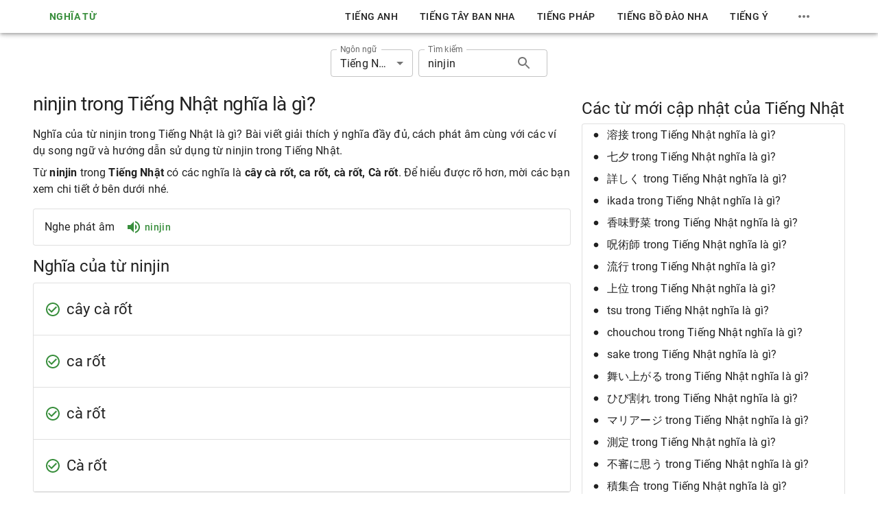

--- FILE ---
content_type: text/html; charset=utf-8
request_url: https://nghiatu.com/ninjin-trong-tieng-nhat-nghia-la-gi/ja-ninjin
body_size: 13909
content:
<!DOCTYPE html><html lang="vi"><head><meta charSet="utf-8"/><meta name="viewport" content="width=device-width"/><meta name="msapplication-config" content="/assets/favicon/browserconfig.xml"/><meta name="msapplication-TileColor" content="#ffffff"/><meta name="theme-color" content="#388e3c"/><meta name="msapplication-navbutton-color" content="#388e3c"/><meta name="apple-mobile-web-app-status-bar-style" content="#388e3c"/><meta name="referrer" content="no-referrer"/><link rel="apple-touch-icon" sizes="180x180" href="/assets/favicon/apple-touch-icon.png"/><link rel="icon" type="image/png" sizes="32x32" href="/assets/favicon/favicon-32x32.png"/><link rel="manifest" href="/assets/favicon/site.webmanifest"/><link rel="mask-icon" color="#4c4c4c" href="/assets/favicon/safari-pinned-tab.svg"/><link rel="shortcut icon" href="/assets/favicon/favicon.ico"/><title>ninjin trong Tiếng Nhật nghĩa là gì?</title><meta name="robots" content="index,follow"/><meta name="description" content="Nghĩa của từ ninjin trong Tiếng Nhật là gì? Bài viết giải thích ý nghĩa đầy đủ, cách phát âm cùng với các ví dụ song ngữ và hướng dẫn sử dụng từ ninjin trong Tiếng Nhật."/><meta property="og:title" content="ninjin trong Tiếng Nhật nghĩa là gì?"/><meta property="og:description" content="Nghĩa của từ ninjin trong Tiếng Nhật là gì? Bài viết giải thích ý nghĩa đầy đủ, cách phát âm cùng với các ví dụ song ngữ và hướng dẫn sử dụng từ ninjin trong Tiếng Nhật."/><link rel="canonical" href="https://nghiatu.com/ninjin-trong-tieng-nhat-nghia-la-gi/ja-ninjin"/><script type="application/ld+json">{"@context":"https://schema.org","@type":"Article","description":"Nghĩa của từ ninjin trong Tiếng Nhật là gì? Bài viết giải thích ý nghĩa đầy đủ, cách phát âm cùng với các ví dụ song ngữ và hướng dẫn sử dụng từ ninjin trong Tiếng Nhật.","mainEntityOfPage":{"@type":"WebPage","@id":"https://nghiatu.com/ninjin-trong-tieng-nhat-nghia-la-gi/ja-ninjin"},"headline":"ninjin trong Tiếng Nhật nghĩa là gì?"}</script><meta name="next-head-count" content="20"/><script async="" src="https://www.googletagmanager.com/gtag/js?id=G-EWSRD6R01N"></script><script> window.dataLayer = window.dataLayer || []; function gtag(){dataLayer.push(arguments);} gtag('js', new Date()); gtag('config', 'G-EWSRD6R01N', { page_path: window.location.pathname, }); </script><script async="" src="https://pagead2.googlesyndication.com/pagead/js/adsbygoogle.js?client=ca-pub-8071954460122741" crossorigin="anonymous"></script><link data-next-font="" rel="preconnect" href="/" crossorigin="anonymous"/><link rel="preload" href="/_next/static/css/8b59947036782dc3.css" as="style"/><link rel="stylesheet" href="/_next/static/css/8b59947036782dc3.css" data-n-g=""/><noscript data-n-css=""></noscript><script defer="" nomodule="" src="/_next/static/chunks/polyfills-c67a75d1b6f99dc8.js"></script><script src="/_next/static/chunks/webpack-f24572a187461b33.js" defer=""></script><script src="/_next/static/chunks/framework-e14092e0d084b50d.js" defer=""></script><script src="/_next/static/chunks/main-67ad2614f71885a9.js" defer=""></script><script src="/_next/static/chunks/pages/_app-2652551966d10b75.js" defer=""></script><script src="/_next/static/chunks/29107295-3b74eb0551c947c5.js" defer=""></script><script src="/_next/static/chunks/430c5ca2-90fe7c51c3880f41.js" defer=""></script><script src="/_next/static/chunks/338-9be4b571ab203681.js" defer=""></script><script src="/_next/static/chunks/176-1eadaf801d47f649.js" defer=""></script><script src="/_next/static/chunks/242-3f3e168576ddf408.js" defer=""></script><script src="/_next/static/chunks/pages/post/%5Balias%5D/%5BlangKey%5D-9be6f44004ce4ab3.js" defer=""></script><script src="/_next/static/N24Xc-UJohzkwSVMb4u6_/_buildManifest.js" defer=""></script><script src="/_next/static/N24Xc-UJohzkwSVMb4u6_/_ssgManifest.js" defer=""></script><style data-emotion="css "></style></head><body><div id="__next"><div class="MuiBox-root css-1j5jchp"><div class="MuiBox-root css-79elbk"><span class="MuiCircularProgress-root MuiCircularProgress-determinate MuiCircularProgress-colorInherit css-5ldau1" style="width:24px;height:24px;transform:rotate(-90deg)" role="progressbar" aria-valuenow="100"><svg class="MuiCircularProgress-svg css-13o7eu2" viewBox="22 22 44 44"><circle class="MuiCircularProgress-circle MuiCircularProgress-circleDeterminate css-nbfpn7" style="stroke-dasharray:125.664;stroke-dashoffset:0.000px" cx="44" cy="44" r="20" fill="none" stroke-width="4"></circle></svg></span><span class="MuiCircularProgress-root MuiCircularProgress-indeterminate MuiCircularProgress-colorInherit css-wkixeg" style="width:24px;height:24px" role="progressbar"><svg class="MuiCircularProgress-svg css-13o7eu2" viewBox="22 22 44 44"><circle class="MuiCircularProgress-circle MuiCircularProgress-circleIndeterminate MuiCircularProgress-circleDisableShrink css-1aw1elk" cx="44" cy="44" r="20" fill="none" stroke-width="4"></circle></svg></span></div></div><style data-emotion="css-global o6gwfi">html{-webkit-font-smoothing:antialiased;-moz-osx-font-smoothing:grayscale;box-sizing:border-box;-webkit-text-size-adjust:100%;}*,*::before,*::after{box-sizing:inherit;}strong,b{font-weight:700;}body{margin:0;color:rgba(0, 0, 0, 0.87);font-family:"Roboto","Helvetica","Arial",sans-serif;font-weight:400;font-size:1rem;line-height:1.5;letter-spacing:0.00938em;background-color:#fff;}@media print{body{background-color:#fff;}}body::backdrop{background-color:#fff;}</style><header class="MuiPaper-root MuiPaper-elevation MuiPaper-elevation4 MuiAppBar-root MuiAppBar-colorInherit MuiAppBar-positionFixed mui-fixed css-1t9b5k7"><div class="MuiContainer-root MuiContainer-maxWidthLg css-1fk954c"><a class="MuiTypography-root MuiTypography-inherit MuiLink-root MuiLink-underlineAlways css-ond7xk" href="/"><button class="MuiButtonBase-root MuiButton-root MuiButton-text MuiButton-textPrimary MuiButton-sizeMedium MuiButton-textSizeMedium MuiButton-colorPrimary MuiButton-root MuiButton-text MuiButton-textPrimary MuiButton-sizeMedium MuiButton-textSizeMedium MuiButton-colorPrimary css-1fxxeop" tabindex="0" type="button">Nghĩa Từ</button></a><nav class="MuiToolbar-root MuiToolbar-gutters MuiToolbar-dense css-1j86l4"><div class="MuiStack-root css-1svdv5w"><a class="MuiTypography-root MuiTypography-button MuiLink-root MuiLink-underlineNone css-175x6gq" href="/tieng-anh/en">Tiếng Anh</a><a class="MuiTypography-root MuiTypography-button MuiLink-root MuiLink-underlineNone css-175x6gq" href="/tieng-tay-ban-nha/es">Tiếng Tây Ban Nha</a><a class="MuiTypography-root MuiTypography-button MuiLink-root MuiLink-underlineNone css-175x6gq" href="/tieng-phap/fr">Tiếng pháp</a><a class="MuiTypography-root MuiTypography-button MuiLink-root MuiLink-underlineNone css-175x6gq" href="/tieng-bo-dao-nha/pt">Tiếng Bồ Đào Nha</a><a class="MuiTypography-root MuiTypography-button MuiLink-root MuiLink-underlineNone css-175x6gq" href="/tieng-y/it">Tiếng Ý</a><div class="MuiBox-root css-0"><button class="MuiButtonBase-root MuiIconButton-root MuiIconButton-sizeMedium css-1yxmbwk" tabindex="0" type="button"><svg class="MuiSvgIcon-root MuiSvgIcon-fontSizeMedium css-vubbuv" focusable="false" aria-hidden="true" viewBox="0 0 24 24" data-testid="MoreHorizIcon"><path d="M6 10c-1.1 0-2 .9-2 2s.9 2 2 2 2-.9 2-2-.9-2-2-2m12 0c-1.1 0-2 .9-2 2s.9 2 2 2 2-.9 2-2-.9-2-2-2m-6 0c-1.1 0-2 .9-2 2s.9 2 2 2 2-.9 2-2-.9-2-2-2"></path></svg></button></div></div></nav><button class="MuiButtonBase-root MuiIconButton-root MuiIconButton-edgeStart MuiIconButton-sizeMedium css-1arm5uy" tabindex="0" type="button" aria-label="menu"><svg class="MuiSvgIcon-root MuiSvgIcon-fontSizeLarge css-6flbmm" focusable="false" aria-hidden="true" viewBox="0 0 24 24" data-testid="MenuIcon"><path d="M3 18h18v-2H3zm0-5h18v-2H3zm0-7v2h18V6z"></path></svg></button></div></header><div id="back-to-top-anchor" class="css-1x551m1"></div><main class="MuiBox-root css-i9gxme"><div class="MuiBox-root css-1k9ek97"><div class="MuiBox-root css-tbs3us"><div class="MuiBox-root css-1impqaw"><div class="MuiStack-root css-1mzerio"><div class="MuiFormControl-root css-75e5xq"><label class="MuiFormLabel-root MuiInputLabel-root MuiInputLabel-formControl MuiInputLabel-animated MuiInputLabel-shrink MuiInputLabel-sizeSmall MuiInputLabel-outlined MuiFormLabel-colorPrimary MuiFormLabel-filled MuiInputLabel-root MuiInputLabel-formControl MuiInputLabel-animated MuiInputLabel-shrink MuiInputLabel-sizeSmall MuiInputLabel-outlined css-u0qgks" data-shrink="true" id="language-select-label">Ngôn ngữ</label><style data-emotion="css-global 1prfaxn">@-webkit-keyframes mui-auto-fill{from{display:block;}}@keyframes mui-auto-fill{from{display:block;}}@-webkit-keyframes mui-auto-fill-cancel{from{display:block;}}@keyframes mui-auto-fill-cancel{from{display:block;}}</style><div class="MuiInputBase-root MuiOutlinedInput-root MuiInputBase-colorPrimary MuiInputBase-formControl MuiInputBase-sizeSmall css-1lajdbt"><div tabindex="0" role="combobox" aria-controls=":R9al6jekl6:" aria-expanded="false" aria-haspopup="listbox" aria-labelledby="language-select-label" class="MuiSelect-select MuiSelect-outlined MuiInputBase-input MuiOutlinedInput-input MuiInputBase-inputSizeSmall css-182didf">Tiếng Nhật</div><input aria-invalid="false" aria-hidden="true" tabindex="-1" class="MuiSelect-nativeInput css-1k3x8v3" value="ja"/><svg class="MuiSvgIcon-root MuiSvgIcon-fontSizeMedium MuiSelect-icon MuiSelect-iconOutlined css-1636szt" focusable="false" aria-hidden="true" viewBox="0 0 24 24" data-testid="ArrowDropDownIcon"><path d="M7 10l5 5 5-5z"></path></svg><fieldset aria-hidden="true" class="MuiOutlinedInput-notchedOutline css-igs3ac"><legend class="css-14lo706"><span>Ngôn ngữ</span></legend></fieldset></div></div><form><div class="MuiFormControl-root css-1aan7g3"><label class="MuiFormLabel-root MuiInputLabel-root MuiInputLabel-formControl MuiInputLabel-animated MuiInputLabel-shrink MuiInputLabel-sizeSmall MuiInputLabel-outlined MuiFormLabel-colorPrimary MuiFormLabel-filled MuiInputLabel-root MuiInputLabel-formControl MuiInputLabel-animated MuiInputLabel-shrink MuiInputLabel-sizeSmall MuiInputLabel-outlined css-u0qgks" data-shrink="true" for="search-input">Tìm kiếm</label><style data-emotion="css-global 1prfaxn">@-webkit-keyframes mui-auto-fill{from{display:block;}}@keyframes mui-auto-fill{from{display:block;}}@-webkit-keyframes mui-auto-fill-cancel{from{display:block;}}@keyframes mui-auto-fill-cancel{from{display:block;}}</style><div class="MuiInputBase-root MuiOutlinedInput-root MuiInputBase-colorPrimary MuiInputBase-formControl MuiInputBase-sizeSmall MuiInputBase-adornedEnd css-ne0roe"><input aria-invalid="false" id="search-input" type="text" class="MuiInputBase-input MuiOutlinedInput-input MuiInputBase-inputSizeSmall MuiInputBase-inputAdornedEnd css-b52kj1" value="ninjin"/><div class="MuiInputAdornment-root MuiInputAdornment-positionEnd MuiInputAdornment-outlined MuiInputAdornment-sizeSmall css-1nvf7g0"><button class="MuiButtonBase-root MuiIconButton-root MuiIconButton-sizeMedium css-1yxmbwk" tabindex="0" type="button"><svg class="MuiSvgIcon-root MuiSvgIcon-fontSizeMedium css-vubbuv" focusable="false" aria-hidden="true" viewBox="0 0 24 24" data-testid="SearchIcon"><path d="M15.5 14h-.79l-.28-.27C15.41 12.59 16 11.11 16 9.5 16 5.91 13.09 3 9.5 3S3 5.91 3 9.5 5.91 16 9.5 16c1.61 0 3.09-.59 4.23-1.57l.27.28v.79l5 4.99L20.49 19zm-6 0C7.01 14 5 11.99 5 9.5S7.01 5 9.5 5 14 7.01 14 9.5 11.99 14 9.5 14"></path></svg></button></div><fieldset aria-hidden="true" class="MuiOutlinedInput-notchedOutline css-igs3ac"><legend class="css-14lo706"><span>Tìm kiếm</span></legend></fieldset></div></div></form></div></div><div class="MuiGrid-root MuiGrid-container MuiGrid-spacing-xs-2 css-isbt42"><div class="MuiGrid-root MuiGrid-item MuiGrid-grid-xs-12 MuiGrid-grid-md-12 MuiGrid-grid-lg-8 css-11d57x6"><h1 class="MuiTypography-root MuiTypography-h1 css-tnpnxt">ninjin trong Tiếng Nhật nghĩa là gì?</h1><p class="MuiTypography-root MuiTypography-body1 css-9l3uo3">Nghĩa của từ ninjin trong Tiếng Nhật là gì? Bài viết giải thích ý nghĩa đầy đủ, cách phát âm cùng với các ví dụ song ngữ và hướng dẫn sử dụng từ ninjin trong Tiếng Nhật.</p><p class="MuiTypography-root MuiTypography-body1 css-zx08nf">Từ <strong>ninjin</strong> trong <strong>Tiếng Nhật</strong> có các nghĩa là <strong>cây cà rốt, ca rốt, cà rốt, Cà rốt</strong>. Để hiểu được rõ hơn, mời các bạn xem chi tiết ở bên dưới nhé.</p><div class="MuiPaper-root MuiPaper-outlined MuiPaper-rounded MuiCard-root css-2srneh"><div class="MuiBox-root css-70qvj9"><div class="MuiBox-root css-12z0wuy">Nghe phát âm</div><div class="MuiBox-root css-0"><button class="MuiButtonBase-root MuiButton-root MuiButton-text MuiButton-textPrimary MuiButton-sizeMedium MuiButton-textSizeMedium MuiButton-colorPrimary MuiButton-root MuiButton-text MuiButton-textPrimary MuiButton-sizeMedium MuiButton-textSizeMedium MuiButton-colorPrimary css-h6kt01" tabindex="0" type="button"><svg class="MuiSvgIcon-root MuiSvgIcon-fontSizeMedium css-vubbuv" focusable="false" aria-hidden="true" viewBox="0 0 24 24" data-testid="VolumeUpIcon"><path d="M3 9v6h4l5 5V4L7 9zm13.5 3c0-1.77-1.02-3.29-2.5-4.03v8.05c1.48-.73 2.5-2.25 2.5-4.02M14 3.23v2.06c2.89.86 5 3.54 5 6.71s-2.11 5.85-5 6.71v2.06c4.01-.91 7-4.49 7-8.77s-2.99-7.86-7-8.77"></path></svg> <div class="MuiBox-root css-12ym2bz">ninjin</div></button></div></div></div><h3 class="MuiTypography-root MuiTypography-h3 css-1tdh9j0">Nghĩa của từ ninjin</h3><div class="MuiPaper-root MuiPaper-outlined MuiPaper-rounded MuiCard-root MuiTableContainer-root css-tjkkd8"><table class="MuiTable-root css-1owb465"><tbody class="MuiTableBody-root css-1xnox0e"><tr class="MuiTableRow-root css-168avnt"><td class="MuiTableCell-root MuiTableCell-body MuiTableCell-sizeMedium css-q34dxg"><div class="MuiBox-root css-0"><div class="MuiBox-root css-70qvj9"><svg class="MuiSvgIcon-root MuiSvgIcon-colorPrimary MuiSvgIcon-fontSizeMedium css-1ovf0wk" focusable="false" aria-hidden="true" viewBox="0 0 24 24" data-testid="CheckCircleOutlineIcon"><path d="M16.59 7.58 10 14.17l-3.59-3.58L5 12l5 5 8-8zM12 2C6.48 2 2 6.48 2 12s4.48 10 10 10 10-4.48 10-10S17.52 2 12 2m0 18c-4.42 0-8-3.58-8-8s3.58-8 8-8 8 3.58 8 8-3.58 8-8 8"></path></svg><h4 class="MuiTypography-root MuiTypography-h4 css-7306qb">cây cà rốt</h4><p class="MuiTypography-root MuiTypography-body2 css-lvxtiu"> </p></div><div class="MuiGrid-root MuiGrid-container MuiGrid-spacing-xs-1 css-tuxzvu"><div class="MuiGrid-root MuiGrid-item MuiGrid-grid-sm-6 css-yjm5xu"></div><div class="MuiGrid-root MuiGrid-item MuiGrid-grid-sm-6 css-yjm5xu"></div></div></div></td></tr><tr class="MuiTableRow-root css-168avnt"><td class="MuiTableCell-root MuiTableCell-body MuiTableCell-sizeMedium css-q34dxg"><div class="MuiBox-root css-0"><div class="MuiBox-root css-70qvj9"><svg class="MuiSvgIcon-root MuiSvgIcon-colorPrimary MuiSvgIcon-fontSizeMedium css-1ovf0wk" focusable="false" aria-hidden="true" viewBox="0 0 24 24" data-testid="CheckCircleOutlineIcon"><path d="M16.59 7.58 10 14.17l-3.59-3.58L5 12l5 5 8-8zM12 2C6.48 2 2 6.48 2 12s4.48 10 10 10 10-4.48 10-10S17.52 2 12 2m0 18c-4.42 0-8-3.58-8-8s3.58-8 8-8 8 3.58 8 8-3.58 8-8 8"></path></svg><h4 class="MuiTypography-root MuiTypography-h4 css-7306qb">ca rốt</h4><p class="MuiTypography-root MuiTypography-body2 css-lvxtiu"> </p></div><div class="MuiGrid-root MuiGrid-container MuiGrid-spacing-xs-1 css-tuxzvu"><div class="MuiGrid-root MuiGrid-item MuiGrid-grid-sm-6 css-yjm5xu"></div><div class="MuiGrid-root MuiGrid-item MuiGrid-grid-sm-6 css-yjm5xu"></div></div></div></td></tr><tr class="MuiTableRow-root css-168avnt"><td class="MuiTableCell-root MuiTableCell-body MuiTableCell-sizeMedium css-q34dxg"><div class="MuiBox-root css-0"><div class="MuiBox-root css-70qvj9"><svg class="MuiSvgIcon-root MuiSvgIcon-colorPrimary MuiSvgIcon-fontSizeMedium css-1ovf0wk" focusable="false" aria-hidden="true" viewBox="0 0 24 24" data-testid="CheckCircleOutlineIcon"><path d="M16.59 7.58 10 14.17l-3.59-3.58L5 12l5 5 8-8zM12 2C6.48 2 2 6.48 2 12s4.48 10 10 10 10-4.48 10-10S17.52 2 12 2m0 18c-4.42 0-8-3.58-8-8s3.58-8 8-8 8 3.58 8 8-3.58 8-8 8"></path></svg><h4 class="MuiTypography-root MuiTypography-h4 css-7306qb">cà rốt</h4><p class="MuiTypography-root MuiTypography-body2 css-lvxtiu"> </p></div><div class="MuiGrid-root MuiGrid-container MuiGrid-spacing-xs-1 css-tuxzvu"><div class="MuiGrid-root MuiGrid-item MuiGrid-grid-sm-6 css-yjm5xu"></div><div class="MuiGrid-root MuiGrid-item MuiGrid-grid-sm-6 css-yjm5xu"></div></div></div></td></tr><tr class="MuiTableRow-root css-168avnt"><td class="MuiTableCell-root MuiTableCell-body MuiTableCell-sizeMedium css-q34dxg"><div class="MuiBox-root css-0"><div class="MuiBox-root css-70qvj9"><svg class="MuiSvgIcon-root MuiSvgIcon-colorPrimary MuiSvgIcon-fontSizeMedium css-1ovf0wk" focusable="false" aria-hidden="true" viewBox="0 0 24 24" data-testid="CheckCircleOutlineIcon"><path d="M16.59 7.58 10 14.17l-3.59-3.58L5 12l5 5 8-8zM12 2C6.48 2 2 6.48 2 12s4.48 10 10 10 10-4.48 10-10S17.52 2 12 2m0 18c-4.42 0-8-3.58-8-8s3.58-8 8-8 8 3.58 8 8-3.58 8-8 8"></path></svg><h4 class="MuiTypography-root MuiTypography-h4 css-7306qb">Cà rốt</h4><p class="MuiTypography-root MuiTypography-body2 css-lvxtiu"> </p></div><div class="MuiGrid-root MuiGrid-container MuiGrid-spacing-xs-1 css-tuxzvu"><div class="MuiGrid-root MuiGrid-item MuiGrid-grid-sm-6 css-yjm5xu"></div><div class="MuiGrid-root MuiGrid-item MuiGrid-grid-sm-6 css-yjm5xu"></div></div></div></td></tr></tbody></table></div><h3 class="MuiTypography-root MuiTypography-h3 css-1tdh9j0">Cùng học Tiếng Nhật</h3><p class="MuiTypography-root MuiTypography-body1 css-zx08nf">Vậy là bạn đã biết được thêm nghĩa của từ <strong>ninjin</strong> trong <strong>Tiếng Nhật</strong>, bạn có thể học cách sử dụng qua các ví dụ được chọn lọc và cách đọc chúng. Và hãy nhớ học cả những từ liên quan mà chúng tôi gợi ý nhé. Website của chúng tôi liên tục cập nhật thêm các từ mới và các ví dụ mới để bạn có thể tra nghĩa các từ khác mà bạn chưa biết trong Tiếng Nhật.</p></div><div class="MuiGrid-root MuiGrid-item MuiGrid-grid-xs-12 MuiGrid-grid-md-12 MuiGrid-grid-lg-4 css-1px0r2z"><div class="MuiBox-root css-178yklu"><h3 class="MuiTypography-root MuiTypography-h3 MuiTypography-gutterBottom css-xpevld">Các từ mới cập nhật của Tiếng Nhật</h3><div class="MuiPaper-root MuiPaper-outlined MuiPaper-rounded MuiCard-root css-1okfn8i"><div class="MuiButtonBase-root MuiListItemButton-root MuiListItemButton-gutters MuiListItemButton-root MuiListItemButton-gutters css-19e49h" tabindex="0" role="button"><svg class="MuiSvgIcon-root MuiSvgIcon-fontSizeMedium css-1kf03f6" focusable="false" aria-hidden="true" viewBox="0 0 24 24" data-testid="CircleIcon"><path d="M12 2C6.47 2 2 6.47 2 12s4.47 10 10 10 10-4.47 10-10S17.53 2 12 2"></path></svg><a href="https://nghiatu.com/rong-jie-trong-tieng-nhat-nghia-la-gi/ja-%E6%BA%B6%E6%8E%A5">溶接 trong Tiếng Nhật nghĩa là gì?</a></div><div class="MuiButtonBase-root MuiListItemButton-root MuiListItemButton-gutters MuiListItemButton-root MuiListItemButton-gutters css-19e49h" tabindex="0" role="button"><svg class="MuiSvgIcon-root MuiSvgIcon-fontSizeMedium css-1kf03f6" focusable="false" aria-hidden="true" viewBox="0 0 24 24" data-testid="CircleIcon"><path d="M12 2C6.47 2 2 6.47 2 12s4.47 10 10 10 10-4.47 10-10S17.53 2 12 2"></path></svg><a href="https://nghiatu.com/qi-xi-trong-tieng-nhat-nghia-la-gi/ja-%E4%B8%83%E5%A4%95">七夕 trong Tiếng Nhật nghĩa là gì?</a></div><div class="MuiButtonBase-root MuiListItemButton-root MuiListItemButton-gutters MuiListItemButton-root MuiListItemButton-gutters css-19e49h" tabindex="0" role="button"><svg class="MuiSvgIcon-root MuiSvgIcon-fontSizeMedium css-1kf03f6" focusable="false" aria-hidden="true" viewBox="0 0 24 24" data-testid="CircleIcon"><path d="M12 2C6.47 2 2 6.47 2 12s4.47 10 10 10 10-4.47 10-10S17.53 2 12 2"></path></svg><a href="https://nghiatu.com/xiang-siku-trong-tieng-nhat-nghia-la-gi/ja-%E8%A9%B3%E3%81%97%E3%81%8F">詳しく trong Tiếng Nhật nghĩa là gì?</a></div><div class="MuiButtonBase-root MuiListItemButton-root MuiListItemButton-gutters MuiListItemButton-root MuiListItemButton-gutters css-19e49h" tabindex="0" role="button"><svg class="MuiSvgIcon-root MuiSvgIcon-fontSizeMedium css-1kf03f6" focusable="false" aria-hidden="true" viewBox="0 0 24 24" data-testid="CircleIcon"><path d="M12 2C6.47 2 2 6.47 2 12s4.47 10 10 10 10-4.47 10-10S17.53 2 12 2"></path></svg><a href="https://nghiatu.com/ikada-trong-tieng-nhat-nghia-la-gi/ja-ikada">ikada trong Tiếng Nhật nghĩa là gì?</a></div><div class="MuiButtonBase-root MuiListItemButton-root MuiListItemButton-gutters MuiListItemButton-root MuiListItemButton-gutters css-19e49h" tabindex="0" role="button"><svg class="MuiSvgIcon-root MuiSvgIcon-fontSizeMedium css-1kf03f6" focusable="false" aria-hidden="true" viewBox="0 0 24 24" data-testid="CircleIcon"><path d="M12 2C6.47 2 2 6.47 2 12s4.47 10 10 10 10-4.47 10-10S17.53 2 12 2"></path></svg><a href="https://nghiatu.com/xiang-wei-ye-cai-trong-tieng-nhat-nghia-la-gi/ja-%E9%A6%99%E5%91%B3%E9%87%8E%E8%8F%9C">香味野菜 trong Tiếng Nhật nghĩa là gì?</a></div><div class="MuiButtonBase-root MuiListItemButton-root MuiListItemButton-gutters MuiListItemButton-root MuiListItemButton-gutters css-19e49h" tabindex="0" role="button"><svg class="MuiSvgIcon-root MuiSvgIcon-fontSizeMedium css-1kf03f6" focusable="false" aria-hidden="true" viewBox="0 0 24 24" data-testid="CircleIcon"><path d="M12 2C6.47 2 2 6.47 2 12s4.47 10 10 10 10-4.47 10-10S17.53 2 12 2"></path></svg><a href="https://nghiatu.com/zhou-shu-shi-trong-tieng-nhat-nghia-la-gi/ja-%E5%91%AA%E8%A1%93%E5%B8%AB">呪術師 trong Tiếng Nhật nghĩa là gì?</a></div><div class="MuiButtonBase-root MuiListItemButton-root MuiListItemButton-gutters MuiListItemButton-root MuiListItemButton-gutters css-19e49h" tabindex="0" role="button"><svg class="MuiSvgIcon-root MuiSvgIcon-fontSizeMedium css-1kf03f6" focusable="false" aria-hidden="true" viewBox="0 0 24 24" data-testid="CircleIcon"><path d="M12 2C6.47 2 2 6.47 2 12s4.47 10 10 10 10-4.47 10-10S17.53 2 12 2"></path></svg><a href="https://nghiatu.com/liu-xing-trong-tieng-nhat-nghia-la-gi/ja-%E6%B5%81%E8%A1%8C">流行 trong Tiếng Nhật nghĩa là gì?</a></div><div class="MuiButtonBase-root MuiListItemButton-root MuiListItemButton-gutters MuiListItemButton-root MuiListItemButton-gutters css-19e49h" tabindex="0" role="button"><svg class="MuiSvgIcon-root MuiSvgIcon-fontSizeMedium css-1kf03f6" focusable="false" aria-hidden="true" viewBox="0 0 24 24" data-testid="CircleIcon"><path d="M12 2C6.47 2 2 6.47 2 12s4.47 10 10 10 10-4.47 10-10S17.53 2 12 2"></path></svg><a href="https://nghiatu.com/shang-wei-trong-tieng-nhat-nghia-la-gi/ja-%E4%B8%8A%E4%BD%8D">上位 trong Tiếng Nhật nghĩa là gì?</a></div><div class="MuiButtonBase-root MuiListItemButton-root MuiListItemButton-gutters MuiListItemButton-root MuiListItemButton-gutters css-19e49h" tabindex="0" role="button"><svg class="MuiSvgIcon-root MuiSvgIcon-fontSizeMedium css-1kf03f6" focusable="false" aria-hidden="true" viewBox="0 0 24 24" data-testid="CircleIcon"><path d="M12 2C6.47 2 2 6.47 2 12s4.47 10 10 10 10-4.47 10-10S17.53 2 12 2"></path></svg><a href="https://nghiatu.com/tsu-trong-tieng-nhat-nghia-la-gi/ja-tsu">tsu trong Tiếng Nhật nghĩa là gì?</a></div><div class="MuiButtonBase-root MuiListItemButton-root MuiListItemButton-gutters MuiListItemButton-root MuiListItemButton-gutters css-19e49h" tabindex="0" role="button"><svg class="MuiSvgIcon-root MuiSvgIcon-fontSizeMedium css-1kf03f6" focusable="false" aria-hidden="true" viewBox="0 0 24 24" data-testid="CircleIcon"><path d="M12 2C6.47 2 2 6.47 2 12s4.47 10 10 10 10-4.47 10-10S17.53 2 12 2"></path></svg><a href="https://nghiatu.com/chouchou-trong-tieng-nhat-nghia-la-gi/ja-chouchou">chouchou trong Tiếng Nhật nghĩa là gì?</a></div><div class="MuiButtonBase-root MuiListItemButton-root MuiListItemButton-gutters MuiListItemButton-root MuiListItemButton-gutters css-19e49h" tabindex="0" role="button"><svg class="MuiSvgIcon-root MuiSvgIcon-fontSizeMedium css-1kf03f6" focusable="false" aria-hidden="true" viewBox="0 0 24 24" data-testid="CircleIcon"><path d="M12 2C6.47 2 2 6.47 2 12s4.47 10 10 10 10-4.47 10-10S17.53 2 12 2"></path></svg><a href="https://nghiatu.com/sake-trong-tieng-nhat-nghia-la-gi/ja-sake">sake trong Tiếng Nhật nghĩa là gì?</a></div><div class="MuiButtonBase-root MuiListItemButton-root MuiListItemButton-gutters MuiListItemButton-root MuiListItemButton-gutters css-19e49h" tabindex="0" role="button"><svg class="MuiSvgIcon-root MuiSvgIcon-fontSizeMedium css-1kf03f6" focusable="false" aria-hidden="true" viewBox="0 0 24 24" data-testid="CircleIcon"><path d="M12 2C6.47 2 2 6.47 2 12s4.47 10 10 10 10-4.47 10-10S17.53 2 12 2"></path></svg><a href="https://nghiatu.com/wu-ishang-garu-trong-tieng-nhat-nghia-la-gi/ja-%E8%88%9E%E3%81%84%E4%B8%8A%E3%81%8C%E3%82%8B">舞い上がる trong Tiếng Nhật nghĩa là gì?</a></div><div class="MuiButtonBase-root MuiListItemButton-root MuiListItemButton-gutters MuiListItemButton-root MuiListItemButton-gutters css-19e49h" tabindex="0" role="button"><svg class="MuiSvgIcon-root MuiSvgIcon-fontSizeMedium css-1kf03f6" focusable="false" aria-hidden="true" viewBox="0 0 24 24" data-testid="CircleIcon"><path d="M12 2C6.47 2 2 6.47 2 12s4.47 10 10 10 10-4.47 10-10S17.53 2 12 2"></path></svg><a href="https://nghiatu.com/hibige-re-trong-tieng-nhat-nghia-la-gi/ja-%E3%81%B2%E3%81%B3%E5%89%B2%E3%82%8C">ひび割れ trong Tiếng Nhật nghĩa là gì?</a></div><div class="MuiButtonBase-root MuiListItemButton-root MuiListItemButton-gutters MuiListItemButton-root MuiListItemButton-gutters css-19e49h" tabindex="0" role="button"><svg class="MuiSvgIcon-root MuiSvgIcon-fontSizeMedium css-1kf03f6" focusable="false" aria-hidden="true" viewBox="0 0 24 24" data-testid="CircleIcon"><path d="M12 2C6.47 2 2 6.47 2 12s4.47 10 10 10 10-4.47 10-10S17.53 2 12 2"></path></svg><a href="https://nghiatu.com/mariazi-trong-tieng-nhat-nghia-la-gi/ja-%E3%83%9E%E3%83%AA%E3%82%A2%E3%83%BC%E3%82%B8">マリアージ trong Tiếng Nhật nghĩa là gì?</a></div><div class="MuiButtonBase-root MuiListItemButton-root MuiListItemButton-gutters MuiListItemButton-root MuiListItemButton-gutters css-19e49h" tabindex="0" role="button"><svg class="MuiSvgIcon-root MuiSvgIcon-fontSizeMedium css-1kf03f6" focusable="false" aria-hidden="true" viewBox="0 0 24 24" data-testid="CircleIcon"><path d="M12 2C6.47 2 2 6.47 2 12s4.47 10 10 10 10-4.47 10-10S17.53 2 12 2"></path></svg><a href="https://nghiatu.com/ce-ding-trong-tieng-nhat-nghia-la-gi/ja-%E6%B8%AC%E5%AE%9A">測定 trong Tiếng Nhật nghĩa là gì?</a></div><div class="MuiButtonBase-root MuiListItemButton-root MuiListItemButton-gutters MuiListItemButton-root MuiListItemButton-gutters css-19e49h" tabindex="0" role="button"><svg class="MuiSvgIcon-root MuiSvgIcon-fontSizeMedium css-1kf03f6" focusable="false" aria-hidden="true" viewBox="0 0 24 24" data-testid="CircleIcon"><path d="M12 2C6.47 2 2 6.47 2 12s4.47 10 10 10 10-4.47 10-10S17.53 2 12 2"></path></svg><a href="https://nghiatu.com/bu-shen-nisi-u-trong-tieng-nhat-nghia-la-gi/ja-%E4%B8%8D%E5%AF%A9%E3%81%AB%E6%80%9D%E3%81%86">不審に思う trong Tiếng Nhật nghĩa là gì?</a></div><div class="MuiButtonBase-root MuiListItemButton-root MuiListItemButton-gutters MuiListItemButton-root MuiListItemButton-gutters css-19e49h" tabindex="0" role="button"><svg class="MuiSvgIcon-root MuiSvgIcon-fontSizeMedium css-1kf03f6" focusable="false" aria-hidden="true" viewBox="0 0 24 24" data-testid="CircleIcon"><path d="M12 2C6.47 2 2 6.47 2 12s4.47 10 10 10 10-4.47 10-10S17.53 2 12 2"></path></svg><a href="https://nghiatu.com/ji-ji-he-trong-tieng-nhat-nghia-la-gi/ja-%E7%A9%8D%E9%9B%86%E5%90%88">積集合 trong Tiếng Nhật nghĩa là gì?</a></div><div class="MuiButtonBase-root MuiListItemButton-root MuiListItemButton-gutters MuiListItemButton-root MuiListItemButton-gutters css-19e49h" tabindex="0" role="button"><svg class="MuiSvgIcon-root MuiSvgIcon-fontSizeMedium css-1kf03f6" focusable="false" aria-hidden="true" viewBox="0 0 24 24" data-testid="CircleIcon"><path d="M12 2C6.47 2 2 6.47 2 12s4.47 10 10 10 10-4.47 10-10S17.53 2 12 2"></path></svg><a href="https://nghiatu.com/lun-jian-trong-tieng-nhat-nghia-la-gi/ja-%E8%BC%AA%E5%A7%A6">輪姦 trong Tiếng Nhật nghĩa là gì?</a></div><div class="MuiButtonBase-root MuiListItemButton-root MuiListItemButton-gutters MuiListItemButton-root MuiListItemButton-gutters css-19e49h" tabindex="0" role="button"><svg class="MuiSvgIcon-root MuiSvgIcon-fontSizeMedium css-1kf03f6" focusable="false" aria-hidden="true" viewBox="0 0 24 24" data-testid="CircleIcon"><path d="M12 2C6.47 2 2 6.47 2 12s4.47 10 10 10 10-4.47 10-10S17.53 2 12 2"></path></svg><a href="https://nghiatu.com/xuan-bu-trong-tieng-nhat-nghia-la-gi/ja-%E9%81%B8%E3%81%B6">選ぶ trong Tiếng Nhật nghĩa là gì?</a></div><div class="MuiButtonBase-root MuiListItemButton-root MuiListItemButton-gutters MuiListItemButton-root MuiListItemButton-gutters css-19e49h" tabindex="0" role="button"><svg class="MuiSvgIcon-root MuiSvgIcon-fontSizeMedium css-1kf03f6" focusable="false" aria-hidden="true" viewBox="0 0 24 24" data-testid="CircleIcon"><path d="M12 2C6.47 2 2 6.47 2 12s4.47 10 10 10 10-4.47 10-10S17.53 2 12 2"></path></svg><a href="https://nghiatu.com/ru-reti-waru-trong-tieng-nhat-nghia-la-gi/ja-%E5%85%A5%E3%82%8C%E6%9B%BF%E3%82%8F%E3%82%8B">入れ替わる trong Tiếng Nhật nghĩa là gì?</a></div></div></div></div><div class="MuiGrid-root MuiGrid-item MuiGrid-grid-xs-12 MuiGrid-grid-md-12 MuiGrid-grid-lg-8 css-11d57x6"><h3 class="MuiTypography-root MuiTypography-h3 css-1tdh9j0">Bạn có biết về Tiếng Nhật</h3><p class="MuiTypography-root MuiTypography-body1 css-zx08nf">Tiếng Nhật Bản là một ngôn ngữ Đông Á được hơn 125 triệu người sử dụng ở Nhật Bản và những cộng đồng dân di cư Nhật Bản khắp thế giới. Tiếng Nhật cũng nổi bật ở việc được viết phổ biến trong sự phối hợp của ba kiểu chữ: kanji và hai kiểu chữ tượng thanh kana gồm kiểu chữ nét mềm hiragana và kiểu chữ nét cứng katakana. Kanji dùng để viết các từ Hán hoặc các từ người Nhật dùng chữ Hán để thể hiện rõ nghĩa. Hiragana dùng để ghi các từ gốc Nhật và các thành tố ngữ pháp như trợ từ, trợ động từ, đuôi động từ, tính từ... Katakana dùng để phiên âm từ vựng nước ngoài.</p></div></div></div></div></main><div class="MuiBox-root css-1rnjden"><div class="MuiGrid-root MuiGrid-container MuiGrid-spacing-xs-2 css-isbt42"><div class="MuiGrid-root MuiGrid-item MuiGrid-grid-xs-6 MuiGrid-grid-sm-4 MuiGrid-grid-md-3 MuiGrid-grid-lg-2 css-ukf40e"><a class="MuiButtonBase-root MuiButton-root MuiButton-outlined MuiButton-outlinedPrimary MuiButton-sizeMedium MuiButton-outlinedSizeMedium MuiButton-colorPrimary MuiButton-fullWidth MuiButton-root MuiButton-outlined MuiButton-outlinedPrimary MuiButton-sizeMedium MuiButton-outlinedSizeMedium MuiButton-colorPrimary MuiButton-fullWidth css-n84mat" tabindex="0" href="/tieng-anh/en">Tiếng Anh</a></div><div class="MuiGrid-root MuiGrid-item MuiGrid-grid-xs-6 MuiGrid-grid-sm-4 MuiGrid-grid-md-3 MuiGrid-grid-lg-2 css-ukf40e"><a class="MuiButtonBase-root MuiButton-root MuiButton-outlined MuiButton-outlinedPrimary MuiButton-sizeMedium MuiButton-outlinedSizeMedium MuiButton-colorPrimary MuiButton-fullWidth MuiButton-root MuiButton-outlined MuiButton-outlinedPrimary MuiButton-sizeMedium MuiButton-outlinedSizeMedium MuiButton-colorPrimary MuiButton-fullWidth css-n84mat" tabindex="0" href="/tieng-tay-ban-nha/es">Tiếng Tây Ban Nha</a></div><div class="MuiGrid-root MuiGrid-item MuiGrid-grid-xs-6 MuiGrid-grid-sm-4 MuiGrid-grid-md-3 MuiGrid-grid-lg-2 css-ukf40e"><a class="MuiButtonBase-root MuiButton-root MuiButton-outlined MuiButton-outlinedPrimary MuiButton-sizeMedium MuiButton-outlinedSizeMedium MuiButton-colorPrimary MuiButton-fullWidth MuiButton-root MuiButton-outlined MuiButton-outlinedPrimary MuiButton-sizeMedium MuiButton-outlinedSizeMedium MuiButton-colorPrimary MuiButton-fullWidth css-n84mat" tabindex="0" href="/tieng-phap/fr">Tiếng pháp</a></div><div class="MuiGrid-root MuiGrid-item MuiGrid-grid-xs-6 MuiGrid-grid-sm-4 MuiGrid-grid-md-3 MuiGrid-grid-lg-2 css-ukf40e"><a class="MuiButtonBase-root MuiButton-root MuiButton-outlined MuiButton-outlinedPrimary MuiButton-sizeMedium MuiButton-outlinedSizeMedium MuiButton-colorPrimary MuiButton-fullWidth MuiButton-root MuiButton-outlined MuiButton-outlinedPrimary MuiButton-sizeMedium MuiButton-outlinedSizeMedium MuiButton-colorPrimary MuiButton-fullWidth css-n84mat" tabindex="0" href="/tieng-bo-dao-nha/pt">Tiếng Bồ Đào Nha</a></div><div class="MuiGrid-root MuiGrid-item MuiGrid-grid-xs-6 MuiGrid-grid-sm-4 MuiGrid-grid-md-3 MuiGrid-grid-lg-2 css-ukf40e"><a class="MuiButtonBase-root MuiButton-root MuiButton-outlined MuiButton-outlinedPrimary MuiButton-sizeMedium MuiButton-outlinedSizeMedium MuiButton-colorPrimary MuiButton-fullWidth MuiButton-root MuiButton-outlined MuiButton-outlinedPrimary MuiButton-sizeMedium MuiButton-outlinedSizeMedium MuiButton-colorPrimary MuiButton-fullWidth css-n84mat" tabindex="0" href="/tieng-y/it">Tiếng Ý</a></div><div class="MuiGrid-root MuiGrid-item MuiGrid-grid-xs-6 MuiGrid-grid-sm-4 MuiGrid-grid-md-3 MuiGrid-grid-lg-2 css-ukf40e"><a class="MuiButtonBase-root MuiButton-root MuiButton-outlined MuiButton-outlinedPrimary MuiButton-sizeMedium MuiButton-outlinedSizeMedium MuiButton-colorPrimary MuiButton-fullWidth MuiButton-root MuiButton-outlined MuiButton-outlinedPrimary MuiButton-sizeMedium MuiButton-outlinedSizeMedium MuiButton-colorPrimary MuiButton-fullWidth css-n84mat" tabindex="0" href="/tieng-duc/de">Tiếng Đức</a></div><div class="MuiGrid-root MuiGrid-item MuiGrid-grid-xs-6 MuiGrid-grid-sm-4 MuiGrid-grid-md-3 MuiGrid-grid-lg-2 css-ukf40e"><a class="MuiButtonBase-root MuiButton-root MuiButton-outlined MuiButton-outlinedPrimary MuiButton-sizeMedium MuiButton-outlinedSizeMedium MuiButton-colorPrimary MuiButton-fullWidth MuiButton-root MuiButton-outlined MuiButton-outlinedPrimary MuiButton-sizeMedium MuiButton-outlinedSizeMedium MuiButton-colorPrimary MuiButton-fullWidth css-n84mat" tabindex="0" href="/tieng-ha-lan/nl">Tiếng Hà Lan</a></div><div class="MuiGrid-root MuiGrid-item MuiGrid-grid-xs-6 MuiGrid-grid-sm-4 MuiGrid-grid-md-3 MuiGrid-grid-lg-2 css-ukf40e"><a class="MuiButtonBase-root MuiButton-root MuiButton-outlined MuiButton-outlinedPrimary MuiButton-sizeMedium MuiButton-outlinedSizeMedium MuiButton-colorPrimary MuiButton-fullWidth MuiButton-root MuiButton-outlined MuiButton-outlinedPrimary MuiButton-sizeMedium MuiButton-outlinedSizeMedium MuiButton-colorPrimary MuiButton-fullWidth css-n84mat" tabindex="0" href="/tieng-thuy-dien/sv">Tiếng Thụy Điển</a></div><div class="MuiGrid-root MuiGrid-item MuiGrid-grid-xs-6 MuiGrid-grid-sm-4 MuiGrid-grid-md-3 MuiGrid-grid-lg-2 css-ukf40e"><a class="MuiButtonBase-root MuiButton-root MuiButton-outlined MuiButton-outlinedPrimary MuiButton-sizeMedium MuiButton-outlinedSizeMedium MuiButton-colorPrimary MuiButton-fullWidth MuiButton-root MuiButton-outlined MuiButton-outlinedPrimary MuiButton-sizeMedium MuiButton-outlinedSizeMedium MuiButton-colorPrimary MuiButton-fullWidth css-n84mat" tabindex="0" href="/tieng-ba-lan/pl">Tiếng Ba Lan</a></div><div class="MuiGrid-root MuiGrid-item MuiGrid-grid-xs-6 MuiGrid-grid-sm-4 MuiGrid-grid-md-3 MuiGrid-grid-lg-2 css-ukf40e"><a class="MuiButtonBase-root MuiButton-root MuiButton-outlined MuiButton-outlinedPrimary MuiButton-sizeMedium MuiButton-outlinedSizeMedium MuiButton-colorPrimary MuiButton-fullWidth MuiButton-root MuiButton-outlined MuiButton-outlinedPrimary MuiButton-sizeMedium MuiButton-outlinedSizeMedium MuiButton-colorPrimary MuiButton-fullWidth css-n84mat" tabindex="0" href="/tieng-rumani/ro">Tiếng Rumani</a></div><div class="MuiGrid-root MuiGrid-item MuiGrid-grid-xs-6 MuiGrid-grid-sm-4 MuiGrid-grid-md-3 MuiGrid-grid-lg-2 css-ukf40e"><a class="MuiButtonBase-root MuiButton-root MuiButton-outlined MuiButton-outlinedPrimary MuiButton-sizeMedium MuiButton-outlinedSizeMedium MuiButton-colorPrimary MuiButton-fullWidth MuiButton-root MuiButton-outlined MuiButton-outlinedPrimary MuiButton-sizeMedium MuiButton-outlinedSizeMedium MuiButton-colorPrimary MuiButton-fullWidth css-n84mat" tabindex="0" href="/tieng-sec/cs">Tiếng Séc</a></div><div class="MuiGrid-root MuiGrid-item MuiGrid-grid-xs-6 MuiGrid-grid-sm-4 MuiGrid-grid-md-3 MuiGrid-grid-lg-2 css-ukf40e"><a class="MuiButtonBase-root MuiButton-root MuiButton-outlined MuiButton-outlinedPrimary MuiButton-sizeMedium MuiButton-outlinedSizeMedium MuiButton-colorPrimary MuiButton-fullWidth MuiButton-root MuiButton-outlined MuiButton-outlinedPrimary MuiButton-sizeMedium MuiButton-outlinedSizeMedium MuiButton-colorPrimary MuiButton-fullWidth css-n84mat" tabindex="0" href="/tieng-hy-lap/el">Tiếng Hy Lạp</a></div><div class="MuiGrid-root MuiGrid-item MuiGrid-grid-xs-6 MuiGrid-grid-sm-4 MuiGrid-grid-md-3 MuiGrid-grid-lg-2 css-ukf40e"><a class="MuiButtonBase-root MuiButton-root MuiButton-outlined MuiButton-outlinedPrimary MuiButton-sizeMedium MuiButton-outlinedSizeMedium MuiButton-colorPrimary MuiButton-fullWidth MuiButton-root MuiButton-outlined MuiButton-outlinedPrimary MuiButton-sizeMedium MuiButton-outlinedSizeMedium MuiButton-colorPrimary MuiButton-fullWidth css-n84mat" tabindex="0" href="/tieng-tho-nhi-ky/tr">Tiếng Thổ Nhĩ Kỳ</a></div><div class="MuiGrid-root MuiGrid-item MuiGrid-grid-xs-6 MuiGrid-grid-sm-4 MuiGrid-grid-md-3 MuiGrid-grid-lg-2 css-ukf40e"><a class="MuiButtonBase-root MuiButton-root MuiButton-outlined MuiButton-outlinedPrimary MuiButton-sizeMedium MuiButton-outlinedSizeMedium MuiButton-colorPrimary MuiButton-fullWidth MuiButton-root MuiButton-outlined MuiButton-outlinedPrimary MuiButton-sizeMedium MuiButton-outlinedSizeMedium MuiButton-colorPrimary MuiButton-fullWidth css-n84mat" tabindex="0" href="/tieng-trung/zh">Tiếng Trung</a></div><div class="MuiGrid-root MuiGrid-item MuiGrid-grid-xs-6 MuiGrid-grid-sm-4 MuiGrid-grid-md-3 MuiGrid-grid-lg-2 css-ukf40e"><a class="MuiButtonBase-root MuiButton-root MuiButton-outlined MuiButton-outlinedPrimary MuiButton-sizeMedium MuiButton-outlinedSizeMedium MuiButton-colorPrimary MuiButton-fullWidth MuiButton-root MuiButton-outlined MuiButton-outlinedPrimary MuiButton-sizeMedium MuiButton-outlinedSizeMedium MuiButton-colorPrimary MuiButton-fullWidth css-n84mat" tabindex="0" href="/tieng-nhat/ja">Tiếng Nhật</a></div><div class="MuiGrid-root MuiGrid-item MuiGrid-grid-xs-6 MuiGrid-grid-sm-4 MuiGrid-grid-md-3 MuiGrid-grid-lg-2 css-ukf40e"><a class="MuiButtonBase-root MuiButton-root MuiButton-outlined MuiButton-outlinedPrimary MuiButton-sizeMedium MuiButton-outlinedSizeMedium MuiButton-colorPrimary MuiButton-fullWidth MuiButton-root MuiButton-outlined MuiButton-outlinedPrimary MuiButton-sizeMedium MuiButton-outlinedSizeMedium MuiButton-colorPrimary MuiButton-fullWidth css-n84mat" tabindex="0" href="/tieng-han/ko">Tiếng Hàn</a></div><div class="MuiGrid-root MuiGrid-item MuiGrid-grid-xs-6 MuiGrid-grid-sm-4 MuiGrid-grid-md-3 MuiGrid-grid-lg-2 css-ukf40e"><a class="MuiButtonBase-root MuiButton-root MuiButton-outlined MuiButton-outlinedPrimary MuiButton-sizeMedium MuiButton-outlinedSizeMedium MuiButton-colorPrimary MuiButton-fullWidth MuiButton-root MuiButton-outlined MuiButton-outlinedPrimary MuiButton-sizeMedium MuiButton-outlinedSizeMedium MuiButton-colorPrimary MuiButton-fullWidth css-n84mat" tabindex="0" href="/tieng-an-do/hi">Tiếng Ấn Độ</a></div><div class="MuiGrid-root MuiGrid-item MuiGrid-grid-xs-6 MuiGrid-grid-sm-4 MuiGrid-grid-md-3 MuiGrid-grid-lg-2 css-ukf40e"><a class="MuiButtonBase-root MuiButton-root MuiButton-outlined MuiButton-outlinedPrimary MuiButton-sizeMedium MuiButton-outlinedSizeMedium MuiButton-colorPrimary MuiButton-fullWidth MuiButton-root MuiButton-outlined MuiButton-outlinedPrimary MuiButton-sizeMedium MuiButton-outlinedSizeMedium MuiButton-colorPrimary MuiButton-fullWidth css-n84mat" tabindex="0" href="/tieng-indonesia/id">Tiếng Indonesia</a></div><div class="MuiGrid-root MuiGrid-item MuiGrid-grid-xs-6 MuiGrid-grid-sm-4 MuiGrid-grid-md-3 MuiGrid-grid-lg-2 css-ukf40e"><a class="MuiButtonBase-root MuiButton-root MuiButton-outlined MuiButton-outlinedPrimary MuiButton-sizeMedium MuiButton-outlinedSizeMedium MuiButton-colorPrimary MuiButton-fullWidth MuiButton-root MuiButton-outlined MuiButton-outlinedPrimary MuiButton-sizeMedium MuiButton-outlinedSizeMedium MuiButton-colorPrimary MuiButton-fullWidth css-n84mat" tabindex="0" href="/tieng-thai/th">Tiếng Thái</a></div><div class="MuiGrid-root MuiGrid-item MuiGrid-grid-xs-6 MuiGrid-grid-sm-4 MuiGrid-grid-md-3 MuiGrid-grid-lg-2 css-ukf40e"><a class="MuiButtonBase-root MuiButton-root MuiButton-outlined MuiButton-outlinedPrimary MuiButton-sizeMedium MuiButton-outlinedSizeMedium MuiButton-colorPrimary MuiButton-fullWidth MuiButton-root MuiButton-outlined MuiButton-outlinedPrimary MuiButton-sizeMedium MuiButton-outlinedSizeMedium MuiButton-colorPrimary MuiButton-fullWidth css-n84mat" tabindex="0" href="/tieng-iceland/is">Tiếng Iceland</a></div><div class="MuiGrid-root MuiGrid-item MuiGrid-grid-xs-6 MuiGrid-grid-sm-4 MuiGrid-grid-md-3 MuiGrid-grid-lg-2 css-ukf40e"><a class="MuiButtonBase-root MuiButton-root MuiButton-outlined MuiButton-outlinedPrimary MuiButton-sizeMedium MuiButton-outlinedSizeMedium MuiButton-colorPrimary MuiButton-fullWidth MuiButton-root MuiButton-outlined MuiButton-outlinedPrimary MuiButton-sizeMedium MuiButton-outlinedSizeMedium MuiButton-colorPrimary MuiButton-fullWidth css-n84mat" tabindex="0" href="/tieng-nga/ru">Tiếng Nga</a></div></div></div><div class="MuiBox-root css-0"><div style="width:100%;display:block;height:120px"><svg width="100%" height="100%" version="1.1" xmlns="http://www.w3.org/2000/svg"><path d="" fill="rgba(0, 0, 0, 0.12)"></path></svg></div><div class="MuiBox-root css-1xl37ag"><div class="MuiBox-root css-1ep53ch"><div class="MuiGrid-root MuiGrid-container MuiGrid-spacing-xs-2 css-isbt42"><div class="MuiGrid-root MuiGrid-item MuiGrid-grid-xs-6 MuiGrid-grid-sm-4 MuiGrid-grid-md-3 MuiGrid-grid-lg-2 css-ukf40e"><a class="MuiButtonBase-root MuiButton-root MuiButton-outlined MuiButton-outlinedPrimary MuiButton-sizeMedium MuiButton-outlinedSizeMedium MuiButton-colorPrimary MuiButton-fullWidth MuiButton-root MuiButton-outlined MuiButton-outlinedPrimary MuiButton-sizeMedium MuiButton-outlinedSizeMedium MuiButton-colorPrimary MuiButton-fullWidth css-m2v4pu" tabindex="0" href="/en">Full Meaning</a></div><div class="MuiGrid-root MuiGrid-item MuiGrid-grid-xs-6 MuiGrid-grid-sm-4 MuiGrid-grid-md-3 MuiGrid-grid-lg-2 css-ukf40e"><a class="MuiButtonBase-root MuiButton-root MuiButton-outlined MuiButton-outlinedPrimary MuiButton-sizeMedium MuiButton-outlinedSizeMedium MuiButton-colorPrimary MuiButton-fullWidth MuiButton-root MuiButton-outlined MuiButton-outlinedPrimary MuiButton-sizeMedium MuiButton-outlinedSizeMedium MuiButton-colorPrimary MuiButton-fullWidth css-m2v4pu" tabindex="0" href="/es">Significar</a></div><div class="MuiGrid-root MuiGrid-item MuiGrid-grid-xs-6 MuiGrid-grid-sm-4 MuiGrid-grid-md-3 MuiGrid-grid-lg-2 css-ukf40e"><a class="MuiButtonBase-root MuiButton-root MuiButton-outlined MuiButton-outlinedPrimary MuiButton-sizeMedium MuiButton-outlinedSizeMedium MuiButton-colorPrimary MuiButton-fullWidth MuiButton-root MuiButton-outlined MuiButton-outlinedPrimary MuiButton-sizeMedium MuiButton-outlinedSizeMedium MuiButton-colorPrimary MuiButton-fullWidth css-m2v4pu" tabindex="0" href="/fr">Mot Signifie</a></div><div class="MuiGrid-root MuiGrid-item MuiGrid-grid-xs-6 MuiGrid-grid-sm-4 MuiGrid-grid-md-3 MuiGrid-grid-lg-2 css-ukf40e"><a class="MuiButtonBase-root MuiButton-root MuiButton-outlined MuiButton-outlinedPrimary MuiButton-sizeMedium MuiButton-outlinedSizeMedium MuiButton-colorPrimary MuiButton-fullWidth MuiButton-root MuiButton-outlined MuiButton-outlinedPrimary MuiButton-sizeMedium MuiButton-outlinedSizeMedium MuiButton-colorPrimary MuiButton-fullWidth css-m2v4pu" tabindex="0" href="/pt">Ameios</a></div><div class="MuiGrid-root MuiGrid-item MuiGrid-grid-xs-6 MuiGrid-grid-sm-4 MuiGrid-grid-md-3 MuiGrid-grid-lg-2 css-ukf40e"><a class="MuiButtonBase-root MuiButton-root MuiButton-outlined MuiButton-outlinedPrimary MuiButton-sizeMedium MuiButton-outlinedSizeMedium MuiButton-colorPrimary MuiButton-fullWidth MuiButton-root MuiButton-outlined MuiButton-outlinedPrimary MuiButton-sizeMedium MuiButton-outlinedSizeMedium MuiButton-colorPrimary MuiButton-fullWidth css-m2v4pu" tabindex="0" href="/it">Pieno Significato</a></div><div class="MuiGrid-root MuiGrid-item MuiGrid-grid-xs-6 MuiGrid-grid-sm-4 MuiGrid-grid-md-3 MuiGrid-grid-lg-2 css-ukf40e"><a class="MuiButtonBase-root MuiButton-root MuiButton-outlined MuiButton-outlinedPrimary MuiButton-sizeMedium MuiButton-outlinedSizeMedium MuiButton-colorPrimary MuiButton-fullWidth MuiButton-root MuiButton-outlined MuiButton-outlinedPrimary MuiButton-sizeMedium MuiButton-outlinedSizeMedium MuiButton-colorPrimary MuiButton-fullWidth css-m2v4pu" tabindex="0" href="/de">Volle Bedeutung</a></div><div class="MuiGrid-root MuiGrid-item MuiGrid-grid-xs-6 MuiGrid-grid-sm-4 MuiGrid-grid-md-3 MuiGrid-grid-lg-2 css-ukf40e"><a class="MuiButtonBase-root MuiButton-root MuiButton-outlined MuiButton-outlinedPrimary MuiButton-sizeMedium MuiButton-outlinedSizeMedium MuiButton-colorPrimary MuiButton-fullWidth MuiButton-root MuiButton-outlined MuiButton-outlinedPrimary MuiButton-sizeMedium MuiButton-outlinedSizeMedium MuiButton-colorPrimary MuiButton-fullWidth css-m2v4pu" tabindex="0" href="/nl">Volledige Betekenis</a></div><div class="MuiGrid-root MuiGrid-item MuiGrid-grid-xs-6 MuiGrid-grid-sm-4 MuiGrid-grid-md-3 MuiGrid-grid-lg-2 css-ukf40e"><a class="MuiButtonBase-root MuiButton-root MuiButton-outlined MuiButton-outlinedPrimary MuiButton-sizeMedium MuiButton-outlinedSizeMedium MuiButton-colorPrimary MuiButton-fullWidth MuiButton-root MuiButton-outlined MuiButton-outlinedPrimary MuiButton-sizeMedium MuiButton-outlinedSizeMedium MuiButton-colorPrimary MuiButton-fullWidth css-m2v4pu" tabindex="0" href="/sv">Full Betydelse</a></div><div class="MuiGrid-root MuiGrid-item MuiGrid-grid-xs-6 MuiGrid-grid-sm-4 MuiGrid-grid-md-3 MuiGrid-grid-lg-2 css-ukf40e"><a class="MuiButtonBase-root MuiButton-root MuiButton-outlined MuiButton-outlinedPrimary MuiButton-sizeMedium MuiButton-outlinedSizeMedium MuiButton-colorPrimary MuiButton-fullWidth MuiButton-root MuiButton-outlined MuiButton-outlinedPrimary MuiButton-sizeMedium MuiButton-outlinedSizeMedium MuiButton-colorPrimary MuiButton-fullWidth css-m2v4pu" tabindex="0" href="/pl">Znaczenie</a></div><div class="MuiGrid-root MuiGrid-item MuiGrid-grid-xs-6 MuiGrid-grid-sm-4 MuiGrid-grid-md-3 MuiGrid-grid-lg-2 css-ukf40e"><a class="MuiButtonBase-root MuiButton-root MuiButton-outlined MuiButton-outlinedPrimary MuiButton-sizeMedium MuiButton-outlinedSizeMedium MuiButton-colorPrimary MuiButton-fullWidth MuiButton-root MuiButton-outlined MuiButton-outlinedPrimary MuiButton-sizeMedium MuiButton-outlinedSizeMedium MuiButton-colorPrimary MuiButton-fullWidth css-m2v4pu" tabindex="0" href="/ro">Sens Deplin</a></div><div class="MuiGrid-root MuiGrid-item MuiGrid-grid-xs-6 MuiGrid-grid-sm-4 MuiGrid-grid-md-3 MuiGrid-grid-lg-2 css-ukf40e"><a class="MuiButtonBase-root MuiButton-root MuiButton-outlined MuiButton-outlinedPrimary MuiButton-sizeMedium MuiButton-outlinedSizeMedium MuiButton-colorPrimary MuiButton-fullWidth MuiButton-root MuiButton-outlined MuiButton-outlinedPrimary MuiButton-sizeMedium MuiButton-outlinedSizeMedium MuiButton-colorPrimary MuiButton-fullWidth css-m2v4pu" tabindex="0" href="/cs">Význam Slova</a></div><div class="MuiGrid-root MuiGrid-item MuiGrid-grid-xs-6 MuiGrid-grid-sm-4 MuiGrid-grid-md-3 MuiGrid-grid-lg-2 css-ukf40e"><a class="MuiButtonBase-root MuiButton-root MuiButton-outlined MuiButton-outlinedPrimary MuiButton-sizeMedium MuiButton-outlinedSizeMedium MuiButton-colorPrimary MuiButton-fullWidth MuiButton-root MuiButton-outlined MuiButton-outlinedPrimary MuiButton-sizeMedium MuiButton-outlinedSizeMedium MuiButton-colorPrimary MuiButton-fullWidth css-m2v4pu" tabindex="0" href="/el">Έννοια της λέξης</a></div><div class="MuiGrid-root MuiGrid-item MuiGrid-grid-xs-6 MuiGrid-grid-sm-4 MuiGrid-grid-md-3 MuiGrid-grid-lg-2 css-ukf40e"><a class="MuiButtonBase-root MuiButton-root MuiButton-outlined MuiButton-outlinedPrimary MuiButton-sizeMedium MuiButton-outlinedSizeMedium MuiButton-colorPrimary MuiButton-fullWidth MuiButton-root MuiButton-outlined MuiButton-outlinedPrimary MuiButton-sizeMedium MuiButton-outlinedSizeMedium MuiButton-colorPrimary MuiButton-fullWidth css-m2v4pu" tabindex="0" href="/tr">Tam Anlam</a></div><div class="MuiGrid-root MuiGrid-item MuiGrid-grid-xs-6 MuiGrid-grid-sm-4 MuiGrid-grid-md-3 MuiGrid-grid-lg-2 css-ukf40e"><a class="MuiButtonBase-root MuiButton-root MuiButton-outlined MuiButton-outlinedPrimary MuiButton-sizeMedium MuiButton-outlinedSizeMedium MuiButton-colorPrimary MuiButton-fullWidth MuiButton-root MuiButton-outlined MuiButton-outlinedPrimary MuiButton-sizeMedium MuiButton-outlinedSizeMedium MuiButton-colorPrimary MuiButton-fullWidth css-m2v4pu" tabindex="0" href="/zh">这个词的意思</a></div><div class="MuiGrid-root MuiGrid-item MuiGrid-grid-xs-6 MuiGrid-grid-sm-4 MuiGrid-grid-md-3 MuiGrid-grid-lg-2 css-ukf40e"><a class="MuiButtonBase-root MuiButton-root MuiButton-outlined MuiButton-outlinedPrimary MuiButton-sizeMedium MuiButton-outlinedSizeMedium MuiButton-colorPrimary MuiButton-fullWidth MuiButton-root MuiButton-outlined MuiButton-outlinedPrimary MuiButton-sizeMedium MuiButton-outlinedSizeMedium MuiButton-colorPrimary MuiButton-fullWidth css-m2v4pu" tabindex="0" href="/ja">完全な意味</a></div><div class="MuiGrid-root MuiGrid-item MuiGrid-grid-xs-6 MuiGrid-grid-sm-4 MuiGrid-grid-md-3 MuiGrid-grid-lg-2 css-ukf40e"><a class="MuiButtonBase-root MuiButton-root MuiButton-outlined MuiButton-outlinedPrimary MuiButton-sizeMedium MuiButton-outlinedSizeMedium MuiButton-colorPrimary MuiButton-fullWidth MuiButton-root MuiButton-outlined MuiButton-outlinedPrimary MuiButton-sizeMedium MuiButton-outlinedSizeMedium MuiButton-colorPrimary MuiButton-fullWidth css-m2v4pu" tabindex="0" href="/ko">단어의 의미</a></div><div class="MuiGrid-root MuiGrid-item MuiGrid-grid-xs-6 MuiGrid-grid-sm-4 MuiGrid-grid-md-3 MuiGrid-grid-lg-2 css-ukf40e"><a class="MuiButtonBase-root MuiButton-root MuiButton-outlined MuiButton-outlinedPrimary MuiButton-sizeMedium MuiButton-outlinedSizeMedium MuiButton-colorPrimary MuiButton-fullWidth MuiButton-root MuiButton-outlined MuiButton-outlinedPrimary MuiButton-sizeMedium MuiButton-outlinedSizeMedium MuiButton-colorPrimary MuiButton-fullWidth css-m2v4pu" tabindex="0" href="/hi">पूरा अर्थ</a></div><div class="MuiGrid-root MuiGrid-item MuiGrid-grid-xs-6 MuiGrid-grid-sm-4 MuiGrid-grid-md-3 MuiGrid-grid-lg-2 css-ukf40e"><a class="MuiButtonBase-root MuiButton-root MuiButton-outlined MuiButton-outlinedPrimary MuiButton-sizeMedium MuiButton-outlinedSizeMedium MuiButton-colorPrimary MuiButton-fullWidth MuiButton-root MuiButton-outlined MuiButton-outlinedPrimary MuiButton-sizeMedium MuiButton-outlinedSizeMedium MuiButton-colorPrimary MuiButton-fullWidth css-m2v4pu" tabindex="0" href="/id">Arti Penuh</a></div><div class="MuiGrid-root MuiGrid-item MuiGrid-grid-xs-6 MuiGrid-grid-sm-4 MuiGrid-grid-md-3 MuiGrid-grid-lg-2 css-ukf40e"><a class="MuiButtonBase-root MuiButton-root MuiButton-outlined MuiButton-outlinedPrimary MuiButton-sizeMedium MuiButton-outlinedSizeMedium MuiButton-colorPrimary MuiButton-fullWidth MuiButton-root MuiButton-outlined MuiButton-outlinedPrimary MuiButton-sizeMedium MuiButton-outlinedSizeMedium MuiButton-colorPrimary MuiButton-fullWidth css-m2v4pu" tabindex="0" href="/th">ความหมายของคำ</a></div><div class="MuiGrid-root MuiGrid-item MuiGrid-grid-xs-6 MuiGrid-grid-sm-4 MuiGrid-grid-md-3 MuiGrid-grid-lg-2 css-ukf40e"><a class="MuiButtonBase-root MuiButton-root MuiButton-outlined MuiButton-outlinedPrimary MuiButton-sizeMedium MuiButton-outlinedSizeMedium MuiButton-colorPrimary MuiButton-fullWidth MuiButton-root MuiButton-outlined MuiButton-outlinedPrimary MuiButton-sizeMedium MuiButton-outlinedSizeMedium MuiButton-colorPrimary MuiButton-fullWidth css-m2v4pu" tabindex="0" href="/is">Merkingu</a></div><div class="MuiGrid-root MuiGrid-item MuiGrid-grid-xs-6 MuiGrid-grid-sm-4 MuiGrid-grid-md-3 MuiGrid-grid-lg-2 css-ukf40e"><a class="MuiButtonBase-root MuiButton-root MuiButton-outlined MuiButton-outlinedPrimary MuiButton-sizeMedium MuiButton-outlinedSizeMedium MuiButton-colorPrimary MuiButton-fullWidth MuiButton-root MuiButton-outlined MuiButton-outlinedPrimary MuiButton-sizeMedium MuiButton-outlinedSizeMedium MuiButton-colorPrimary MuiButton-fullWidth css-m2v4pu" tabindex="0" href="/ru">значение</a></div></div></div><div class="MuiBox-root css-1ep53ch"><div class="MuiGrid-root MuiGrid-container MuiGrid-spacing-xs-2 css-isbt42"><div class="MuiGrid-root MuiGrid-item MuiGrid-grid-xs-6 MuiGrid-grid-sm-4 MuiGrid-grid-md-3 MuiGrid-grid-lg-2 css-ukf40e"><a class="MuiButtonBase-root MuiButton-root MuiButton-outlined MuiButton-outlinedPrimary MuiButton-sizeMedium MuiButton-outlinedSizeMedium MuiButton-colorPrimary MuiButton-fullWidth MuiButton-root MuiButton-outlined MuiButton-outlinedPrimary MuiButton-sizeMedium MuiButton-outlinedSizeMedium MuiButton-colorPrimary MuiButton-fullWidth css-n84mat" tabindex="0" target="_blank" href="https://post.nghiatu.com/ja">JA Post</a></div><div class="MuiGrid-root MuiGrid-item MuiGrid-grid-xs-6 MuiGrid-grid-sm-4 MuiGrid-grid-md-3 MuiGrid-grid-lg-2 css-ukf40e"><a class="MuiButtonBase-root MuiButton-root MuiButton-outlined MuiButton-outlinedPrimary MuiButton-sizeMedium MuiButton-outlinedSizeMedium MuiButton-colorPrimary MuiButton-fullWidth MuiButton-root MuiButton-outlined MuiButton-outlinedPrimary MuiButton-sizeMedium MuiButton-outlinedSizeMedium MuiButton-colorPrimary MuiButton-fullWidth css-n84mat" tabindex="0" target="_blank" href="https://post.nghiatu.com/ko">KO Post</a></div><div class="MuiGrid-root MuiGrid-item MuiGrid-grid-xs-6 MuiGrid-grid-sm-4 MuiGrid-grid-md-3 MuiGrid-grid-lg-2 css-ukf40e"><a class="MuiButtonBase-root MuiButton-root MuiButton-outlined MuiButton-outlinedPrimary MuiButton-sizeMedium MuiButton-outlinedSizeMedium MuiButton-colorPrimary MuiButton-fullWidth MuiButton-root MuiButton-outlined MuiButton-outlinedPrimary MuiButton-sizeMedium MuiButton-outlinedSizeMedium MuiButton-colorPrimary MuiButton-fullWidth css-n84mat" tabindex="0" target="_blank" href="https://post.nghiatu.com/tr">TR Post</a></div><div class="MuiGrid-root MuiGrid-item MuiGrid-grid-xs-6 MuiGrid-grid-sm-4 MuiGrid-grid-md-3 MuiGrid-grid-lg-2 css-ukf40e"><a class="MuiButtonBase-root MuiButton-root MuiButton-outlined MuiButton-outlinedPrimary MuiButton-sizeMedium MuiButton-outlinedSizeMedium MuiButton-colorPrimary MuiButton-fullWidth MuiButton-root MuiButton-outlined MuiButton-outlinedPrimary MuiButton-sizeMedium MuiButton-outlinedSizeMedium MuiButton-colorPrimary MuiButton-fullWidth css-n84mat" tabindex="0" target="_blank" href="https://post.nghiatu.com/es">ES Post</a></div><div class="MuiGrid-root MuiGrid-item MuiGrid-grid-xs-6 MuiGrid-grid-sm-4 MuiGrid-grid-md-3 MuiGrid-grid-lg-2 css-ukf40e"><a class="MuiButtonBase-root MuiButton-root MuiButton-outlined MuiButton-outlinedPrimary MuiButton-sizeMedium MuiButton-outlinedSizeMedium MuiButton-colorPrimary MuiButton-fullWidth MuiButton-root MuiButton-outlined MuiButton-outlinedPrimary MuiButton-sizeMedium MuiButton-outlinedSizeMedium MuiButton-colorPrimary MuiButton-fullWidth css-n84mat" tabindex="0" target="_blank" href="https://post.nghiatu.com/de">DE Post</a></div><div class="MuiGrid-root MuiGrid-item MuiGrid-grid-xs-6 MuiGrid-grid-sm-4 MuiGrid-grid-md-3 MuiGrid-grid-lg-2 css-ukf40e"><a class="MuiButtonBase-root MuiButton-root MuiButton-outlined MuiButton-outlinedPrimary MuiButton-sizeMedium MuiButton-outlinedSizeMedium MuiButton-colorPrimary MuiButton-fullWidth MuiButton-root MuiButton-outlined MuiButton-outlinedPrimary MuiButton-sizeMedium MuiButton-outlinedSizeMedium MuiButton-colorPrimary MuiButton-fullWidth css-n84mat" tabindex="0" target="_blank" href="https://post.nghiatu.com/fr">FR Post</a></div><div class="MuiGrid-root MuiGrid-item MuiGrid-grid-xs-6 MuiGrid-grid-sm-4 MuiGrid-grid-md-3 MuiGrid-grid-lg-2 css-ukf40e"><a class="MuiButtonBase-root MuiButton-root MuiButton-outlined MuiButton-outlinedPrimary MuiButton-sizeMedium MuiButton-outlinedSizeMedium MuiButton-colorPrimary MuiButton-fullWidth MuiButton-root MuiButton-outlined MuiButton-outlinedPrimary MuiButton-sizeMedium MuiButton-outlinedSizeMedium MuiButton-colorPrimary MuiButton-fullWidth css-n84mat" tabindex="0" target="_blank" href="https://post.nghiatu.com/th">TH Post</a></div><div class="MuiGrid-root MuiGrid-item MuiGrid-grid-xs-6 MuiGrid-grid-sm-4 MuiGrid-grid-md-3 MuiGrid-grid-lg-2 css-ukf40e"><a class="MuiButtonBase-root MuiButton-root MuiButton-outlined MuiButton-outlinedPrimary MuiButton-sizeMedium MuiButton-outlinedSizeMedium MuiButton-colorPrimary MuiButton-fullWidth MuiButton-root MuiButton-outlined MuiButton-outlinedPrimary MuiButton-sizeMedium MuiButton-outlinedSizeMedium MuiButton-colorPrimary MuiButton-fullWidth css-n84mat" tabindex="0" target="_blank" href="https://post.nghiatu.com/pt">PT Post</a></div><div class="MuiGrid-root MuiGrid-item MuiGrid-grid-xs-6 MuiGrid-grid-sm-4 MuiGrid-grid-md-3 MuiGrid-grid-lg-2 css-ukf40e"><a class="MuiButtonBase-root MuiButton-root MuiButton-outlined MuiButton-outlinedPrimary MuiButton-sizeMedium MuiButton-outlinedSizeMedium MuiButton-colorPrimary MuiButton-fullWidth MuiButton-root MuiButton-outlined MuiButton-outlinedPrimary MuiButton-sizeMedium MuiButton-outlinedSizeMedium MuiButton-colorPrimary MuiButton-fullWidth css-n84mat" tabindex="0" target="_blank" href="https://post.nghiatu.com/ru">RU Post</a></div><div class="MuiGrid-root MuiGrid-item MuiGrid-grid-xs-6 MuiGrid-grid-sm-4 MuiGrid-grid-md-3 MuiGrid-grid-lg-2 css-ukf40e"><a class="MuiButtonBase-root MuiButton-root MuiButton-outlined MuiButton-outlinedPrimary MuiButton-sizeMedium MuiButton-outlinedSizeMedium MuiButton-colorPrimary MuiButton-fullWidth MuiButton-root MuiButton-outlined MuiButton-outlinedPrimary MuiButton-sizeMedium MuiButton-outlinedSizeMedium MuiButton-colorPrimary MuiButton-fullWidth css-n84mat" tabindex="0" target="_blank" href="https://post.nghiatu.com/vi">VI Post</a></div><div class="MuiGrid-root MuiGrid-item MuiGrid-grid-xs-6 MuiGrid-grid-sm-4 MuiGrid-grid-md-3 MuiGrid-grid-lg-2 css-ukf40e"><a class="MuiButtonBase-root MuiButton-root MuiButton-outlined MuiButton-outlinedPrimary MuiButton-sizeMedium MuiButton-outlinedSizeMedium MuiButton-colorPrimary MuiButton-fullWidth MuiButton-root MuiButton-outlined MuiButton-outlinedPrimary MuiButton-sizeMedium MuiButton-outlinedSizeMedium MuiButton-colorPrimary MuiButton-fullWidth css-n84mat" tabindex="0" target="_blank" href="https://post.nghiatu.com/it">IT Post</a></div><div class="MuiGrid-root MuiGrid-item MuiGrid-grid-xs-6 MuiGrid-grid-sm-4 MuiGrid-grid-md-3 MuiGrid-grid-lg-2 css-ukf40e"><a class="MuiButtonBase-root MuiButton-root MuiButton-outlined MuiButton-outlinedPrimary MuiButton-sizeMedium MuiButton-outlinedSizeMedium MuiButton-colorPrimary MuiButton-fullWidth MuiButton-root MuiButton-outlined MuiButton-outlinedPrimary MuiButton-sizeMedium MuiButton-outlinedSizeMedium MuiButton-colorPrimary MuiButton-fullWidth css-n84mat" tabindex="0" target="_blank" href="https://post.nghiatu.com/id">ID Post</a></div><div class="MuiGrid-root MuiGrid-item MuiGrid-grid-xs-6 MuiGrid-grid-sm-4 MuiGrid-grid-md-3 MuiGrid-grid-lg-2 css-ukf40e"><a class="MuiButtonBase-root MuiButton-root MuiButton-outlined MuiButton-outlinedPrimary MuiButton-sizeMedium MuiButton-outlinedSizeMedium MuiButton-colorPrimary MuiButton-fullWidth MuiButton-root MuiButton-outlined MuiButton-outlinedPrimary MuiButton-sizeMedium MuiButton-outlinedSizeMedium MuiButton-colorPrimary MuiButton-fullWidth css-n84mat" tabindex="0" target="_blank" href="https://post.nghiatu.com/pl">PL Post</a></div><div class="MuiGrid-root MuiGrid-item MuiGrid-grid-xs-6 MuiGrid-grid-sm-4 MuiGrid-grid-md-3 MuiGrid-grid-lg-2 css-ukf40e"><a class="MuiButtonBase-root MuiButton-root MuiButton-outlined MuiButton-outlinedPrimary MuiButton-sizeMedium MuiButton-outlinedSizeMedium MuiButton-colorPrimary MuiButton-fullWidth MuiButton-root MuiButton-outlined MuiButton-outlinedPrimary MuiButton-sizeMedium MuiButton-outlinedSizeMedium MuiButton-colorPrimary MuiButton-fullWidth css-n84mat" tabindex="0" target="_blank" href="https://post.nghiatu.com/hi">HI Post</a></div></div></div><p class="MuiTypography-root MuiTypography-body1 MuiTypography-alignCenter css-1oy63y8">© Copyright 2021 - <!-- -->2025<!-- --> |<!-- --> <!-- --> | All Rights Reserved</p></div></div></div><script id="__NEXT_DATA__" type="application/json">{"props":{"pageProps":{"newWords":[{"word":"溶接","alias":"rong-jie-trong-tieng-nhat-nghia-la-gi"},{"word":"七夕","alias":"qi-xi-trong-tieng-nhat-nghia-la-gi"},{"word":"詳しく","alias":"xiang-siku-trong-tieng-nhat-nghia-la-gi"},{"word":"ikada","alias":"ikada-trong-tieng-nhat-nghia-la-gi"},{"word":"香味野菜","alias":"xiang-wei-ye-cai-trong-tieng-nhat-nghia-la-gi"},{"word":"呪術師","alias":"zhou-shu-shi-trong-tieng-nhat-nghia-la-gi"},{"word":"流行","alias":"liu-xing-trong-tieng-nhat-nghia-la-gi"},{"word":"上位","alias":"shang-wei-trong-tieng-nhat-nghia-la-gi"},{"word":"tsu","alias":"tsu-trong-tieng-nhat-nghia-la-gi"},{"word":"chouchou","alias":"chouchou-trong-tieng-nhat-nghia-la-gi"},{"word":"sake","alias":"sake-trong-tieng-nhat-nghia-la-gi"},{"word":"舞い上がる","alias":"wu-ishang-garu-trong-tieng-nhat-nghia-la-gi"},{"word":"ひび割れ","alias":"hibige-re-trong-tieng-nhat-nghia-la-gi"},{"word":"マリアージ","alias":"mariazi-trong-tieng-nhat-nghia-la-gi"},{"word":"測定","alias":"ce-ding-trong-tieng-nhat-nghia-la-gi"},{"word":"不審に思う","alias":"bu-shen-nisi-u-trong-tieng-nhat-nghia-la-gi"},{"word":"積集合","alias":"ji-ji-he-trong-tieng-nhat-nghia-la-gi"},{"word":"輪姦","alias":"lun-jian-trong-tieng-nhat-nghia-la-gi"},{"word":"選ぶ","alias":"xuan-bu-trong-tieng-nhat-nghia-la-gi"},{"word":"入れ替わる","alias":"ru-reti-waru-trong-tieng-nhat-nghia-la-gi"}],"lang":"vi","word":{"word":"ninjin","related_words":[],"synonyms":[],"alias":"ninjin-trong-tieng-nhat-nghia-la-gi","data":{"translations":[{"word":"ninjin","type":null,"mean_from":null,"mean_to":"cây cà rốt","example_from":null,"example_to":null},{"word":"ninjin","type":null,"mean_from":null,"mean_to":"ca rốt","example_from":null,"example_to":null},{"word":"ninjin","type":null,"mean_from":null,"mean_to":"cà rốt","example_from":null,"example_to":null},{"word":"ninjin","type":null,"mean_from":null,"mean_to":"Cà rốt","example_from":null,"example_to":null}],"examples":[]}},"dictLang":"ja","dictLangData":{"name":"Tiếng Nhật","alias":"tieng-nhat","desc":"Tiếng Nhật Bản là một ngôn ngữ Đông Á được hơn 125 triệu người sử dụng ở Nhật Bản và những cộng đồng dân di cư Nhật Bản khắp thế giới. Tiếng Nhật cũng nổi bật ở việc được viết phổ biến trong sự phối hợp của ba kiểu chữ: kanji và hai kiểu chữ tượng thanh kana gồm kiểu chữ nét mềm hiragana và kiểu chữ nét cứng katakana. Kanji dùng để viết các từ Hán hoặc các từ người Nhật dùng chữ Hán để thể hiện rõ nghĩa. Hiragana dùng để ghi các từ gốc Nhật và các thành tố ngữ pháp như trợ từ, trợ động từ, đuôi động từ, tính từ... Katakana dùng để phiên âm từ vựng nước ngoài."},"domainParams":{"lang":"vi","name":"Nghĩa Từ","gaTrackingId":"G-EWSRD6R01N","dictLangs":{"en":{"name":"Tiếng Anh","alias":"tieng-anh","desc":"Tiếng Anh bắt nguồn từ những bộ tộc German đã di cư đến Anh, đến nay đã phát triển trong quãng thời gian hơn 1.400 năm. Tiếng Anh là ngôn ngữ có số người sử dụng làm tiếng mẹ đẻ nhiều thứ ba trên thế giới, sau tiếng Trung Quốc và tiếng Tây Ban Nha. Đây là ngôn ngữ thứ hai được học nhiều nhất và là ngôn ngữ chính thức của gần 60 quốc gia có chủ quyền. Ngôn ngữ này có số người nói như ngôn ngữ thứ hai và ngoại ngữ lớn hơn số người bản ngữ. Tiếng anh còn là ngôn ngữ đồng chính thức của Liên Hợp Quốc, của Liên minh châu Âu và của nhiều tổ chức quốc tế và khu vực khác. Hiện tại người nói tiếng Anh trên toàn thế giới có thể giao tiếp tương đối dễ dàng."},"es":{"name":"Tiếng Tây Ban Nha","alias":"tieng-tay-ban-nha","desc":"Tiếng Tây Ban Nha (español), cũng được gọi là tiếng Castilla, là một ngôn ngữ thuộc nhóm Iberia-Rôman của nhóm ngôn ngữ Rôman, và là tiếng phổ biến thứ 4 trên thế giới theo một số nguồn, trong khi có nguồn khác liệt kê nó là ngôn ngữ phổ biến thứ 2 hay thứ 3. Nó là tiếng mẹ đẻ của khoảng 352 triệu người, và được dùng bởi 417 triệu người khi tính thêm các người dùng nó như tiếng phụ (theo ước lượng năm 1999). Tiếng Tây Ban Nha và Bồ Đào Nha có ngữ pháp và từ vựng rất giống nhau; số lượng từ vựng tương tự nhau của hai ngôn ngữ này lên đến 89%. Tiếng Tây Ban Nha là ngôn ngữ cơ bản của 20 quốc gia trên thế giới. Người ta ước tính tổng số người nói tiếng Tây Ban Nha là khoảng 470 đến 500 triệu, làm nó trở thành ngôn ngữ được sử dụng rộng rãi thứ hai trên thế giới theo số lượng người bản ngữ."},"fr":{"name":"Tiếng pháp","alias":"tieng-phap","desc":"Tiếng Pháp (le français) là một ngôn ngữ Rôman. Giống như tiếng Ý, Bồ Đào Nha, Tây Ban Nha nó xuất phát từ tiếng Latinh bình dân, từng được sử dụng ở Đế quốc La Mã. Một người hoặc quốc gia nói tiếng Pháp có thể được gọi là \"Francophone\". Tiếng Pháp là ngôn ngữ chính thức tại 29 quốc gia.\nTiếng Pháp là tiếng bản ngữ của nhiều người thứ tư trong Liên minh châu Âu. Tiếng pháp đứng thứ ba ở EU, sau tiếng Anh và tiếng Đức và là ngôn ngữ được giảng dạy rộng rãi thứ hai sau tiếng Anh. Phần lớn dân số nói tiếng Pháp trên thế giới sống ở châu Phi, có khoảng 141 triệu người châu Phi đến từ 34 quốc gia và vùng lãnh thổ có thể nói tiếng Pháp như ngôn ngữ thứ nhất hoặc thứ hai. Tiếng Pháp là ngôn ngữ phổ biến thứ hai ở Canada, sau tiếng Anh, và cả hai đều là ngôn ngữ chính thức ở cấp liên bang. Nó là ngôn ngữ đầu tiên của 9,5 triệu người hoặc 29% và là ngôn ngữ thứ hai của 2,07 triệu người hoặc 6% toàn bộ dân số Canada. Trái ngược với các châu lục khác, tiếng Pháp không có sự phổ biến ở châu Á. Hiện nay không có quốc gia nào ở châu Á công nhận tiếng Pháp là ngôn ngữ chính thức."},"pt":{"name":"Tiếng Bồ Đào Nha","alias":"tieng-bo-dao-nha","desc":"Tiếng Bồ Đào Nha (português) là một ngôn ngữ Roman có nguồn gốc từ bán đảo Iberia của châu Âu. Nó là ngôn ngữ chính thức duy nhất của Bồ Đào Nha, Brasil, Angola, Mozambique, Guinea-Bissau, Cabo Verde. Tiếng Bồ Đào Nha có khoảng 215 đến 220 triệu người bản ngữ và 50 triệu người nói như ngôn ngữ thứ hai, tổng số khoảng 270 triệu người. Tiếng Bồ Đào Nha thường được liệt kê là ngôn ngữ được nói nhiều thứ sáu trên thế giới, thứ ba ở châu Âu. Năm 1997, một nghiên cứu học thuật toàn diện đã xếp hạng tiếng Bồ Đào Nha là một trong 10 ngôn ngữ có ảnh hưởng nhất trên thế giới. Theo thống kê của UNESCO, tiếng Bồ Đào Nha và tiếng Tây Ban Nha là các ngôn ngữ của châu Âu phát triển nhanh nhất sau tiếng Anh."},"it":{"name":"Tiếng Ý","alias":"tieng-y","desc":"Tiếng Ý (italiano) là một ngôn ngữ thuộc nhóm Rôman và được dùng bởi khoảng 70 triệu người, đa số sinh sống tại Ý. Tiếng Ý sử dụng bảng chữ cái Latinh. Trong bảng chữ cái tiếng Ý tiêu chuẩn không có các ký tự J, K, W, X và Y, tuy nhiên chúng vẫn xuất hiện trong các từ tiếng Ý vay mượn. Tiếng Ý được sử dụng rộng rãi thứ hai ở Liên minh châu Âu với 67 triệu người nói (15% dân số EU) và nó được sử dụng như ngôn ngữ thứ hai bởi 13,4 triệu công dân EU (3%). Tiếng Ý là ngôn ngữ làm việc chính của Tòa thánh , đóng vai trò là ngôn ngữ chung trong hệ thống phân cấp của Công giáo La Mã. Một sự kiện quan trọng đã giúp cho sự lan tỏa của tiếng Ý là cuộc chinh phục và chiếm đóng Ý của Napoléon vào đầu thế kỷ 19. Cuộc chinh phục này đã thúc đẩy sự thống nhất của Ý vài thập kỷ sau đó và đẩy tiếng Ý trở thành một ngôn ngữ được sử dụng không chỉ trong giới thư ký, quý tộc và chức năng trong các tòa án Ý mà còn bởi cả giai cấp tư sản."},"de":{"name":"Tiếng Đức","alias":"tieng-duc","desc":"Tiếng Đức (Deutsch) là một ngôn ngữ German Tây được sử dụng chủ yếu tại Trung Âu. Đây là ngôn ngữ chính thức tại Đức, Áo, Thụy Sĩ, Nam Tyrol (Ý), cộng đồng nói tiếng Đức tại Bỉ, và Liechtenstein; đồng thời là một trong những ngôn ngữ chính thức tại Luxembourg và tỉnh Opolskie của Ba Lan. Là một trong những ngôn ngữ lớn trên thế giới, tiếng Đức có khoảng 95 triệu người bản ngữ trên toàn cầu và là ngôn ngữ có số người bản ngữ lớn nhất Liên minh châu Âu. Tiếng Đức cũng là ngoại ngữ được dạy phổ biến thứ ba ở Hoa Kỳ (sau tiếng Tây Ban Nha và tiếng Pháp) và EU (sau tiếng Anh và tiếng Pháp), ngôn ngữ được sử dụng nhiều thứ nhì trong khoa học[12] và ngôn ngữ được sử dụng nhiều thứ ba trên Internet (sau tiếng Anh và tiếng Nga). Có khoảng 90–95 triệu người nói tiếng Đức như ngôn ngữ thứ nhất, 10–25 triệu người nói như ngôn ngữ thứ hai, và 75–100 triệu người nói như một ngoại ngữ. Như vậy, tổng cộng có chừng 175–220 triệu người nói tiếng Đức toàn cầu."},"nl":{"name":"Tiếng Hà Lan","alias":"tieng-ha-lan","desc":"Tiếng Hà Lan (Nederlands) là một ngôn ngữ thuộc nhánh phía Tây của Nhóm ngôn ngữ German, được nói hàng ngày như tiếng mẹ đẻ bởi khoảng 23 triệu người tại Liên minh châu Âu — chủ yếu sống ở Hà Lan và Bỉ — và là ngôn ngữ thứ hai của 5 triệu người. Tiếng Hà Lan là một trong những ngôn ngữ gần gũi với tiếng Đức và tiếng Anh và được coi là hòa trộn giữa hai ngôn ngữ này."},"sv":{"name":"Tiếng Thụy Điển","alias":"tieng-thuy-dien","desc":"Tiếng Thụy Điển (Svenska) là một ngôn ngữ German Bắc, được dùng như tiếng mẹ đẻ bởi 10,5 triệu người sinh sống chủ yếu ở Thụy Điển và vài khu vực thuộc Phần Lan. Người nói tiếng Thụy Điển có thể hiểu người nói tiếng Na Uy và tiếng Đan Mạch. Tiếng Thụy Điển có liên hệ mật thiết với tiếng Đan Mạch và tiếng Na Uy, thường ai hiểu một trong hai tiếng đó đều có thể hiểu tiếng Thụy Điển."},"pl":{"name":"Tiếng Ba Lan","alias":"tieng-ba-lan","desc":"Tiếng Ba Lan (polszczyzna) là ngôn ngữ chính thức của Ba Lan. Ngôn ngữ này được 38 triệu người dân Ba Lan sử dụng. Ngoài ra cũng có những người nói tiếng này như tiếng mẹ đẻ ở tây Belarus và Ukraina. Do người Ba Lan di cư ra nước khác trong nhiều giai đoạn nên có nhiều triệu người nói tiếng Ba Lan ở nhiều nước như Đức, Pháp, Ireland, Úc, New Zealand, Israel, Brasil, Canada, Anh Quốc, Hoa Kỳ,... Ước tính có khoảng 10 triệu người Ba Lan sinh sống ở bên ngoài Ba Lan nhưng không rõ bao nhiêu trong số họ có thể thực sự nói tiếng Ba Lan, con số ước tính cho rằng khoảng 3,5 đến 10 triệu người. Do đó, số người nói tiếng Ba Lan trên toàn cầu khoảng từ 40-43 triệu."},"ro":{"name":"Tiếng Rumani","alias":"tieng-rumani","desc":"Tiếng Rumani là ngôn ngữ được khoảng 24 đến 28 triệu dân sử dụng, chủ yếu ở România và Moldova. Đây là ngôn ngữ chính thức ở România, Moldova và tỉnh tự trị Vojvodina của Serbia. Ở nhiều quốc gia khác cũng có người nói tiếng Rumani, đáng chú ý là Ý, Tây Ban Nha, Israel, Bồ Đào Nha, Anh Quốc, Hoa Kỳ, Canada, Pháp và Đức."},"cs":{"name":"Tiếng Séc","alias":"tieng-sec","desc":"Tiếng Séc là một trong những ngôn ngữ thuộc nhánh phía Tây của các ngôn ngữ Slav - cùng với tiếng Slovak và Ba Lan. Tiếng Séc được nói bởi hầu hết người Séc sống tại Cộng hòa Séc và trên toàn thế giới (tất cả trên khoảng 12 triệu người). Tiếng Séc rất gần gũi với tiếng Slovak và, với một mức độ thấp hơn, với tiếng Ba Lan."},"el":{"name":"Tiếng Hy Lạp","alias":"tieng-hy-lap","desc":"Tiếng Hy Lạp là một ngôn ngữ Ấn-Âu, được sử dụng tại Hy Lạp, Tây và Đông Bắc Tiểu Á, Nam Ý, Albania và Síp. Nó có lịch sử ghi chép dài nhất trong tất cả ngôn ngữ còn tồn tại, kéo dài 34 thế kỷ. Bảng chữ cái Hy Lạp là hệ chữ viết chính để viết tiếng Hy Lạp. Tiếng Hy Lạp có một vị trí quan trọng trong lịch sử Thế giới phương Tây và Kitô giáo; nền văn học Hy Lạp cổ đại có những tác phẩm cực kỳ quan trọng và giàu ảnh hưởng lên văn học phương Tây, như Iliad và Odýsseia. Tiếng Hy Lạp cũng là ngôn ngữ mà nhiều văn bản nền tảng trong khoa học, đặc biệt là thiên văn học, toán học và logic, và triết học phương Tây, như những tác phẩm của Aristoteles. Tân Ước trong Kinh Thánh được viết bằng tiếng Hy Lạp. Ngôn ngữ này được nói bởi hơn 13 triệu người tại Hy Lạp, Síp, Ý, Albania, và Thổ Nhĩ Kỳ."},"tr":{"name":"Tiếng Thổ Nhĩ Kỳ","alias":"tieng-tho-nhi-ky","desc":"Tiếng Thổ Nhĩ Kỳ là một ngôn ngữ được 65-73 triệu người nói trên khắp thế giới, khiến nó là ngôn ngữ được nói phổ biến nhất trong ngữ hệ Turk. Những người nói tiếng này phần lớn sống ở Thổ Nhĩ Kỳ, với một số lượng nhỏ hơn ở Síp, Bulgaria, Hy Lạp và những nơi khác ở Đông Âu. Tiếng Thổ Nhĩ Kỳ cũng được nhiều người nhập cư đến Tây Âu, đặc biệt là ở Đức, sử dụng."},"zh":{"name":"Tiếng Trung","alias":"tieng-trung","desc":"Tiếng Trung là một nhóm các ngôn ngữ tạo thành một ngữ tộc trong ngữ hệ Hán-Tạng. Tiếng Trung là tiếng mẹ đẻ của người Hán, chiếm đa số tại Trung Quốc và là ngôn ngữ chính hoặc phụ của các dân tộc thiểu số tại đây. Gần 1,2 tỉ người (chừng 16% dân số thế giới) có tiếng mẹ đẻ là một biến thể tiếng Hoa nào đó. Với tầm quan trọng ngày càng tăng và ảnh hưởng của nền kinh tế Trung Quốc trên toàn cầu, việc dạy Tiếng Trung ngày càng phổ biến ở các trường học ở Hoa Kỳ và trở thành một chủ đề được nhiều người biết đến trong giới trẻ thế giới phương Tây, như ở Anh."},"ja":{"name":"Tiếng Nhật","alias":"tieng-nhat","desc":"Tiếng Nhật Bản là một ngôn ngữ Đông Á được hơn 125 triệu người sử dụng ở Nhật Bản và những cộng đồng dân di cư Nhật Bản khắp thế giới. Tiếng Nhật cũng nổi bật ở việc được viết phổ biến trong sự phối hợp của ba kiểu chữ: kanji và hai kiểu chữ tượng thanh kana gồm kiểu chữ nét mềm hiragana và kiểu chữ nét cứng katakana. Kanji dùng để viết các từ Hán hoặc các từ người Nhật dùng chữ Hán để thể hiện rõ nghĩa. Hiragana dùng để ghi các từ gốc Nhật và các thành tố ngữ pháp như trợ từ, trợ động từ, đuôi động từ, tính từ... Katakana dùng để phiên âm từ vựng nước ngoài."},"ko":{"name":"Tiếng Hàn","alias":"tieng-han","desc":"Tiếng Hàn là ngôn ngữ phổ dụng nhất tại Đại Hàn Dân Quốc và Cộng hòa Dân chủ Nhân dân Triều Tiên, đồng thời là ngôn ngữ chính thức của cả hai miền Bắc và Nam trên bán đảo Triều Tiên. Hầu hết cư dân nói ngôn ngữ này sống ở Triều Tiên và Hàn Quốc. Tuy nhiên ngày nay, có một bộ phận người Hàn Quốc đang làm việc và sinh sống ở Trung Quốc, Úc, Nga, Nhật Bản, Brasil, Canada, châu Âu và Mỹ."},"hi":{"name":"Tiếng Ấn Độ","alias":"tieng-an-do","desc":"Tiếng Ấn Độ hay Tiếng Hindi là một trong hai ngôn ngữ chính thức của Chính phủ Ấn Độ, cùng với tiếng Anh. Tiếng Hindi, được viết bằng chữ viết Devanagari. Tiếng Hindi cũng là một trong 22 ngôn ngữ của Cộng hòa Ấn Độ. Là một ngôn ngữ đa dạng, tiếng Hindi là ngôn ngữ được sử dụng nhiều thứ tư trên thế giới, sau tiếng Trung, tiếng Tây Ban Nha và tiếng Anh."},"id":{"name":"Tiếng Indonesia","alias":"tieng-indonesia","desc":"Tiếng Indonesia là ngôn ngữ chính thức của Indonesia. Tiếng Indonesia là một tiếng chuẩn của tiếng Mã Lai được chính thức xác định cùng với tuyên ngôn độc lập của Indonesia năm 1945. Tiếng Mã Lai và tiếng Indonesia vẫn khá tương đồng. Indonesia là quốc gia đông dân thứ tư thế giới. Phần lớn dân Indonesia nói thông thạo tiếng Indonesia, với tỷ lệ gần như 100%, do đó khiến ngôn ngữ này là một trong những ngôn ngữ được nói rộng rãi nhất thế giới."},"th":{"name":"Tiếng Thái","alias":"tieng-thai","desc":"Tiếng Thái là ngôn ngữ chính thức của Thái Lan và là tiếng mẹ đẻ của người Thái, dân tộc chiếm đa số ở Thái Lan. Tiếng Thái là một thành viên của nhóm ngôn ngữ Thái của ngữ hệ Tai-Kadai. Các ngôn ngữ trong hệ Tai-Kadai được cho là có nguồn gốc từ vùng miền Nam Trung Quốc. Tiếng Lào và tiếng Thái Lan có quan hệ khá gần gũi. Người Thái Lan và người Lào nói chuyện có thể hiểu nhau, tuy nhiên chữ Lào và chữ Thái Lan khác nhau."},"vi":{"name":"Tiếng Việt","alias":"tieng-viet","desc":"Tiếng Việt là ngôn ngữ của người Việt và là ngôn ngữ chính thức tại Việt Nam. Đây là tiếng mẹ đẻ của khoảng 85% dân cư Việt Nam cùng với hơn 4 triệu Việt kiều. Tiếng Việt còn là ngôn ngữ thứ hai của các dân tộc thiểu số tại Việt Nam và là ngôn ngữ dân tộc thiểu số được công nhận tại Cộng hòa Séc. Vì Việt Nam thuộc Vùng văn hoá Đông Á, tiếng Việt cũng chịu nhiều ảnh hưởng về từ tiếng Hán, do vậy là ngôn ngữ có it điểm tương đồng nhất với các ngôn ngữ khác trong ngữ hệ Nam Á."},"is":{"name":"Tiếng Iceland","alias":"tieng-iceland","desc":"Tiếng Iceland là một ngôn ngữ German và là ngôn ngữ chính thức của Iceland. Đây là một ngôn ngữ Ấn-Âu, thuộc về nhánh Bắc German của nhóm ngôn ngữ German. Đa phần người nói tiếng Iceland sống tại Iceland, khoảng 320.000 người. Hơn 8.000 người bản ngữ tiếng Iceland sống ở Đan Mạch. Thứ tiếng này cũng được sử dụng bởi chừng 5.000 người tại Hoa Kỳ và bởi hơn 1.400 người ở Canada. Dù 97% dân số Iceland xem tiếng Iceland là tiếng mẹ đẻ của họ, lượng người nói đang suy giảm tại các cộng đồng ngoài Iceland, đặc biệt là Canada."},"ru":{"name":"Tiếng Nga","alias":"tieng-nga","desc":"Tiếng Nga là một ngôn ngữ Đông Slav bản địa của người Nga ở Đông Âu. Nó là một ngôn ngữ chính thức ở Nga, Belarus, Kazakhstan, Kyrgyzstan, cũng như được sử dụng rộng rãi ở khắp các quốc gia Baltic, Kavkaz và Trung Á. Tiếng Nga có những từ tương tự với tiếng Serbia, tiếng Bungary, tiếng Belarus, tiếng Slovak, tiếng Ba Lan và các ngôn ngữ khác có nguồn gốc từ nhánh Slav của ngữ hệ Ấn-Âu. Tiếng Nga là ngôn ngữ mẹ đẻ lớn nhất ở Châu Âu và là ngôn ngữ địa lý phổ biến nhất ở Âu-Á. Đây là ngôn ngữ Slav được sử dụng rộng rãi nhất, với tổng số hơn 258 triệu người nói trên toàn thế giới. Tiếng Nga là ngôn ngữ được sử dụng nhiều thứ bảy trên thế giới theo số người bản ngữ và là ngôn ngữ được sử dụng nhiều thứ tám trên thế giới theo tổng số người nói. Ngôn ngữ này là một trong sáu ngôn ngữ chính thức của Liên hợp quốc. Tiếng Nga cũng là ngôn ngữ phổ biến thứ hai trên Internet, sau tiếng Anh."}}},"requestInfo":{"method":"GET","host":"nghiatu.com","path":"/ninjin-trong-tieng-nhat-nghia-la-gi/ja-ninjin","hostUrl":"https://nghiatu.com","userAgent":"Mozilla/5.0 (Macintosh; Intel Mac OS X 10_15_7) AppleWebKit/537.36 (KHTML, like Gecko) Chrome/131.0.0.0 Safari/537.36; ClaudeBot/1.0; +claudebot@anthropic.com)"},"isDebug":false},"locale":"vi","domainParams":{"lang":"vi","name":"Nghĩa Từ","gaTrackingId":"G-EWSRD6R01N","dictLangs":{"en":{"name":"Tiếng Anh","alias":"tieng-anh","desc":"Tiếng Anh bắt nguồn từ những bộ tộc German đã di cư đến Anh, đến nay đã phát triển trong quãng thời gian hơn 1.400 năm. Tiếng Anh là ngôn ngữ có số người sử dụng làm tiếng mẹ đẻ nhiều thứ ba trên thế giới, sau tiếng Trung Quốc và tiếng Tây Ban Nha. Đây là ngôn ngữ thứ hai được học nhiều nhất và là ngôn ngữ chính thức của gần 60 quốc gia có chủ quyền. Ngôn ngữ này có số người nói như ngôn ngữ thứ hai và ngoại ngữ lớn hơn số người bản ngữ. Tiếng anh còn là ngôn ngữ đồng chính thức của Liên Hợp Quốc, của Liên minh châu Âu và của nhiều tổ chức quốc tế và khu vực khác. Hiện tại người nói tiếng Anh trên toàn thế giới có thể giao tiếp tương đối dễ dàng."},"es":{"name":"Tiếng Tây Ban Nha","alias":"tieng-tay-ban-nha","desc":"Tiếng Tây Ban Nha (español), cũng được gọi là tiếng Castilla, là một ngôn ngữ thuộc nhóm Iberia-Rôman của nhóm ngôn ngữ Rôman, và là tiếng phổ biến thứ 4 trên thế giới theo một số nguồn, trong khi có nguồn khác liệt kê nó là ngôn ngữ phổ biến thứ 2 hay thứ 3. Nó là tiếng mẹ đẻ của khoảng 352 triệu người, và được dùng bởi 417 triệu người khi tính thêm các người dùng nó như tiếng phụ (theo ước lượng năm 1999). Tiếng Tây Ban Nha và Bồ Đào Nha có ngữ pháp và từ vựng rất giống nhau; số lượng từ vựng tương tự nhau của hai ngôn ngữ này lên đến 89%. Tiếng Tây Ban Nha là ngôn ngữ cơ bản của 20 quốc gia trên thế giới. Người ta ước tính tổng số người nói tiếng Tây Ban Nha là khoảng 470 đến 500 triệu, làm nó trở thành ngôn ngữ được sử dụng rộng rãi thứ hai trên thế giới theo số lượng người bản ngữ."},"fr":{"name":"Tiếng pháp","alias":"tieng-phap","desc":"Tiếng Pháp (le français) là một ngôn ngữ Rôman. Giống như tiếng Ý, Bồ Đào Nha, Tây Ban Nha nó xuất phát từ tiếng Latinh bình dân, từng được sử dụng ở Đế quốc La Mã. Một người hoặc quốc gia nói tiếng Pháp có thể được gọi là \"Francophone\". Tiếng Pháp là ngôn ngữ chính thức tại 29 quốc gia.\nTiếng Pháp là tiếng bản ngữ của nhiều người thứ tư trong Liên minh châu Âu. Tiếng pháp đứng thứ ba ở EU, sau tiếng Anh và tiếng Đức và là ngôn ngữ được giảng dạy rộng rãi thứ hai sau tiếng Anh. Phần lớn dân số nói tiếng Pháp trên thế giới sống ở châu Phi, có khoảng 141 triệu người châu Phi đến từ 34 quốc gia và vùng lãnh thổ có thể nói tiếng Pháp như ngôn ngữ thứ nhất hoặc thứ hai. Tiếng Pháp là ngôn ngữ phổ biến thứ hai ở Canada, sau tiếng Anh, và cả hai đều là ngôn ngữ chính thức ở cấp liên bang. Nó là ngôn ngữ đầu tiên của 9,5 triệu người hoặc 29% và là ngôn ngữ thứ hai của 2,07 triệu người hoặc 6% toàn bộ dân số Canada. Trái ngược với các châu lục khác, tiếng Pháp không có sự phổ biến ở châu Á. Hiện nay không có quốc gia nào ở châu Á công nhận tiếng Pháp là ngôn ngữ chính thức."},"pt":{"name":"Tiếng Bồ Đào Nha","alias":"tieng-bo-dao-nha","desc":"Tiếng Bồ Đào Nha (português) là một ngôn ngữ Roman có nguồn gốc từ bán đảo Iberia của châu Âu. Nó là ngôn ngữ chính thức duy nhất của Bồ Đào Nha, Brasil, Angola, Mozambique, Guinea-Bissau, Cabo Verde. Tiếng Bồ Đào Nha có khoảng 215 đến 220 triệu người bản ngữ và 50 triệu người nói như ngôn ngữ thứ hai, tổng số khoảng 270 triệu người. Tiếng Bồ Đào Nha thường được liệt kê là ngôn ngữ được nói nhiều thứ sáu trên thế giới, thứ ba ở châu Âu. Năm 1997, một nghiên cứu học thuật toàn diện đã xếp hạng tiếng Bồ Đào Nha là một trong 10 ngôn ngữ có ảnh hưởng nhất trên thế giới. Theo thống kê của UNESCO, tiếng Bồ Đào Nha và tiếng Tây Ban Nha là các ngôn ngữ của châu Âu phát triển nhanh nhất sau tiếng Anh."},"it":{"name":"Tiếng Ý","alias":"tieng-y","desc":"Tiếng Ý (italiano) là một ngôn ngữ thuộc nhóm Rôman và được dùng bởi khoảng 70 triệu người, đa số sinh sống tại Ý. Tiếng Ý sử dụng bảng chữ cái Latinh. Trong bảng chữ cái tiếng Ý tiêu chuẩn không có các ký tự J, K, W, X và Y, tuy nhiên chúng vẫn xuất hiện trong các từ tiếng Ý vay mượn. Tiếng Ý được sử dụng rộng rãi thứ hai ở Liên minh châu Âu với 67 triệu người nói (15% dân số EU) và nó được sử dụng như ngôn ngữ thứ hai bởi 13,4 triệu công dân EU (3%). Tiếng Ý là ngôn ngữ làm việc chính của Tòa thánh , đóng vai trò là ngôn ngữ chung trong hệ thống phân cấp của Công giáo La Mã. Một sự kiện quan trọng đã giúp cho sự lan tỏa của tiếng Ý là cuộc chinh phục và chiếm đóng Ý của Napoléon vào đầu thế kỷ 19. Cuộc chinh phục này đã thúc đẩy sự thống nhất của Ý vài thập kỷ sau đó và đẩy tiếng Ý trở thành một ngôn ngữ được sử dụng không chỉ trong giới thư ký, quý tộc và chức năng trong các tòa án Ý mà còn bởi cả giai cấp tư sản."},"de":{"name":"Tiếng Đức","alias":"tieng-duc","desc":"Tiếng Đức (Deutsch) là một ngôn ngữ German Tây được sử dụng chủ yếu tại Trung Âu. Đây là ngôn ngữ chính thức tại Đức, Áo, Thụy Sĩ, Nam Tyrol (Ý), cộng đồng nói tiếng Đức tại Bỉ, và Liechtenstein; đồng thời là một trong những ngôn ngữ chính thức tại Luxembourg và tỉnh Opolskie của Ba Lan. Là một trong những ngôn ngữ lớn trên thế giới, tiếng Đức có khoảng 95 triệu người bản ngữ trên toàn cầu và là ngôn ngữ có số người bản ngữ lớn nhất Liên minh châu Âu. Tiếng Đức cũng là ngoại ngữ được dạy phổ biến thứ ba ở Hoa Kỳ (sau tiếng Tây Ban Nha và tiếng Pháp) và EU (sau tiếng Anh và tiếng Pháp), ngôn ngữ được sử dụng nhiều thứ nhì trong khoa học[12] và ngôn ngữ được sử dụng nhiều thứ ba trên Internet (sau tiếng Anh và tiếng Nga). Có khoảng 90–95 triệu người nói tiếng Đức như ngôn ngữ thứ nhất, 10–25 triệu người nói như ngôn ngữ thứ hai, và 75–100 triệu người nói như một ngoại ngữ. Như vậy, tổng cộng có chừng 175–220 triệu người nói tiếng Đức toàn cầu."},"nl":{"name":"Tiếng Hà Lan","alias":"tieng-ha-lan","desc":"Tiếng Hà Lan (Nederlands) là một ngôn ngữ thuộc nhánh phía Tây của Nhóm ngôn ngữ German, được nói hàng ngày như tiếng mẹ đẻ bởi khoảng 23 triệu người tại Liên minh châu Âu — chủ yếu sống ở Hà Lan và Bỉ — và là ngôn ngữ thứ hai của 5 triệu người. Tiếng Hà Lan là một trong những ngôn ngữ gần gũi với tiếng Đức và tiếng Anh và được coi là hòa trộn giữa hai ngôn ngữ này."},"sv":{"name":"Tiếng Thụy Điển","alias":"tieng-thuy-dien","desc":"Tiếng Thụy Điển (Svenska) là một ngôn ngữ German Bắc, được dùng như tiếng mẹ đẻ bởi 10,5 triệu người sinh sống chủ yếu ở Thụy Điển và vài khu vực thuộc Phần Lan. Người nói tiếng Thụy Điển có thể hiểu người nói tiếng Na Uy và tiếng Đan Mạch. Tiếng Thụy Điển có liên hệ mật thiết với tiếng Đan Mạch và tiếng Na Uy, thường ai hiểu một trong hai tiếng đó đều có thể hiểu tiếng Thụy Điển."},"pl":{"name":"Tiếng Ba Lan","alias":"tieng-ba-lan","desc":"Tiếng Ba Lan (polszczyzna) là ngôn ngữ chính thức của Ba Lan. Ngôn ngữ này được 38 triệu người dân Ba Lan sử dụng. Ngoài ra cũng có những người nói tiếng này như tiếng mẹ đẻ ở tây Belarus và Ukraina. Do người Ba Lan di cư ra nước khác trong nhiều giai đoạn nên có nhiều triệu người nói tiếng Ba Lan ở nhiều nước như Đức, Pháp, Ireland, Úc, New Zealand, Israel, Brasil, Canada, Anh Quốc, Hoa Kỳ,... Ước tính có khoảng 10 triệu người Ba Lan sinh sống ở bên ngoài Ba Lan nhưng không rõ bao nhiêu trong số họ có thể thực sự nói tiếng Ba Lan, con số ước tính cho rằng khoảng 3,5 đến 10 triệu người. Do đó, số người nói tiếng Ba Lan trên toàn cầu khoảng từ 40-43 triệu."},"ro":{"name":"Tiếng Rumani","alias":"tieng-rumani","desc":"Tiếng Rumani là ngôn ngữ được khoảng 24 đến 28 triệu dân sử dụng, chủ yếu ở România và Moldova. Đây là ngôn ngữ chính thức ở România, Moldova và tỉnh tự trị Vojvodina của Serbia. Ở nhiều quốc gia khác cũng có người nói tiếng Rumani, đáng chú ý là Ý, Tây Ban Nha, Israel, Bồ Đào Nha, Anh Quốc, Hoa Kỳ, Canada, Pháp và Đức."},"cs":{"name":"Tiếng Séc","alias":"tieng-sec","desc":"Tiếng Séc là một trong những ngôn ngữ thuộc nhánh phía Tây của các ngôn ngữ Slav - cùng với tiếng Slovak và Ba Lan. Tiếng Séc được nói bởi hầu hết người Séc sống tại Cộng hòa Séc và trên toàn thế giới (tất cả trên khoảng 12 triệu người). Tiếng Séc rất gần gũi với tiếng Slovak và, với một mức độ thấp hơn, với tiếng Ba Lan."},"el":{"name":"Tiếng Hy Lạp","alias":"tieng-hy-lap","desc":"Tiếng Hy Lạp là một ngôn ngữ Ấn-Âu, được sử dụng tại Hy Lạp, Tây và Đông Bắc Tiểu Á, Nam Ý, Albania và Síp. Nó có lịch sử ghi chép dài nhất trong tất cả ngôn ngữ còn tồn tại, kéo dài 34 thế kỷ. Bảng chữ cái Hy Lạp là hệ chữ viết chính để viết tiếng Hy Lạp. Tiếng Hy Lạp có một vị trí quan trọng trong lịch sử Thế giới phương Tây và Kitô giáo; nền văn học Hy Lạp cổ đại có những tác phẩm cực kỳ quan trọng và giàu ảnh hưởng lên văn học phương Tây, như Iliad và Odýsseia. Tiếng Hy Lạp cũng là ngôn ngữ mà nhiều văn bản nền tảng trong khoa học, đặc biệt là thiên văn học, toán học và logic, và triết học phương Tây, như những tác phẩm của Aristoteles. Tân Ước trong Kinh Thánh được viết bằng tiếng Hy Lạp. Ngôn ngữ này được nói bởi hơn 13 triệu người tại Hy Lạp, Síp, Ý, Albania, và Thổ Nhĩ Kỳ."},"tr":{"name":"Tiếng Thổ Nhĩ Kỳ","alias":"tieng-tho-nhi-ky","desc":"Tiếng Thổ Nhĩ Kỳ là một ngôn ngữ được 65-73 triệu người nói trên khắp thế giới, khiến nó là ngôn ngữ được nói phổ biến nhất trong ngữ hệ Turk. Những người nói tiếng này phần lớn sống ở Thổ Nhĩ Kỳ, với một số lượng nhỏ hơn ở Síp, Bulgaria, Hy Lạp và những nơi khác ở Đông Âu. Tiếng Thổ Nhĩ Kỳ cũng được nhiều người nhập cư đến Tây Âu, đặc biệt là ở Đức, sử dụng."},"zh":{"name":"Tiếng Trung","alias":"tieng-trung","desc":"Tiếng Trung là một nhóm các ngôn ngữ tạo thành một ngữ tộc trong ngữ hệ Hán-Tạng. Tiếng Trung là tiếng mẹ đẻ của người Hán, chiếm đa số tại Trung Quốc và là ngôn ngữ chính hoặc phụ của các dân tộc thiểu số tại đây. Gần 1,2 tỉ người (chừng 16% dân số thế giới) có tiếng mẹ đẻ là một biến thể tiếng Hoa nào đó. Với tầm quan trọng ngày càng tăng và ảnh hưởng của nền kinh tế Trung Quốc trên toàn cầu, việc dạy Tiếng Trung ngày càng phổ biến ở các trường học ở Hoa Kỳ và trở thành một chủ đề được nhiều người biết đến trong giới trẻ thế giới phương Tây, như ở Anh."},"ja":{"name":"Tiếng Nhật","alias":"tieng-nhat","desc":"Tiếng Nhật Bản là một ngôn ngữ Đông Á được hơn 125 triệu người sử dụng ở Nhật Bản và những cộng đồng dân di cư Nhật Bản khắp thế giới. Tiếng Nhật cũng nổi bật ở việc được viết phổ biến trong sự phối hợp của ba kiểu chữ: kanji và hai kiểu chữ tượng thanh kana gồm kiểu chữ nét mềm hiragana và kiểu chữ nét cứng katakana. Kanji dùng để viết các từ Hán hoặc các từ người Nhật dùng chữ Hán để thể hiện rõ nghĩa. Hiragana dùng để ghi các từ gốc Nhật và các thành tố ngữ pháp như trợ từ, trợ động từ, đuôi động từ, tính từ... Katakana dùng để phiên âm từ vựng nước ngoài."},"ko":{"name":"Tiếng Hàn","alias":"tieng-han","desc":"Tiếng Hàn là ngôn ngữ phổ dụng nhất tại Đại Hàn Dân Quốc và Cộng hòa Dân chủ Nhân dân Triều Tiên, đồng thời là ngôn ngữ chính thức của cả hai miền Bắc và Nam trên bán đảo Triều Tiên. Hầu hết cư dân nói ngôn ngữ này sống ở Triều Tiên và Hàn Quốc. Tuy nhiên ngày nay, có một bộ phận người Hàn Quốc đang làm việc và sinh sống ở Trung Quốc, Úc, Nga, Nhật Bản, Brasil, Canada, châu Âu và Mỹ."},"hi":{"name":"Tiếng Ấn Độ","alias":"tieng-an-do","desc":"Tiếng Ấn Độ hay Tiếng Hindi là một trong hai ngôn ngữ chính thức của Chính phủ Ấn Độ, cùng với tiếng Anh. Tiếng Hindi, được viết bằng chữ viết Devanagari. Tiếng Hindi cũng là một trong 22 ngôn ngữ của Cộng hòa Ấn Độ. Là một ngôn ngữ đa dạng, tiếng Hindi là ngôn ngữ được sử dụng nhiều thứ tư trên thế giới, sau tiếng Trung, tiếng Tây Ban Nha và tiếng Anh."},"id":{"name":"Tiếng Indonesia","alias":"tieng-indonesia","desc":"Tiếng Indonesia là ngôn ngữ chính thức của Indonesia. Tiếng Indonesia là một tiếng chuẩn của tiếng Mã Lai được chính thức xác định cùng với tuyên ngôn độc lập của Indonesia năm 1945. Tiếng Mã Lai và tiếng Indonesia vẫn khá tương đồng. Indonesia là quốc gia đông dân thứ tư thế giới. Phần lớn dân Indonesia nói thông thạo tiếng Indonesia, với tỷ lệ gần như 100%, do đó khiến ngôn ngữ này là một trong những ngôn ngữ được nói rộng rãi nhất thế giới."},"th":{"name":"Tiếng Thái","alias":"tieng-thai","desc":"Tiếng Thái là ngôn ngữ chính thức của Thái Lan và là tiếng mẹ đẻ của người Thái, dân tộc chiếm đa số ở Thái Lan. Tiếng Thái là một thành viên của nhóm ngôn ngữ Thái của ngữ hệ Tai-Kadai. Các ngôn ngữ trong hệ Tai-Kadai được cho là có nguồn gốc từ vùng miền Nam Trung Quốc. Tiếng Lào và tiếng Thái Lan có quan hệ khá gần gũi. Người Thái Lan và người Lào nói chuyện có thể hiểu nhau, tuy nhiên chữ Lào và chữ Thái Lan khác nhau."},"vi":{"name":"Tiếng Việt","alias":"tieng-viet","desc":"Tiếng Việt là ngôn ngữ của người Việt và là ngôn ngữ chính thức tại Việt Nam. Đây là tiếng mẹ đẻ của khoảng 85% dân cư Việt Nam cùng với hơn 4 triệu Việt kiều. Tiếng Việt còn là ngôn ngữ thứ hai của các dân tộc thiểu số tại Việt Nam và là ngôn ngữ dân tộc thiểu số được công nhận tại Cộng hòa Séc. Vì Việt Nam thuộc Vùng văn hoá Đông Á, tiếng Việt cũng chịu nhiều ảnh hưởng về từ tiếng Hán, do vậy là ngôn ngữ có it điểm tương đồng nhất với các ngôn ngữ khác trong ngữ hệ Nam Á."},"is":{"name":"Tiếng Iceland","alias":"tieng-iceland","desc":"Tiếng Iceland là một ngôn ngữ German và là ngôn ngữ chính thức của Iceland. Đây là một ngôn ngữ Ấn-Âu, thuộc về nhánh Bắc German của nhóm ngôn ngữ German. Đa phần người nói tiếng Iceland sống tại Iceland, khoảng 320.000 người. Hơn 8.000 người bản ngữ tiếng Iceland sống ở Đan Mạch. Thứ tiếng này cũng được sử dụng bởi chừng 5.000 người tại Hoa Kỳ và bởi hơn 1.400 người ở Canada. Dù 97% dân số Iceland xem tiếng Iceland là tiếng mẹ đẻ của họ, lượng người nói đang suy giảm tại các cộng đồng ngoài Iceland, đặc biệt là Canada."},"ru":{"name":"Tiếng Nga","alias":"tieng-nga","desc":"Tiếng Nga là một ngôn ngữ Đông Slav bản địa của người Nga ở Đông Âu. Nó là một ngôn ngữ chính thức ở Nga, Belarus, Kazakhstan, Kyrgyzstan, cũng như được sử dụng rộng rãi ở khắp các quốc gia Baltic, Kavkaz và Trung Á. Tiếng Nga có những từ tương tự với tiếng Serbia, tiếng Bungary, tiếng Belarus, tiếng Slovak, tiếng Ba Lan và các ngôn ngữ khác có nguồn gốc từ nhánh Slav của ngữ hệ Ấn-Âu. Tiếng Nga là ngôn ngữ mẹ đẻ lớn nhất ở Châu Âu và là ngôn ngữ địa lý phổ biến nhất ở Âu-Á. Đây là ngôn ngữ Slav được sử dụng rộng rãi nhất, với tổng số hơn 258 triệu người nói trên toàn thế giới. Tiếng Nga là ngôn ngữ được sử dụng nhiều thứ bảy trên thế giới theo số người bản ngữ và là ngôn ngữ được sử dụng nhiều thứ tám trên thế giới theo tổng số người nói. Ngôn ngữ này là một trong sáu ngôn ngữ chính thức của Liên hợp quốc. Tiếng Nga cũng là ngôn ngữ phổ biến thứ hai trên Internet, sau tiếng Anh."}}},"messages":{"app":{"post_title":"{word} trong {dictLangText} nghĩa là gì?","post_desc":"Nghĩa của từ {word} trong {dictLangText} là gì? Bài viết giải thích ý nghĩa đầy đủ, cách phát âm cùng với các ví dụ song ngữ và hướng dẫn sử dụng từ {word} trong {dictLangText}.","synonyms":"Từ đồng nghĩa","related_words":"Các từ liên quan tới {word}","speech":"Nghe phát âm","more_examples":"Xem thêm ví dụ","mean_of_word":"Nghĩa của từ {word}","word_summarize":"Từ \u003cb\u003e{word}\u003c/b\u003e trong \u003cb\u003e{dictLangText}\u003c/b\u003e có {meanCount, plural, =1 {} other {các}} nghĩa là \u003cb\u003e{meanText}\u003c/b\u003e. Để hiểu được rõ hơn, mời các bạn xem chi tiết ở bên dưới nhé.","language_learn":"Cùng học {dictLangText}","language_learn_content":"Vậy là bạn đã biết được thêm nghĩa của từ \u003cb\u003e{word}\u003c/b\u003e trong \u003cb\u003e{dictLangText}\u003c/b\u003e, bạn có thể học cách sử dụng qua các ví dụ được chọn lọc và cách đọc chúng. Và hãy nhớ học cả những từ liên quan mà chúng tôi gợi ý nhé. Website của chúng tôi liên tục cập nhật thêm các từ mới và các ví dụ mới để bạn có thể tra nghĩa các từ khác mà bạn chưa biết trong {dictLangText}.","language_about":"Bạn có biết về {dictLangText}","language":"Ngôn ngữ","search":"Tìm kiếm","search_alert":"Vui lòng chọn một ngôn ngữ và nhập một từ để tìm kiếm.","cat_title":"Danh sách nghĩa từ của {dictLangText}","cat_desc":"Liên tục cập nhật thêm các từ mới, cách phát âm, giải thích ý nghĩa đầy đủ và các ví dụ chọn lọc của {dictLangText}.","other_language_words":"Các từ mới cập nhật của {dictLangText}","index_title":"Tra cứu nghĩa từ đầy đủ nhất","index_desc":"Giải thích ý nghĩa đầy đủ, cách phát âm cùng với các ví dụ song ngữ và hướng dẫn sử dụng các từ trong {dictLangTextAll}","device_title":"Thiết bị {deviceName}","device_desc":"Thiết bị {deviceName} description"}},"__N_SSP":true},"page":"/post/[alias]/[langKey]","query":{"alias":"ninjin-trong-tieng-nhat-nghia-la-gi","langKey":"ja-ninjin"},"buildId":"N24Xc-UJohzkwSVMb4u6_","isFallback":false,"isExperimentalCompile":false,"gssp":true,"appGip":true,"locale":"vi","locales":["vi","en","es","fr","pt","it","de","nl","sv","pl","ro","cs","el","tr","zh","ja","ko","hi","id","th","is","ru"],"defaultLocale":"vi","scriptLoader":[]}</script><script defer src="https://static.cloudflareinsights.com/beacon.min.js/vcd15cbe7772f49c399c6a5babf22c1241717689176015" integrity="sha512-ZpsOmlRQV6y907TI0dKBHq9Md29nnaEIPlkf84rnaERnq6zvWvPUqr2ft8M1aS28oN72PdrCzSjY4U6VaAw1EQ==" data-cf-beacon='{"version":"2024.11.0","token":"975a707ba1fb4a419d356c8623e05cd0","r":1,"server_timing":{"name":{"cfCacheStatus":true,"cfEdge":true,"cfExtPri":true,"cfL4":true,"cfOrigin":true,"cfSpeedBrain":true},"location_startswith":null}}' crossorigin="anonymous"></script>
</body></html>

--- FILE ---
content_type: text/html; charset=utf-8
request_url: https://www.google.com/recaptcha/api2/aframe
body_size: 265
content:
<!DOCTYPE HTML><html><head><meta http-equiv="content-type" content="text/html; charset=UTF-8"></head><body><script nonce="schr5GiPWa0xjaCj5oRucA">/** Anti-fraud and anti-abuse applications only. See google.com/recaptcha */ try{var clients={'sodar':'https://pagead2.googlesyndication.com/pagead/sodar?'};window.addEventListener("message",function(a){try{if(a.source===window.parent){var b=JSON.parse(a.data);var c=clients[b['id']];if(c){var d=document.createElement('img');d.src=c+b['params']+'&rc='+(localStorage.getItem("rc::a")?sessionStorage.getItem("rc::b"):"");window.document.body.appendChild(d);sessionStorage.setItem("rc::e",parseInt(sessionStorage.getItem("rc::e")||0)+1);localStorage.setItem("rc::h",'1762446982928');}}}catch(b){}});window.parent.postMessage("_grecaptcha_ready", "*");}catch(b){}</script></body></html>

--- FILE ---
content_type: application/javascript; charset=UTF-8
request_url: https://nghiatu.com/_next/static/chunks/938-707103c0635b27d7.js
body_size: 4253
content:
"use strict";(self.webpackChunk_N_E=self.webpackChunk_N_E||[]).push([[938],{91535:function(e,t,a){var o=a(64836);t.Z=void 0;var i=o(a(64938)),r=a(85893);t.Z=(0,i.default)((0,r.jsx)("path",{d:"M12 2C6.47 2 2 6.47 2 12s4.47 10 10 10 10-4.47 10-10S17.53 2 12 2"}),"Circle")},56460:function(e,t,a){var o=a(88169),i=a(85893);t.Z=(0,o.Z)((0,i.jsx)("path",{d:"M3 9v6h4l5 5V4L7 9zm13.5 3c0-1.77-1.02-3.29-2.5-4.03v8.05c1.48-.73 2.5-2.25 2.5-4.02M14 3.23v2.06c2.89.86 5 3.54 5 6.71s-2.11 5.85-5 6.71v2.06c4.01-.91 7-4.49 7-8.77s-2.99-7.86-7-8.77"}),"VolumeUp")},66242:function(e,t,a){a.d(t,{Z:function(){return h}});var o=a(87462),i=a(63366),r=a(67294),n=a(90512),s=a(94780),l=a(90948),d=a(28628),c=a(90629),p=a(1588),u=a(34867);function getCardUtilityClass(e){return(0,u.ZP)("MuiCard",e)}(0,p.Z)("MuiCard",["root"]);var v=a(85893);let g=["className","raised"],useUtilityClasses=e=>{let{classes:t}=e;return(0,s.Z)({root:["root"]},getCardUtilityClass,t)},m=(0,l.ZP)(c.Z,{name:"MuiCard",slot:"Root",overridesResolver:(e,t)=>t.root})(()=>({overflow:"hidden"})),b=r.forwardRef(function(e,t){let a=(0,d.i)({props:e,name:"MuiCard"}),{className:r,raised:s=!1}=a,l=(0,i.Z)(a,g),c=(0,o.Z)({},a,{raised:s}),p=useUtilityClasses(c);return(0,v.jsx)(m,(0,o.Z)({className:(0,n.Z)(p.root,r),elevation:s?8:void 0,ref:t,ownerState:c},l))});var h=b},76113:function(e,t,a){a.d(t,{Z:function(){return $}});var o=a(63366),i=a(87462),r=a(67294),n=a(90512),s=a(94780),l=a(2101),d=a(90948),c=a(14136),p=a(28628),u=a(47739),v=a(58974),g=a(51705),m=a(59773),b=a(1588),h=a(34867);function getListItemButtonUtilityClass(e){return(0,h.ZP)("MuiListItemButton",e)}let f=(0,b.Z)("MuiListItemButton",["root","focusVisible","dense","alignItemsFlexStart","disabled","divider","gutters","selected"]);var y=a(85893);let x=["alignItems","autoFocus","component","children","dense","disableGutters","divider","focusVisibleClassName","selected","className"],useUtilityClasses=e=>{let{alignItems:t,classes:a,dense:o,disabled:r,disableGutters:n,divider:l,selected:d}=e,c=(0,s.Z)({root:["root",o&&"dense",!n&&"gutters",l&&"divider",r&&"disabled","flex-start"===t&&"alignItemsFlexStart",d&&"selected"]},getListItemButtonUtilityClass,a);return(0,i.Z)({},a,c)},C=(0,d.ZP)(u.Z,{shouldForwardProp:e=>(0,c.Z)(e)||"classes"===e,name:"MuiListItemButton",slot:"Root",overridesResolver:(e,t)=>{let{ownerState:a}=e;return[t.root,a.dense&&t.dense,"flex-start"===a.alignItems&&t.alignItemsFlexStart,a.divider&&t.divider,!a.disableGutters&&t.gutters]}})(({theme:e,ownerState:t})=>(0,i.Z)({display:"flex",flexGrow:1,justifyContent:"flex-start",alignItems:"center",position:"relative",textDecoration:"none",minWidth:0,boxSizing:"border-box",textAlign:"left",paddingTop:8,paddingBottom:8,transition:e.transitions.create("background-color",{duration:e.transitions.duration.shortest}),"&:hover":{textDecoration:"none",backgroundColor:(e.vars||e).palette.action.hover,"@media (hover: none)":{backgroundColor:"transparent"}},[`&.${f.selected}`]:{backgroundColor:e.vars?`rgba(${e.vars.palette.primary.mainChannel} / ${e.vars.palette.action.selectedOpacity})`:(0,l.Fq)(e.palette.primary.main,e.palette.action.selectedOpacity),[`&.${f.focusVisible}`]:{backgroundColor:e.vars?`rgba(${e.vars.palette.primary.mainChannel} / calc(${e.vars.palette.action.selectedOpacity} + ${e.vars.palette.action.focusOpacity}))`:(0,l.Fq)(e.palette.primary.main,e.palette.action.selectedOpacity+e.palette.action.focusOpacity)}},[`&.${f.selected}:hover`]:{backgroundColor:e.vars?`rgba(${e.vars.palette.primary.mainChannel} / calc(${e.vars.palette.action.selectedOpacity} + ${e.vars.palette.action.hoverOpacity}))`:(0,l.Fq)(e.palette.primary.main,e.palette.action.selectedOpacity+e.palette.action.hoverOpacity),"@media (hover: none)":{backgroundColor:e.vars?`rgba(${e.vars.palette.primary.mainChannel} / ${e.vars.palette.action.selectedOpacity})`:(0,l.Fq)(e.palette.primary.main,e.palette.action.selectedOpacity)}},[`&.${f.focusVisible}`]:{backgroundColor:(e.vars||e).palette.action.focus},[`&.${f.disabled}`]:{opacity:(e.vars||e).palette.action.disabledOpacity}},t.divider&&{borderBottom:`1px solid ${(e.vars||e).palette.divider}`,backgroundClip:"padding-box"},"flex-start"===t.alignItems&&{alignItems:"flex-start"},!t.disableGutters&&{paddingLeft:16,paddingRight:16},t.dense&&{paddingTop:4,paddingBottom:4})),Z=r.forwardRef(function(e,t){let a=(0,p.i)({props:e,name:"MuiListItemButton"}),{alignItems:s="center",autoFocus:l=!1,component:d="div",children:c,dense:u=!1,disableGutters:b=!1,divider:h=!1,focusVisibleClassName:f,selected:Z=!1,className:$}=a,P=(0,o.Z)(a,x),k=r.useContext(m.Z),M=r.useMemo(()=>({dense:u||k.dense||!1,alignItems:s,disableGutters:b}),[s,k.dense,u,b]),O=r.useRef(null);(0,v.Z)(()=>{l&&O.current&&O.current.focus()},[l]);let R=(0,i.Z)({},a,{alignItems:s,dense:M.dense,disableGutters:b,divider:h,selected:Z}),z=useUtilityClasses(R),L=(0,g.Z)(O,t);return(0,y.jsx)(m.Z.Provider,{value:M,children:(0,y.jsx)(C,(0,i.Z)({ref:L,href:P.href||P.to,component:(P.href||P.to)&&"div"===d?"button":d,focusVisibleClassName:(0,n.Z)(z.focusVisible,f),ownerState:R,className:(0,n.Z)(z.root,$)},P,{classes:z,children:c}))})});var $=Z},70872:function(e,t,a){a.d(t,{Z:function(){return x}});var o=a(87462),i=a(63366),r=a(67294),n=a(90512),s=a(94780),l=a(28628),d=a(1588),c=a(34867);function getPaginationUtilityClass(e){return(0,c.ZP)("MuiPagination",e)}(0,d.Z)("MuiPagination",["root","ul","outlined","text"]);var p=a(19032);let u=["boundaryCount","componentName","count","defaultPage","disabled","hideNextButton","hidePrevButton","onChange","page","showFirstButton","showLastButton","siblingCount"];var v=a(6964),g=a(90948),m=a(85893);let b=["boundaryCount","className","color","count","defaultPage","disabled","getItemAriaLabel","hideNextButton","hidePrevButton","onChange","page","renderItem","shape","showFirstButton","showLastButton","siblingCount","size","variant"],useUtilityClasses=e=>{let{classes:t,variant:a}=e;return(0,s.Z)({root:["root",a],ul:["ul"]},getPaginationUtilityClass,t)},h=(0,g.ZP)("nav",{name:"MuiPagination",slot:"Root",overridesResolver:(e,t)=>{let{ownerState:a}=e;return[t.root,t[a.variant]]}})({}),f=(0,g.ZP)("ul",{name:"MuiPagination",slot:"Ul",overridesResolver:(e,t)=>t.ul})({display:"flex",flexWrap:"wrap",alignItems:"center",padding:0,margin:0,listStyle:"none"});function defaultGetAriaLabel(e,t,a){return"page"===e?`${a?"":"Go to "}page ${t}`:`Go to ${e} page`}let y=r.forwardRef(function(e,t){let a=(0,l.i)({props:e,name:"MuiPagination"}),{boundaryCount:r=1,className:s,color:d="standard",count:c=1,defaultPage:g=1,disabled:y=!1,getItemAriaLabel:x=defaultGetAriaLabel,hideNextButton:C=!1,hidePrevButton:Z=!1,renderItem:$=e=>(0,m.jsx)(v.Z,(0,o.Z)({},e)),shape:P="circular",showFirstButton:k=!1,showLastButton:M=!1,siblingCount:O=1,size:R="medium",variant:z="text"}=a,L=(0,i.Z)(a,b),{items:I}=function(e={}){let{boundaryCount:t=1,componentName:a="usePagination",count:r=1,defaultPage:n=1,disabled:s=!1,hideNextButton:l=!1,hidePrevButton:d=!1,onChange:c,page:v,showFirstButton:g=!1,showLastButton:m=!1,siblingCount:b=1}=e,h=(0,i.Z)(e,u),[f,y]=(0,p.Z)({controlled:v,default:n,name:a,state:"page"}),handleClick=(e,t)=>{v||y(t),c&&c(e,t)},range=(e,t)=>{let a=t-e+1;return Array.from({length:a},(t,a)=>e+a)},x=range(1,Math.min(t,r)),C=range(Math.max(r-t+1,t+1),r),Z=Math.max(Math.min(f-b,r-t-2*b-1),t+2),$=Math.min(Math.max(f+b,t+2*b+2),C.length>0?C[0]-2:r-1),P=[...g?["first"]:[],...d?[]:["previous"],...x,...Z>t+2?["start-ellipsis"]:t+1<r-t?[t+1]:[],...range(Z,$),...$<r-t-1?["end-ellipsis"]:r-t>t?[r-t]:[],...C,...l?[]:["next"],...m?["last"]:[]],buttonPage=e=>{switch(e){case"first":return 1;case"previous":return f-1;case"next":return f+1;case"last":return r;default:return null}},k=P.map(e=>"number"==typeof e?{onClick:t=>{handleClick(t,e)},type:"page",page:e,selected:e===f,disabled:s,"aria-current":e===f?"true":void 0}:{onClick:t=>{handleClick(t,buttonPage(e))},type:e,page:buttonPage(e),selected:!1,disabled:s||-1===e.indexOf("ellipsis")&&("next"===e||"last"===e?f>=r:f<=1)});return(0,o.Z)({items:k},h)}((0,o.Z)({},a,{componentName:"Pagination"})),N=(0,o.Z)({},a,{boundaryCount:r,color:d,count:c,defaultPage:g,disabled:y,getItemAriaLabel:x,hideNextButton:C,hidePrevButton:Z,renderItem:$,shape:P,showFirstButton:k,showLastButton:M,siblingCount:O,size:R,variant:z}),S=useUtilityClasses(N);return(0,m.jsx)(h,(0,o.Z)({"aria-label":"pagination navigation",className:(0,n.Z)(S.root,s),ownerState:N,ref:t},L,{children:(0,m.jsx)(f,{className:S.ul,ownerState:N,children:I.map((e,t)=>(0,m.jsx)("li",{children:$((0,o.Z)({},e,{color:d,"aria-label":x(e.type,e.page,e.selected),shape:P,size:R,variant:z}))},t))})}))});var x=y},6964:function(e,t,a){a.d(t,{Z:function(){return R}});var o=a(63366),i=a(87462),r=a(67294),n=a(90512),s=a(94780),l=a(2101),d=a(82056),c=a(28628),p=a(1588),u=a(34867);function getPaginationItemUtilityClass(e){return(0,u.ZP)("MuiPaginationItem",e)}let v=(0,p.Z)("MuiPaginationItem",["root","page","sizeSmall","sizeLarge","text","textPrimary","textSecondary","outlined","outlinedPrimary","outlinedSecondary","rounded","ellipsis","firstLast","previousNext","focusVisible","disabled","selected","icon","colorPrimary","colorSecondary"]);var g=a(47739),m=a(98216),b=a(88169),h=a(85893),f=(0,b.Z)((0,h.jsx)("path",{d:"M18.41 16.59L13.82 12l4.59-4.59L17 6l-6 6 6 6zM6 6h2v12H6z"}),"FirstPage"),y=(0,b.Z)((0,h.jsx)("path",{d:"M5.59 7.41L10.18 12l-4.59 4.59L7 18l6-6-6-6zM16 6h2v12h-2z"}),"LastPage"),x=(0,b.Z)((0,h.jsx)("path",{d:"M15.41 7.41L14 6l-6 6 6 6 1.41-1.41L10.83 12z"}),"NavigateBefore"),C=(0,b.Z)((0,h.jsx)("path",{d:"M10 6L8.59 7.41 13.17 12l-4.58 4.59L10 18l6-6z"}),"NavigateNext"),Z=a(90948);let $=["className","color","component","components","disabled","page","selected","shape","size","slots","type","variant"],overridesResolver=(e,t)=>{let{ownerState:a}=e;return[t.root,t[a.variant],t[`size${(0,m.Z)(a.size)}`],"text"===a.variant&&t[`text${(0,m.Z)(a.color)}`],"outlined"===a.variant&&t[`outlined${(0,m.Z)(a.color)}`],"rounded"===a.shape&&t.rounded,"page"===a.type&&t.page,("start-ellipsis"===a.type||"end-ellipsis"===a.type)&&t.ellipsis,("previous"===a.type||"next"===a.type)&&t.previousNext,("first"===a.type||"last"===a.type)&&t.firstLast]},useUtilityClasses=e=>{let{classes:t,color:a,disabled:o,selected:i,size:r,shape:n,type:l,variant:d}=e,c={root:["root",`size${(0,m.Z)(r)}`,d,n,"standard"!==a&&`color${(0,m.Z)(a)}`,"standard"!==a&&`${d}${(0,m.Z)(a)}`,o&&"disabled",i&&"selected",{page:"page",first:"firstLast",last:"firstLast","start-ellipsis":"ellipsis","end-ellipsis":"ellipsis",previous:"previousNext",next:"previousNext"}[l]],icon:["icon"]};return(0,s.Z)(c,getPaginationItemUtilityClass,t)},P=(0,Z.ZP)("div",{name:"MuiPaginationItem",slot:"Root",overridesResolver})(({theme:e,ownerState:t})=>(0,i.Z)({},e.typography.body2,{borderRadius:16,textAlign:"center",boxSizing:"border-box",minWidth:32,padding:"0 6px",margin:"0 3px",color:(e.vars||e).palette.text.primary,height:"auto",[`&.${v.disabled}`]:{opacity:(e.vars||e).palette.action.disabledOpacity}},"small"===t.size&&{minWidth:26,borderRadius:13,margin:"0 1px",padding:"0 4px"},"large"===t.size&&{minWidth:40,borderRadius:20,padding:"0 10px",fontSize:e.typography.pxToRem(15)})),k=(0,Z.ZP)(g.Z,{name:"MuiPaginationItem",slot:"Root",overridesResolver})(({theme:e,ownerState:t})=>(0,i.Z)({},e.typography.body2,{borderRadius:16,textAlign:"center",boxSizing:"border-box",minWidth:32,height:32,padding:"0 6px",margin:"0 3px",color:(e.vars||e).palette.text.primary,[`&.${v.focusVisible}`]:{backgroundColor:(e.vars||e).palette.action.focus},[`&.${v.disabled}`]:{opacity:(e.vars||e).palette.action.disabledOpacity},transition:e.transitions.create(["color","background-color"],{duration:e.transitions.duration.short}),"&:hover":{backgroundColor:(e.vars||e).palette.action.hover,"@media (hover: none)":{backgroundColor:"transparent"}},[`&.${v.selected}`]:{backgroundColor:(e.vars||e).palette.action.selected,"&:hover":{backgroundColor:e.vars?`rgba(${e.vars.palette.action.selectedChannel} / calc(${e.vars.palette.action.selectedOpacity} + ${e.vars.palette.action.hoverOpacity}))`:(0,l.Fq)(e.palette.action.selected,e.palette.action.selectedOpacity+e.palette.action.hoverOpacity),"@media (hover: none)":{backgroundColor:(e.vars||e).palette.action.selected}},[`&.${v.focusVisible}`]:{backgroundColor:e.vars?`rgba(${e.vars.palette.action.selectedChannel} / calc(${e.vars.palette.action.selectedOpacity} + ${e.vars.palette.action.focusOpacity}))`:(0,l.Fq)(e.palette.action.selected,e.palette.action.selectedOpacity+e.palette.action.focusOpacity)},[`&.${v.disabled}`]:{opacity:1,color:(e.vars||e).palette.action.disabled,backgroundColor:(e.vars||e).palette.action.selected}}},"small"===t.size&&{minWidth:26,height:26,borderRadius:13,margin:"0 1px",padding:"0 4px"},"large"===t.size&&{minWidth:40,height:40,borderRadius:20,padding:"0 10px",fontSize:e.typography.pxToRem(15)},"rounded"===t.shape&&{borderRadius:(e.vars||e).shape.borderRadius}),({theme:e,ownerState:t})=>(0,i.Z)({},"text"===t.variant&&{[`&.${v.selected}`]:(0,i.Z)({},"standard"!==t.color&&{color:(e.vars||e).palette[t.color].contrastText,backgroundColor:(e.vars||e).palette[t.color].main,"&:hover":{backgroundColor:(e.vars||e).palette[t.color].dark,"@media (hover: none)":{backgroundColor:(e.vars||e).palette[t.color].main}},[`&.${v.focusVisible}`]:{backgroundColor:(e.vars||e).palette[t.color].dark}},{[`&.${v.disabled}`]:{color:(e.vars||e).palette.action.disabled}})},"outlined"===t.variant&&{border:e.vars?`1px solid rgba(${e.vars.palette.common.onBackgroundChannel} / 0.23)`:`1px solid ${"light"===e.palette.mode?"rgba(0, 0, 0, 0.23)":"rgba(255, 255, 255, 0.23)"}`,[`&.${v.selected}`]:(0,i.Z)({},"standard"!==t.color&&{color:(e.vars||e).palette[t.color].main,border:`1px solid ${e.vars?`rgba(${e.vars.palette[t.color].mainChannel} / 0.5)`:(0,l.Fq)(e.palette[t.color].main,.5)}`,backgroundColor:e.vars?`rgba(${e.vars.palette[t.color].mainChannel} / ${e.vars.palette.action.activatedOpacity})`:(0,l.Fq)(e.palette[t.color].main,e.palette.action.activatedOpacity),"&:hover":{backgroundColor:e.vars?`rgba(${e.vars.palette[t.color].mainChannel} / calc(${e.vars.palette.action.activatedOpacity} + ${e.vars.palette.action.focusOpacity}))`:(0,l.Fq)(e.palette[t.color].main,e.palette.action.activatedOpacity+e.palette.action.focusOpacity),"@media (hover: none)":{backgroundColor:"transparent"}},[`&.${v.focusVisible}`]:{backgroundColor:e.vars?`rgba(${e.vars.palette[t.color].mainChannel} / calc(${e.vars.palette.action.activatedOpacity} + ${e.vars.palette.action.focusOpacity}))`:(0,l.Fq)(e.palette[t.color].main,e.palette.action.activatedOpacity+e.palette.action.focusOpacity)}},{[`&.${v.disabled}`]:{borderColor:(e.vars||e).palette.action.disabledBackground,color:(e.vars||e).palette.action.disabled}})})),M=(0,Z.ZP)("div",{name:"MuiPaginationItem",slot:"Icon",overridesResolver:(e,t)=>t.icon})(({theme:e,ownerState:t})=>(0,i.Z)({fontSize:e.typography.pxToRem(20),margin:"0 -8px"},"small"===t.size&&{fontSize:e.typography.pxToRem(18)},"large"===t.size&&{fontSize:e.typography.pxToRem(22)})),O=r.forwardRef(function(e,t){let a=(0,c.i)({props:e,name:"MuiPaginationItem"}),{className:r,color:s="standard",component:l,components:p={},disabled:u=!1,page:v,selected:g=!1,shape:m="circular",size:b="medium",slots:Z={},type:O="page",variant:R="text"}=a,z=(0,o.Z)(a,$),L=(0,i.Z)({},a,{color:s,disabled:u,selected:g,shape:m,size:b,type:O,variant:R}),I=(0,d.V)(),N=useUtilityClasses(L),S=I?{previous:Z.next||p.next||C,next:Z.previous||p.previous||x,last:Z.first||p.first||f,first:Z.last||p.last||y}:{previous:Z.previous||p.previous||x,next:Z.next||p.next||C,first:Z.first||p.first||f,last:Z.last||p.last||y},w=S[O];return"start-ellipsis"===O||"end-ellipsis"===O?(0,h.jsx)(P,{ref:t,ownerState:L,className:(0,n.Z)(N.root,r),children:"…"}):(0,h.jsxs)(k,(0,i.Z)({ref:t,ownerState:L,component:l,disabled:u,className:(0,n.Z)(N.root,r)},z,{children:["page"===O&&v,w?(0,h.jsx)(M,{as:w,ownerState:L,className:N.icon}):null]}))});var R=O}}]);

--- FILE ---
content_type: application/javascript; charset=UTF-8
request_url: https://nghiatu.com/_next/static/N24Xc-UJohzkwSVMb4u6_/_buildManifest.js
body_size: 258
content:
self.__BUILD_MANIFEST=function(s,a,e,t,i){return{__rewrites:{afterFiles:[{has:i,source:"/:nextInternalLocale(vi|en|es|fr|pt|it|de|nl|sv|pl|ro|cs|el|tr|zh|ja|ko|hi|id|th|is|ru)/sitemap/:args",destination:"/:nextInternalLocale/sitemap/:args"},{has:i,source:"/:nextInternalLocale(vi|en|es|fr|pt|it|de|nl|sv|pl|ro|cs|el|tr|zh|ja|ko|hi|id|th|is|ru)/device/:alias",destination:"/:nextInternalLocale/device/:alias"},{has:i,source:"/:nextInternalLocale(vi|en|es|fr|pt|it|de|nl|sv|pl|ro|cs|el|tr|zh|ja|ko|hi|id|th|is|ru)/:alias/:dictLang([a-z]{2})",destination:"/:nextInternalLocale/cat/:alias/:dictLang"},{has:i,source:"/:nextInternalLocale(vi|en|es|fr|pt|it|de|nl|sv|pl|ro|cs|el|tr|zh|ja|ko|hi|id|th|is|ru)/:alias/:langKey",destination:"/:nextInternalLocale/post/:alias/:langKey"}],beforeFiles:[],fallback:[]},"/":[s,a,e,t,"static/chunks/pages/index-caef7b6bf5f4221f.js"],"/_error":[s,a,e,t,"static/chunks/pages/_error-584f3c000aad087c.js"],"/cat/[alias]/[dictLang]":[s,a,e,"static/chunks/938-707103c0635b27d7.js",t,"static/chunks/pages/cat/[alias]/[dictLang]-02c506797c555e07.js"],"/device/[alias]":[s,a,e,t,"static/chunks/pages/device/[alias]-904dbfcd6f0fa257.js"],"/post/[alias]/[langKey]":[s,a,e,"static/chunks/176-1eadaf801d47f649.js",t,"static/chunks/pages/post/[alias]/[langKey]-9be6f44004ce4ab3.js"],"/robots.txt":["static/chunks/pages/robots.txt-9e2d1a30ffe2d9d7.js"],"/sitemap/get-sitemap-urls":["static/chunks/78-1fb0317c2ccd250e.js","static/chunks/pages/sitemap/get-sitemap-urls-de2a8b9e8d7f0a97.js"],"/sitemap/[...args]":["static/chunks/pages/sitemap/[...args]-731b9db03df24e20.js"],"/sitemap.xml":["static/chunks/pages/sitemap.xml-7baafe5cfb09699b.js"],sortedPages:["/","/_app","/_error","/cat/[alias]/[dictLang]","/device/[alias]","/post/[alias]/[langKey]","/robots.txt","/sitemap/get-sitemap-urls","/sitemap/[...args]","/sitemap.xml"]}}("static/chunks/29107295-3b74eb0551c947c5.js","static/chunks/430c5ca2-90fe7c51c3880f41.js","static/chunks/338-9be4b571ab203681.js","static/chunks/242-3f3e168576ddf408.js",void 0),self.__BUILD_MANIFEST_CB&&self.__BUILD_MANIFEST_CB();

--- FILE ---
content_type: application/javascript; charset=UTF-8
request_url: https://nghiatu.com/_next/static/chunks/242-3f3e168576ddf408.js
body_size: 4407
content:
"use strict";(self.webpackChunk_N_E=self.webpackChunk_N_E||[]).push([[242],{47974:function(e,r,n){n.d(r,{Z:function(){return SearchForm}});var t=n(5616),a=n(51233),o=n(94054),i=n(33841),s=n(99560),c=n(55819),l=n(37058),u=n(93946),d=n(87109),h=n(42761),f=n(67294),p=n(11163);n(96486);var m=n(14640),g=n(71890),x=n(36520),j=n(4480),y=n(57913),b=n(85893);function SearchForm(e){var r=e.domainParams,n=e.defaultLang,v=e.initKeyword,Z=void 0===v?"":v,w=e.autoFocus,O=(0,p.useRouter)(),k=(0,f.useState)(Z),P=k[0],S=k[1],_=(0,f.useState)(void 0===n?"":n),C=_[0],D=_[1],M=(0,j.Zl)(x.W),H=(0,m.useTranslations)("app"),searchSubmit=function(e){e.preventDefault();var n=P.trim().toLowerCase();if(!C||0===n.length)return M({message:H("search_alert"),type:"warning"}),!1;if(n!==Z){var t=H("post_title",{word:n,dictLangText:r.dictLangs[C].name}),a=(0,g.gx)((0,y.NY)(t),C,n);O.push(a)}},A=(0,g.fq)(r);return(0,b.jsx)(t.Z,{sx:{mt:1,mb:1,display:"flex",justifyContent:"center"},children:(0,b.jsxs)(a.Z,{direction:"row",spacing:1,children:[(0,b.jsxs)(o.Z,{sx:{width:120},size:"small",children:[(0,b.jsx)(i.Z,{id:"language-select-label",children:H("language")}),(0,b.jsx)(s.Z,{labelId:"language-select-label",value:C,label:H("language"),onChange:function(e){D(e.target.value)},children:A.map(function(e){return(0,b.jsx)(c.Z,{value:e.key,children:e.name},e.key)})})]}),(0,b.jsx)("form",{onSubmit:searchSubmit,children:(0,b.jsxs)(o.Z,{sx:{width:188},size:"small",children:[(0,b.jsx)(i.Z,{htmlFor:"search-input",children:H("search")}),(0,b.jsx)(l.Z,{id:"search-input",label:H("search"),autoFocus:void 0!==w&&w,value:P,onChange:function(e){S(e.target.value)},endAdornment:(0,b.jsx)(d.Z,{position:"end",children:(0,b.jsx)(u.Z,{onClick:searchSubmit,children:(0,b.jsx)(h.Z,{})})})})]})})]})})}},98131:function(e,r,n){n.d(r,{Z:function(){return layoutRoot}});var t=n(5616),a=n(66720),o=n(67294),i=n(47036),s=n(42293),c=n(65582),l=n(69417),u=n(90948),d=n(59499),h=n(4730),f=n(90512),p=n(11163),m=n(41664),g=n.n(m),x=n(23795),j=n(85893),y=["to","linkAs","href","replace","scroll","passHref","shallow","prefetch","locale"],b=["activeClassName","as","className","href","noLinkStyle","role"];function ownKeys(e,r){var n=Object.keys(e);if(Object.getOwnPropertySymbols){var t=Object.getOwnPropertySymbols(e);r&&(t=t.filter(function(r){return Object.getOwnPropertyDescriptor(e,r).enumerable})),n.push.apply(n,t)}return n}function _objectSpread(e){for(var r=1;r<arguments.length;r++){var n=null!=arguments[r]?arguments[r]:{};r%2?ownKeys(Object(n),!0).forEach(function(r){(0,d.Z)(e,r,n[r])}):Object.getOwnPropertyDescriptors?Object.defineProperties(e,Object.getOwnPropertyDescriptors(n)):ownKeys(Object(n)).forEach(function(r){Object.defineProperty(e,r,Object.getOwnPropertyDescriptor(n,r))})}return e}var v=o.forwardRef(function(e,r){var n=e.to,t=e.linkAs,a=(e.href,e.replace),o=e.scroll,i=e.passHref,s=e.shallow,c=e.prefetch,l=e.locale,u=(0,h.Z)(e,y);return(0,j.jsx)(g(),_objectSpread({href:n,prefetch:c,as:t,replace:a,scroll:o,shallow:s,passHref:i,locale:l,ref:r},u))}),Z=o.forwardRef(function(e,r){var n=e.activeClassName,t=void 0===n?"active":n,a=e.as,o=e.className,i=e.href,s=e.noLinkStyle,c=(e.role,(0,h.Z)(e,b)),l=(0,p.useRouter)(),u="string"==typeof i?i:i.pathname,m=(0,f.Z)(o,(0,d.Z)({},t,l.pathname===u&&t));return"string"==typeof i&&(0===i.indexOf("http")||0===i.indexOf("mailto:"))?s?(0,j.jsx)("a",_objectSpread({className:m,href:i,ref:r},c)):(0,j.jsx)(x.Z,_objectSpread({className:m,href:i,ref:r},c)):s?(0,j.jsx)(v,_objectSpread({className:m,ref:r,to:i},c)):(0,j.jsx)(x.Z,_objectSpread({component:v,linkAs:a,className:m,ref:r,to:i},c))}),w=n(8298),O=n(54776),Header_HideOnScroll=function(e){var r=e.children,n=(0,w.Z)();return(0,j.jsx)(O.Z,{appear:!1,direction:"down",in:!n,children:r})},k=n(72640),P=n(10155),S=n(51233),_=n(93946),C=n(63375),D=n(55819),M=n(15861),H=n(2734),A=n(14640),L=n(14458);n(57913);var N=n(71890),E=n(79369);function _arrayLikeToArray(e,r){(null==r||r>e.length)&&(r=e.length);for(var n=0,t=Array(r);n<r;n++)t[n]=e[n];return t}var Header_MainNav=function(e){var r=e.domainParams,n=(0,H.Z)();(0,A.useTranslations)("app");var a=o.useState(null),i=(0,k.Z)(a,2),s=i[0],c=i[1],handleCloseMenu=function(){c(null)},l=(0,N.fq)(r),u=L.$P.availableDictsMain;r&&(u=(u=u.filter(function(e){return e!==r.lang})).slice(0,5));var d,h=[],f=[],p=function(e,r){var n="undefined"!=typeof Symbol&&e[Symbol.iterator]||e["@@iterator"];if(!n){if(Array.isArray(e)||(n=function(e,r){if(e){if("string"==typeof e)return _arrayLikeToArray(e,r);var n=Object.prototype.toString.call(e).slice(8,-1);if("Object"===n&&e.constructor&&(n=e.constructor.name),"Map"===n||"Set"===n)return Array.from(e);if("Arguments"===n||/^(?:Ui|I)nt(?:8|16|32)(?:Clamped)?Array$/.test(n))return _arrayLikeToArray(e,r)}}(e))){n&&(e=n);var t=0,F=function(){};return{s:F,n:function(){return t>=e.length?{done:!0}:{done:!1,value:e[t++]}},e:function(e){throw e},f:F}}throw TypeError("Invalid attempt to iterate non-iterable instance.\nIn order to be iterable, non-array objects must have a [Symbol.iterator]() method.")}var a,o=!0,i=!1;return{s:function(){n=n.call(e)},n:function(){var e=n.next();return o=e.done,e},e:function(e){i=!0,a=e},f:function(){try{o||null==n.return||n.return()}finally{if(i)throw a}}}}(l);try{for(p.s();!(d=p.n()).done;){var m=d.value;u.includes(m.key)?h.push(m):f.push(m)}}catch(e){p.e(e)}finally{p.f()}return(0,j.jsx)(P.Z,{variant:"dense",component:"nav",sx:{display:{xs:"none",md:"flex"}},children:(0,j.jsxs)(S.Z,{direction:"row",alignItems:"center",spacing:4,children:[h.map(function(e){return(0,j.jsx)(Z,{href:(0,N.kV)(e.alias,e.key),variant:"button",underline:"none",sx:{color:n.palette.text.primary,"&:hover":{color:n.palette.primary.main}},children:e.name},"".concat(e.key))}),(0,j.jsxs)(t.Z,{children:[(0,j.jsx)(_.Z,{onClick:function(e){c(e.currentTarget)},children:(0,j.jsx)(E.Z,{})}),(0,j.jsx)(C.Z,{sx:{mt:"30px"},id:"sub-menu",anchorEl:s,anchorOrigin:{vertical:"top",horizontal:"right"},keepMounted:!0,transformOrigin:{vertical:"top",horizontal:"right"},open:!!s,onClose:handleCloseMenu,children:f.map(function(e){return(0,j.jsx)(D.Z,{onClick:handleCloseMenu,children:(0,j.jsx)(g(),{href:(0,N.kV)(e.alias,e.key),children:(0,j.jsx)(M.Z,{children:e.name})})},e.key)})})]})]})})},K=n(58826),W=n(95537),T=n(6236);function SideDrawer_ownKeys(e,r){var n=Object.keys(e);if(Object.getOwnPropertySymbols){var t=Object.getOwnPropertySymbols(e);r&&(t=t.filter(function(r){return Object.getOwnPropertyDescriptor(e,r).enumerable})),n.push.apply(n,t)}return n}function SideDrawer_objectSpread(e){for(var r=1;r<arguments.length;r++){var n=null!=arguments[r]?arguments[r]:{};r%2?SideDrawer_ownKeys(Object(n),!0).forEach(function(r){(0,d.Z)(e,r,n[r])}):Object.getOwnPropertyDescriptors?Object.defineProperties(e,Object.getOwnPropertyDescriptors(n)):SideDrawer_ownKeys(Object(n)).forEach(function(r){Object.defineProperty(e,r,Object.getOwnPropertyDescriptor(n,r))})}return e}var Header_SideDrawer=function(e){var r,n=e.domainParams,a=o.useState({right:!1}),i=(0,k.Z)(a,2),s=i[0],c=i[1],toggleDrawer=function(e,r){return function(n){("keydown"!==n.type||"Tab"!==n.key&&"Shift"!==n.key)&&c(SideDrawer_objectSpread(SideDrawer_objectSpread({},s),{},(0,d.Z)({},e,r)))}},l=(0,N.fq)(n);return(0,j.jsxs)(o.Fragment,{children:[(0,j.jsx)(_.Z,{edge:"start","aria-label":"menu",onClick:toggleDrawer("right",!0),sx:{height:50,marginY:"auto",color:"common.black",display:{md:"none"}},children:(0,j.jsx)(T.Z,{fontSize:"large"})}),(0,j.jsx)(K.ZP,{anchor:"right",open:s.right,onClose:toggleDrawer("right",!1),sx:{".MuiDrawer-paper":{bgcolor:"common.white"}},children:(r="right",(0,j.jsxs)(t.Z,{sx:{width:250},role:"side navigation",onClick:toggleDrawer(r,!1),onKeyDown:toggleDrawer(r,!1),children:[(0,j.jsx)(t.Z,{sx:{height:50,textAlign:"right"},children:(0,j.jsx)(_.Z,{edge:"end","aria-label":"menu",onClick:toggleDrawer("right",!1),sx:{height:50,mr:3,color:"common.black"},children:(0,j.jsx)(W.Z,{fontSize:"large"})})}),l.map(function(e){return(0,j.jsx)(MainList,{pageName:e.name,pageUrl:(0,N.kV)(e.alias,e.key)},"".concat(e.key))})]}))})]})},MainList=function(e){var r=e.pageName,n=e.pageUrl;return(0,j.jsx)(M.Z,{variannt:"button",sx:{ml:function(e){return e.spacing(3)},my:function(e){return e.spacing(3)},textTransform:"uppercase"},children:(0,j.jsx)(Z,{href:n,variant:"button",underline:"none",sx:{color:"text.primary","&:hover":{color:"primary.main"}},children:r})})},R=(0,u.ZP)("div")(function(e){return e.theme.mixins.toolbar}),commons_Header=function(e){var r,n=e.domainParams;return(0,j.jsxs)(j.Fragment,{children:[(0,j.jsx)(Header_HideOnScroll,{children:(0,j.jsx)(s.Z,{position:"fixed",color:"inherit",children:(0,j.jsxs)(c.Z,{maxWidth:"lg",sx:{display:"flex",justifyContent:"space-between"},children:[(0,j.jsx)(Z,{href:"/",sx:{my:"auto",textDecoration:"none"},children:(0,j.jsx)(l.Z,{variant:"text",sx:{fontWeight:"bold"},children:n&&null!==(r=n.name)&&void 0!==r?r:""})}),(0,j.jsx)(Header_MainNav,{domainParams:n}),(0,j.jsx)(Header_SideDrawer,{domainParams:n})]})})}),(0,j.jsx)(R,{id:"back-to-top-anchor"})]})},$=n(86886),z=n(43789),footer=function(e){var r=e.domainParams,n=(0,H.Z)(),a=(0,N.fq)(r);return(0,j.jsxs)(j.Fragment,{children:[(0,j.jsx)(t.Z,{maxWidth:"lg",sx:{px:{xs:1},mx:"auto",mt:5},children:(0,j.jsx)($.ZP,{container:!0,spacing:2,children:a.map(function(e){var n="";return r.lang!=L.$P.defaultLocale&&(n=n+"/"+r.lang),(0,j.jsx)($.ZP,{item:!0,xs:6,sm:4,md:3,lg:2,children:(0,j.jsx)(l.Z,{variant:"outlined",fullWidth:!0,LinkComponent:g(),href:(0,N.kV)(e.alias,e.key,1,n),children:e.name})},e.key)})})}),(0,j.jsxs)(t.Z,{children:[(0,j.jsx)(z.Z,{fill:n.palette.divider,paused:!1,options:{height:50,amplitude:20,speed:.2,points:5},style:{display:"block",height:120}}),(0,j.jsxs)(t.Z,{sx:{background:n.palette.divider,textAlign:"center",pb:3,px:{xs:1}},children:[(0,j.jsx)(t.Z,{maxWidth:"lg",sx:{mx:"auto",py:3},children:(0,j.jsx)($.ZP,{container:!0,spacing:2,children:Object.keys(L.$P.domains).filter(function(e){return L.$P.domains[e]&&r&&L.$P.domains[e].lang!=r.lang}).map(function(e){var r=e!=L.$P.defaultLocale?"/".concat(e):"/";return(0,j.jsx)($.ZP,{item:!0,xs:6,sm:4,md:3,lg:2,children:(0,j.jsx)(l.Z,{variant:"outlined",fullWidth:!0,LinkComponent:g(),href:r,locale:!1,sx:{whiteSpace:"nowrap"},children:L.$P.domains[e].name})},e)})})}),(0,j.jsx)(t.Z,{maxWidth:"lg",sx:{mx:"auto",py:3},children:(0,j.jsx)($.ZP,{container:!0,spacing:2,children:L.ri.post.map(function(e){return(0,j.jsx)($.ZP,{item:!0,xs:6,sm:4,md:3,lg:2,children:(0,j.jsx)(l.Z,{variant:"outlined",fullWidth:!0,LinkComponent:g(),target:"_blank",href:"https://post.nghiatu.com/".concat(e.domain),children:e.text})},e.text)})})}),(0,j.jsxs)(M.Z,{align:"center",children:["\xa9 Copyright 2021 - ",new Date().getFullYear()," |"," ",r?r.host:""," | All Rights Reserved"]})]})]})]})},I=n(4480),V=n(5970),q=n(72700),Y=n(36520);function newMessage_ownKeys(e,r){var n=Object.keys(e);if(Object.getOwnPropertySymbols){var t=Object.getOwnPropertySymbols(e);r&&(t=t.filter(function(r){return Object.getOwnPropertyDescriptor(e,r).enumerable})),n.push.apply(n,t)}return n}function newMessage_objectSpread(e){for(var r=1;r<arguments.length;r++){var n=null!=arguments[r]?arguments[r]:{};r%2?newMessage_ownKeys(Object(n),!0).forEach(function(r){(0,d.Z)(e,r,n[r])}):Object.getOwnPropertyDescriptors?Object.defineProperties(e,Object.getOwnPropertyDescriptors(n)):newMessage_ownKeys(Object(n)).forEach(function(r){Object.defineProperty(e,r,Object.getOwnPropertyDescriptor(n,r))})}return e}function NewMessage(){var e=(0,I.FV)(Y.W),r=(0,k.Z)(e,2),n=r[0],t=r[1],handleCloseMessage=function(){t(null)};return(0,j.jsx)(j.Fragment,{children:n&&(0,j.jsx)(V.Z,{open:!0,autoHideDuration:n.autoHide,onClose:handleCloseMessage,anchorOrigin:{vertical:"top",horizontal:"right"},TransitionComponent:function(e){return(0,j.jsx)(O.Z,newMessage_objectSpread(newMessage_objectSpread({},e),{},{direction:"right"}))},children:(0,j.jsx)(q.Z,{onClose:handleCloseMessage,severity:n.type,sx:{width:"100%"},children:n.message})})})}var layoutRoot=function(e){var r=e.children,n=e.domainParams,o=e.contentBackgroundColor,s=void 0===o?i.Z[100]:o;return(0,j.jsxs)(j.Fragment,{children:[(0,j.jsx)(a.ZP,{}),(0,j.jsx)(NewMessage,{}),(0,j.jsx)(commons_Header,{domainParams:n}),(0,j.jsx)(t.Z,{component:"main",sx:{flexGrow:1},children:(0,j.jsx)(t.Z,{sx:{backgroundColor:s},children:r})}),(0,j.jsx)(footer,{domainParams:n})]})}},94242:function(e,r,n){n.d(r,{Z:function(){return Error}});var t=n(98131),a=n(5616),o=n(15861),i=n(47974),s=n(2962),c=n(85893);function Error(e){var r=e.error,n=e.word,l=e.dictLang,u=e.domainParams;return(0,c.jsxs)(t.Z,{domainParams:u,contentBackgroundColor:"#fff",children:[(0,c.jsx)(s.PB,{title:"Error ".concat(r.code)}),(0,c.jsxs)(a.Z,{maxWidth:"lg",sx:{px:{xs:1},mx:"auto",minHeight:1e3},children:[n&&l&&(0,c.jsx)(a.Z,{children:(0,c.jsx)(i.Z,{domainParams:u,defaultLang:l,initKeyword:n})}),(0,c.jsxs)(a.Z,{sx:{display:"flex",justifyContent:"center",alignItems:"center"},children:[(0,c.jsxs)(o.Z,{variant:"h1",children:["Error ",r.code]}),r.message&&(0,c.jsx)(o.Z,{sx:{ml:2},children:r.message})]})]})]})}},57913:function(e,r,n){n.d(r,{NY:function(){return stringAlias}}),n(14670);var t=n(33659),a=n(96486),o=n.n(a);function stringAlias(e){var r=arguments.length>1&&void 0!==arguments[1]?arguments[1]:"-";return e=e.replace(/@/g,"a"),e=(e=(0,t.slugify)(e,{separator:r})).replace(/\-+/g,r),e=o().trim(e,r)}},36520:function(e,r,n){n.d(r,{W:function(){return i}});var t=n(4480),a={type:"info",autoHide:5e3},o=(0,t.cn)({key:"message",default:null}),i=(0,t.nZ)({key:"newMessage",get:function(e){return(0,e.get)(o)},set:function(e,r){var n=e.set;!r||r.type&&["success","info","warning","error"].includes(r.type)||(r.type=a.type),r&&!r.autoHide&&(r.autoHide=a.autoHide),n(o,r)}})}}]);

--- FILE ---
content_type: application/javascript; charset=UTF-8
request_url: https://nghiatu.com/_next/static/chunks/pages/index-caef7b6bf5f4221f.js
body_size: 1153
content:
(self.webpackChunk_N_E=self.webpackChunk_N_E||[]).push([[405],{56460:function(n,r,t){"use strict";var e=t(88169),a=t(85893);r.Z=(0,e.Z)((0,a.jsx)("path",{d:"M3 9v6h4l5 5V4L7 9zm13.5 3c0-1.77-1.02-3.29-2.5-4.03v8.05c1.48-.73 2.5-2.25 2.5-4.02M14 3.23v2.06c2.89.86 5 3.54 5 6.71s-2.11 5.85-5 6.71v2.06c4.01-.91 7-4.49 7-8.77s-2.99-7.86-7-8.77"}),"VolumeUp")},66242:function(n,r,t){"use strict";t.d(r,{Z:function(){return g}});var e=t(87462),a=t(63366),s=t(67294),i=t(90512),o=t(94780),l=t(90948),d=t(28628),c=t(90629),u=t(1588),x=t(34867);function getCardUtilityClass(n){return(0,x.ZP)("MuiCard",n)}(0,u.Z)("MuiCard",["root"]);var f=t(85893);let h=["className","raised"],useUtilityClasses=n=>{let{classes:r}=n;return(0,o.Z)({root:["root"]},getCardUtilityClass,r)},Z=(0,l.ZP)(c.Z,{name:"MuiCard",slot:"Root",overridesResolver:(n,r)=>r.root})(()=>({overflow:"hidden"})),m=s.forwardRef(function(n,r){let t=(0,d.i)({props:n,name:"MuiCard"}),{className:s,raised:o=!1}=t,l=(0,a.Z)(t,h),c=(0,e.Z)({},t,{raised:o}),u=useUtilityClasses(c);return(0,f.jsx)(Z,(0,e.Z)({className:(0,i.Z)(u.root,s),elevation:o?8:void 0,ref:r,ownerState:c},l))});var g=m},33060:function(n,r,t){"use strict";t.r(r),t.d(r,{__N_SSP:function(){return w},default:function(){return Page}}),t(67294);var e=t(15861),a=t(5616),s=t(86886),i=t(69417),o=t(2962),l=t(2734),d=t(98131),c=t(94242),u=t(14640),x=t(14458),f=t(71890),h=t(41664),Z=t.n(h),m=t(56460),g=t(66242),j=t(47974),v=t(11163),p=t(85893),w=!0;function Page(n){var r=n.error,t=n.data,h=n.dictLangTextAll,w=n.domainParams,_=n.requestInfo;n.isDebug,(0,l.Z)();var C=(0,u.useTranslations)("app"),P=(0,v.useRouter)();if(r)return(0,p.jsx)(c.Z,{error:r,domainParams:w});var y=C("index_title"),T=C("index_desc",{dictLangTextAll:h}),L=_.hostUrl;return P.locale!=x.$P.defaultLocale&&(L=L+"/"+w.lang),(0,p.jsxs)(d.Z,{domainParams:w,contentBackgroundColor:"#fff",children:[(0,p.jsx)(o.PB,{title:"".concat(y),description:T,canonical:L}),(0,p.jsxs)(a.Z,{maxWidth:"lg",sx:{px:{xs:1},mx:"auto"},children:[(0,p.jsx)(j.Z,{domainParams:w,defaultLang:"",initKeyword:""}),(0,p.jsx)(e.Z,{variant:"h1",children:y}),(0,p.jsx)(e.Z,{variant:"body1",children:T}),(0,p.jsx)(s.ZP,{container:!0,spacing:2,children:t.map(function(n){return(0,p.jsxs)(s.ZP,{item:!0,xs:12,md:12,lg:6,sx:{mt:2},children:[(0,p.jsx)(e.Z,{gutterBottom:!0,variant:"h3",children:C("other_language_words",{dictLangText:n.langData.name})}),n.words.map(function(r){var t=C("post_title",{word:r.word,dictLangText:n.langData.name}),s=C("post_desc",{word:r.word,dictLangText:n.langData.name});return(0,p.jsx)(a.Z,{children:(0,p.jsxs)(g.Z,{variant:"outlined",sx:{px:2,py:1,mt:2},children:[(0,p.jsx)(e.Z,{variant:"h3",children:(0,p.jsx)(Z(),{href:(0,f.gx)(r.alias,n.lang,r.word,L),children:t})}),(0,p.jsx)(e.Z,{variant:"body1",children:s}),(0,p.jsxs)(a.Z,{sx:{display:"flex",alignItems:"center",justifyContent:"right"},children:[(0,p.jsx)(a.Z,{sx:{mr:1},children:C("speech")}),(0,p.jsx)(a.Z,{children:(0,p.jsxs)(i.Z,{onClick:function(){return(0,f.dy)(n.lang,r.word)},children:[(0,p.jsx)(m.Z,{})," ",(0,p.jsx)(a.Z,{sx:{textTransform:"lowercase",ml:.5},children:r.word})]})})]})]})},r.word)})]},n.lang)})})]})]})}},75557:function(n,r,t){(window.__NEXT_P=window.__NEXT_P||[]).push(["/",function(){return t(33060)}])}},function(n){n.O(0,[662,472,338,242,774,888,179],function(){return n(n.s=75557)}),_N_E=n.O()}]);

--- FILE ---
content_type: application/javascript; charset=UTF-8
request_url: https://nghiatu.com/_next/static/chunks/pages/post/%5Balias%5D/%5BlangKey%5D-9be6f44004ce4ab3.js
body_size: 1711
content:
(self.webpackChunk_N_E=self.webpackChunk_N_E||[]).push([[429],{34056:function(n,e,r){"use strict";r.d(e,{d:function(){return widgetWordLinks}});var t=r(76113),a=r(91535),s=r(41664),i=r.n(s),d=r(71890),o=r(85893);function widgetWordLinks(n,e,r){var s=arguments.length>3&&void 0!==arguments[3]?arguments[3]:"",l=arguments.length>4?arguments[4]:void 0;return(0,o.jsx)(o.Fragment,{children:n.map(function(n){var c=l("post_title",{word:n.word,dictLangText:r});return(0,o.jsxs)(t.Z,{sx:{py:0,a:{padding:.5}},children:[(0,o.jsx)(a.Z,{sx:{fontSize:8,mr:1}}),(0,o.jsx)(i(),{href:(0,d.gx)(n.alias,e,n.word,s),children:c})]},n.word)})})}},43804:function(n,e,r){"use strict";r.r(e),r.d(e,{__N_SSP:function(){return W},default:function(){return Page}}),r(67294);var t=r(15861),a=r(86886),s=r(5616),i=r(69417),d=r(2962),o=r(2734),l=r(98131),c=r(94242),x=r(14640),m=r(71890),h=r(64015),u=r(72882),j=r(7906),Z=r(295),g=r(53816),p=r(53252),_=r(93946),f=r(56460),w=r(30653),v=r(66242),y=r(18037),P=r(47974),T=r(34056),L=r(96486),k=r.n(L),b=r(14458),C=r(85893),W=!0;function Page(n){var e=n.error,r=n.newWords,L=n.lang,W=n.word,N=n.dictLang,B=n.dictLangData,E=n.domainParams,I=n.requestInfo;n.isDebug,(0,o.Z)();var M=(0,x.useTranslations)("app");if(e)return(0,C.jsx)(c.Z,{error:e,word:W,dictLang:N,domainParams:E});function parseTranMeanTo(n){var e=/^<div>(.+)<\/div><div>(.+)<\/div>$/gi.exec(n);return!!e&&{mean_to:e[1],mean_to_desc:e[2]}}var S=B.name,X=M("post_title",{word:W.word,dictLangText:S}),z=M("post_desc",{word:W.word,dictLangText:S}),A=M.rich("word_summarize",{word:W.word,dictLangText:S,meanCount:W.data.translations.length,meanText:W.data.translations.map(function(n){var e=parseTranMeanTo(n.mean_to);return e?e.mean_to:n.mean_to}).join(", "),b:function(n){return(0,C.jsx)("strong",{children:n})}}),D=I.hostUrl;E.lang!=b.$P.defaultLocale&&(D=D+"/"+E.lang);var F=(0,m.gx)(W.alias,N,W.word,D),exampleWidget=function(n,e){if("en"===E.lang){var r=null;["pt","nl","sv","pl","ro","cs","el","tr","ja","ko"].includes(N)&&(r=n,n=e,e=r)}return(0,C.jsxs)(a.ZP,{container:!0,spacing:1,children:[(0,C.jsx)(a.ZP,{item:!0,sm:6,children:n&&(0,C.jsxs)(s.Z,{children:[(0,C.jsx)(_.Z,{onClick:function(){return(0,m.dy)(N,n)},children:(0,C.jsx)(f.Z,{})}),(0,C.jsx)("span",{"data-nosnippet":!0,children:(0,w.ZP)(n)})]})}),(0,C.jsx)(a.ZP,{item:!0,sm:6,children:e&&(0,C.jsxs)(s.Z,{children:[(0,C.jsx)(_.Z,{onClick:function(){return(0,m.dy)(L,e)},children:(0,C.jsx)(f.Z,{})}),(0,C.jsx)("span",{"data-nosnippet":!0,children:(0,w.ZP)(e)})]})})]})},K=(0,C.jsxs)(C.Fragment,{children:[(0,C.jsx)(t.Z,{variant:"h3",sx:{mt:2},children:M("more_examples")}),(0,C.jsx)(u.Z,{component:v.Z,variant:"outlined",children:(0,C.jsx)(j.Z,{children:(0,C.jsx)(Z.Z,{children:W.data.examples&&W.data.examples.map(function(n,e){return(0,C.jsx)(g.Z,{children:(0,C.jsx)(p.Z,{children:exampleWidget(n.example_from,n.example_to)})},"example_".concat(e))})})})})]});return(0,C.jsxs)(l.Z,{domainParams:E,contentBackgroundColor:"#fff",children:[(0,C.jsx)(d.PB,{title:"".concat(X),description:z,canonical:F}),(0,C.jsx)(d.dX,{url:F,title:(0,h.Ak)(X),description:(0,h.Ak)(z),publisherLogo:"".concat(D,"/assets/favicon/apple-touch-icon.png")}),(0,C.jsxs)(s.Z,{maxWidth:"lg",sx:{px:{xs:1},mx:"auto"},children:[(0,C.jsx)(P.Z,{domainParams:E,defaultLang:N,initKeyword:W.word}),(0,C.jsxs)(a.ZP,{container:!0,spacing:2,children:[(0,C.jsxs)(a.ZP,{item:!0,xs:12,md:12,lg:8,sx:{},children:[(0,C.jsx)(t.Z,{variant:"h1",children:X}),(0,C.jsx)(t.Z,{variant:"body1",children:z}),(0,C.jsx)(t.Z,{sx:{mt:1},children:A}),(0,C.jsx)(v.Z,{variant:"outlined",sx:{px:2,py:1,mt:2},children:(0,C.jsxs)(s.Z,{sx:{display:"flex",alignItems:"center"},children:[(0,C.jsx)(s.Z,{sx:{mr:1},children:M("speech")}),(0,C.jsx)(s.Z,{children:(0,C.jsxs)(i.Z,{onClick:function(){return(0,m.dy)(N,W.word)},children:[(0,C.jsx)(f.Z,{})," ",(0,C.jsx)(s.Z,{sx:{textTransform:"lowercase",ml:.5},children:W.word})]})})]})}),(0,C.jsx)(t.Z,{variant:"h3",sx:{mt:2},children:M("mean_of_word",{word:W.word})}),(0,C.jsx)(u.Z,{component:v.Z,variant:"outlined",sx:{mb:2},children:(0,C.jsx)(j.Z,{children:(0,C.jsx)(Z.Z,{children:W.data.translations.map(function(n,e){var r=parseTranMeanTo(n.mean_to),a=n.mean_to,i=null;return r&&(a=r.mean_to,i=r.mean_to_desc),(0,C.jsx)(g.Z,{children:(0,C.jsx)(p.Z,{children:(0,C.jsxs)(s.Z,{children:[(0,C.jsxs)(s.Z,{sx:{display:"flex",alignItems:"center"},children:[(0,C.jsx)(y.Z,{color:"primary"}),(0,C.jsx)(t.Z,{variant:"h4",sx:{ml:1},children:a}),(0,C.jsxs)(t.Z,{variant:"body2",sx:{ml:1,mb:1},color:"text.secondary",children:[n.type?n.type:""," ",n.mean_from?" (".concat(k().trim(n.mean_from,"() "),")"):""]})]}),null!==i&&(0,C.jsx)(s.Z,{sx:{mb:1},children:(0,w.ZP)(i)}),exampleWidget(n.example_from,n.example_to)]})})},"".concat(W.word,"_").concat(e))})})})}),W.data.examples&&W.data.examples.length>0&&(0,C.jsx)(s.Z,{children:K}),(0,C.jsx)(t.Z,{variant:"h3",sx:{mt:2},children:M("language_learn",{dictLangText:S})}),(0,C.jsx)(t.Z,{sx:{mt:1},children:M.rich("language_learn_content",{word:W.word,dictLangText:S,b:function(n){return(0,C.jsx)("strong",{children:n})}})})]}),(0,C.jsxs)(a.ZP,{item:!0,xs:12,md:12,lg:4,sx:{},children:[W.related_words.length>0&&(0,C.jsxs)(s.Z,{children:[(0,C.jsx)(t.Z,{gutterBottom:!0,variant:"h3",children:M("related_words",{word:W.word})}),(0,C.jsx)(v.Z,{variant:"outlined",children:(0,T.d)(W.related_words,N,S,D,M)})]}),W.synonyms.length>0&&(0,C.jsxs)(s.Z,{sx:{mt:3},children:[(0,C.jsx)(t.Z,{gutterBottom:!0,variant:"h3",children:M("synonyms")}),(0,C.jsx)(v.Z,{variant:"outlined",children:(0,T.d)(W.synonyms,N,S,D,M)})]}),r.length>0&&(0,C.jsxs)(s.Z,{sx:{mt:3},children:[(0,C.jsx)(t.Z,{gutterBottom:!0,variant:"h3",children:M("other_language_words",{dictLangText:S})}),(0,C.jsx)(v.Z,{variant:"outlined",children:(0,T.d)(r,N,S,D,M)})]})]}),B.desc&&(0,C.jsxs)(a.ZP,{item:!0,xs:12,md:12,lg:8,sx:{},children:[(0,C.jsx)(t.Z,{variant:"h3",sx:{mt:2},children:M("language_about",{dictLangText:S})}),(0,C.jsx)(t.Z,{sx:{mt:1},children:B.desc})]})]})]})]})}},55404:function(n,e,r){(window.__NEXT_P=window.__NEXT_P||[]).push(["/post/[alias]/[langKey]",function(){return r(43804)}])},50247:function(){}},function(n){n.O(0,[662,472,338,176,242,774,888,179],function(){return n(n.s=55404)}),_N_E=n.O()}]);

--- FILE ---
content_type: application/javascript; charset=UTF-8
request_url: https://nghiatu.com/_next/static/chunks/338-9be4b571ab203681.js
body_size: 51558
content:
(self.webpackChunk_N_E=self.webpackChunk_N_E||[]).push([[338],{79369:function(e,t,r){"use strict";var n=r(64836);t.Z=void 0;var o=n(r(64938)),i=r(85893);t.Z=(0,o.default)((0,i.jsx)("path",{d:"M6 10c-1.1 0-2 .9-2 2s.9 2 2 2 2-.9 2-2-.9-2-2-2m12 0c-1.1 0-2 .9-2 2s.9 2 2 2 2-.9 2-2-.9-2-2-2m-6 0c-1.1 0-2 .9-2 2s.9 2 2 2 2-.9 2-2-.9-2-2-2"}),"MoreHoriz")},42761:function(e,t,r){"use strict";var n=r(64836);t.Z=void 0;var o=n(r(64938)),i=r(85893);t.Z=(0,o.default)((0,i.jsx)("path",{d:"M15.5 14h-.79l-.28-.27C15.41 12.59 16 11.11 16 9.5 16 5.91 13.09 3 9.5 3S3 5.91 3 9.5 5.91 16 9.5 16c1.61 0 3.09-.59 4.23-1.57l.27.28v.79l5 4.99L20.49 19zm-6 0C7.01 14 5 11.99 5 9.5S7.01 5 9.5 5 14 7.01 14 9.5 11.99 14 9.5 14"}),"Search")},95537:function(e,t,r){"use strict";var n=r(88169),o=r(85893);t.Z=(0,n.Z)((0,o.jsx)("path",{d:"M19 6.41 17.59 5 12 10.59 6.41 5 5 6.41 10.59 12 5 17.59 6.41 19 12 13.41 17.59 19 19 17.59 13.41 12z"}),"Close")},6236:function(e,t,r){"use strict";var n=r(88169),o=r(85893);t.Z=(0,n.Z)((0,o.jsx)("path",{d:"M3 18h18v-2H3zm0-5h18v-2H3zm0-7v2h18V6z"}),"Menu")},64938:function(e,t,r){"use strict";Object.defineProperty(t,"__esModule",{value:!0}),Object.defineProperty(t,"default",{enumerable:!0,get:function(){return n.createSvgIcon}});var n=r(30122)},72700:function(e,t,r){"use strict";r.d(t,{Z:function(){return F}});var n=r(63366),o=r(87462),i=r(67294),a=r(90512),l=r(94780),s=r(2101),u=r(90948),c=r(28628),d=r(33703),p=r(86542),f=r(65610),m=r(55120);let v=["className","elementType","ownerState","externalForwardedProps","getSlotOwnerState","internalForwardedProps"],g=["component","slots","slotProps"],b=["component"];function useSlot(e,t){let{className:r,elementType:i,ownerState:a,externalForwardedProps:l,getSlotOwnerState:s,internalForwardedProps:u}=t,c=(0,n.Z)(t,v),{component:y,slots:Z={[e]:void 0},slotProps:x={[e]:void 0}}=l,S=(0,n.Z)(l,g),C=Z[e]||i,k=(0,f.Z)(x[e],a),w=(0,m.Z)((0,o.Z)({className:r},c,{externalForwardedProps:"root"===e?S:void 0,externalSlotProps:k})),{props:{component:E},internalRef:P}=w,R=(0,n.Z)(w.props,b),M=(0,d.Z)(P,null==k?void 0:k.ref,t.ref),T=s?s(R):{},O=(0,o.Z)({},a,T),I="root"===e?E||y:E,$=(0,p.Z)(C,(0,o.Z)({},"root"===e&&!y&&!Z[e]&&u,"root"!==e&&!Z[e]&&u,R,I&&{as:I},{ref:M}),O);return Object.keys(T).forEach(e=>{delete $[e]}),[C,$]}var y=r(98216),Z=r(90629),x=r(1588),S=r(34867);function getAlertUtilityClass(e){return(0,S.ZP)("MuiAlert",e)}let C=(0,x.Z)("MuiAlert",["root","action","icon","message","filled","colorSuccess","colorInfo","colorWarning","colorError","filledSuccess","filledInfo","filledWarning","filledError","outlined","outlinedSuccess","outlinedInfo","outlinedWarning","outlinedError","standard","standardSuccess","standardInfo","standardWarning","standardError"]);var k=r(93946),w=r(88169),E=r(85893),P=(0,w.Z)((0,E.jsx)("path",{d:"M20,12A8,8 0 0,1 12,20A8,8 0 0,1 4,12A8,8 0 0,1 12,4C12.76,4 13.5,4.11 14.2, 4.31L15.77,2.74C14.61,2.26 13.34,2 12,2A10,10 0 0,0 2,12A10,10 0 0,0 12,22A10,10 0 0, 0 22,12M7.91,10.08L6.5,11.5L11,16L21,6L19.59,4.58L11,13.17L7.91,10.08Z"}),"SuccessOutlined"),R=(0,w.Z)((0,E.jsx)("path",{d:"M12 5.99L19.53 19H4.47L12 5.99M12 2L1 21h22L12 2zm1 14h-2v2h2v-2zm0-6h-2v4h2v-4z"}),"ReportProblemOutlined"),M=(0,w.Z)((0,E.jsx)("path",{d:"M11 15h2v2h-2zm0-8h2v6h-2zm.99-5C6.47 2 2 6.48 2 12s4.47 10 9.99 10C17.52 22 22 17.52 22 12S17.52 2 11.99 2zM12 20c-4.42 0-8-3.58-8-8s3.58-8 8-8 8 3.58 8 8-3.58 8-8 8z"}),"ErrorOutline"),T=(0,w.Z)((0,E.jsx)("path",{d:"M11,9H13V7H11M12,20C7.59,20 4,16.41 4,12C4,7.59 7.59,4 12,4C16.41,4 20,7.59 20, 12C20,16.41 16.41,20 12,20M12,2A10,10 0 0,0 2,12A10,10 0 0,0 12,22A10,10 0 0,0 22,12A10, 10 0 0,0 12,2M11,17H13V11H11V17Z"}),"InfoOutlined"),O=(0,w.Z)((0,E.jsx)("path",{d:"M19 6.41L17.59 5 12 10.59 6.41 5 5 6.41 10.59 12 5 17.59 6.41 19 12 13.41 17.59 19 19 17.59 13.41 12z"}),"Close");let I=["action","children","className","closeText","color","components","componentsProps","icon","iconMapping","onClose","role","severity","slotProps","slots","variant"],useUtilityClasses=e=>{let{variant:t,color:r,severity:n,classes:o}=e,i={root:["root",`color${(0,y.Z)(r||n)}`,`${t}${(0,y.Z)(r||n)}`,`${t}`],icon:["icon"],message:["message"],action:["action"]};return(0,l.Z)(i,getAlertUtilityClass,o)},$=(0,u.ZP)(Z.Z,{name:"MuiAlert",slot:"Root",overridesResolver:(e,t)=>{let{ownerState:r}=e;return[t.root,t[r.variant],t[`${r.variant}${(0,y.Z)(r.color||r.severity)}`]]}})(({theme:e})=>{let t="light"===e.palette.mode?s._j:s.$n,r="light"===e.palette.mode?s.$n:s._j;return(0,o.Z)({},e.typography.body2,{backgroundColor:"transparent",display:"flex",padding:"6px 16px",variants:[...Object.entries(e.palette).filter(([,e])=>e.main&&e.light).map(([n])=>({props:{colorSeverity:n,variant:"standard"},style:{color:e.vars?e.vars.palette.Alert[`${n}Color`]:t(e.palette[n].light,.6),backgroundColor:e.vars?e.vars.palette.Alert[`${n}StandardBg`]:r(e.palette[n].light,.9),[`& .${C.icon}`]:e.vars?{color:e.vars.palette.Alert[`${n}IconColor`]}:{color:e.palette[n].main}}})),...Object.entries(e.palette).filter(([,e])=>e.main&&e.light).map(([r])=>({props:{colorSeverity:r,variant:"outlined"},style:{color:e.vars?e.vars.palette.Alert[`${r}Color`]:t(e.palette[r].light,.6),border:`1px solid ${(e.vars||e).palette[r].light}`,[`& .${C.icon}`]:e.vars?{color:e.vars.palette.Alert[`${r}IconColor`]}:{color:e.palette[r].main}}})),...Object.entries(e.palette).filter(([,e])=>e.main&&e.dark).map(([t])=>({props:{colorSeverity:t,variant:"filled"},style:(0,o.Z)({fontWeight:e.typography.fontWeightMedium},e.vars?{color:e.vars.palette.Alert[`${t}FilledColor`],backgroundColor:e.vars.palette.Alert[`${t}FilledBg`]}:{backgroundColor:"dark"===e.palette.mode?e.palette[t].dark:e.palette[t].main,color:e.palette.getContrastText(e.palette[t].main)})}))]})}),z=(0,u.ZP)("div",{name:"MuiAlert",slot:"Icon",overridesResolver:(e,t)=>t.icon})({marginRight:12,padding:"7px 0",display:"flex",fontSize:22,opacity:.9}),j=(0,u.ZP)("div",{name:"MuiAlert",slot:"Message",overridesResolver:(e,t)=>t.message})({padding:"8px 0",minWidth:0,overflow:"auto"}),A=(0,u.ZP)("div",{name:"MuiAlert",slot:"Action",overridesResolver:(e,t)=>t.action})({display:"flex",alignItems:"flex-start",padding:"4px 0 0 16px",marginLeft:"auto",marginRight:-8}),L={success:(0,E.jsx)(P,{fontSize:"inherit"}),warning:(0,E.jsx)(R,{fontSize:"inherit"}),error:(0,E.jsx)(M,{fontSize:"inherit"}),info:(0,E.jsx)(T,{fontSize:"inherit"})},N=i.forwardRef(function(e,t){let r=(0,c.i)({props:e,name:"MuiAlert"}),{action:i,children:l,className:s,closeText:u="Close",color:d,components:p={},componentsProps:f={},icon:m,iconMapping:v=L,onClose:g,role:b="alert",severity:y="success",slotProps:Z={},slots:x={},variant:S="standard"}=r,C=(0,n.Z)(r,I),w=(0,o.Z)({},r,{color:d,severity:y,variant:S,colorSeverity:d||y}),P=useUtilityClasses(w),R={slots:(0,o.Z)({closeButton:p.CloseButton,closeIcon:p.CloseIcon},x),slotProps:(0,o.Z)({},f,Z)},[M,T]=useSlot("closeButton",{elementType:k.Z,externalForwardedProps:R,ownerState:w}),[N,F]=useSlot("closeIcon",{elementType:O,externalForwardedProps:R,ownerState:w});return(0,E.jsxs)($,(0,o.Z)({role:b,elevation:0,ownerState:w,className:(0,a.Z)(P.root,s),ref:t},C,{children:[!1!==m?(0,E.jsx)(z,{ownerState:w,className:P.icon,children:m||v[y]||L[y]}):null,(0,E.jsx)(j,{ownerState:w,className:P.message,children:l}),null!=i?(0,E.jsx)(A,{ownerState:w,className:P.action,children:i}):null,null==i&&g?(0,E.jsx)(A,{ownerState:w,className:P.action,children:(0,E.jsx)(M,(0,o.Z)({size:"small","aria-label":u,title:u,color:"inherit",onClick:g},T,{children:(0,E.jsx)(N,(0,o.Z)({fontSize:"small"},F))}))}):null]}))});var F=N},42293:function(e,t,r){"use strict";r.d(t,{Z:function(){return y}});var n=r(63366),o=r(87462),i=r(67294),a=r(90512),l=r(94780),s=r(90948),u=r(28628),c=r(98216),d=r(90629),p=r(1588),f=r(34867);function getAppBarUtilityClass(e){return(0,f.ZP)("MuiAppBar",e)}(0,p.Z)("MuiAppBar",["root","positionFixed","positionAbsolute","positionSticky","positionStatic","positionRelative","colorDefault","colorPrimary","colorSecondary","colorInherit","colorTransparent","colorError","colorInfo","colorSuccess","colorWarning"]);var m=r(85893);let v=["className","color","enableColorOnDark","position"],useUtilityClasses=e=>{let{color:t,position:r,classes:n}=e,o={root:["root",`color${(0,c.Z)(t)}`,`position${(0,c.Z)(r)}`]};return(0,l.Z)(o,getAppBarUtilityClass,n)},joinVars=(e,t)=>e?`${null==e?void 0:e.replace(")","")}, ${t})`:t,g=(0,s.ZP)(d.Z,{name:"MuiAppBar",slot:"Root",overridesResolver:(e,t)=>{let{ownerState:r}=e;return[t.root,t[`position${(0,c.Z)(r.position)}`],t[`color${(0,c.Z)(r.color)}`]]}})(({theme:e,ownerState:t})=>{let r="light"===e.palette.mode?e.palette.grey[100]:e.palette.grey[900];return(0,o.Z)({display:"flex",flexDirection:"column",width:"100%",boxSizing:"border-box",flexShrink:0},"fixed"===t.position&&{position:"fixed",zIndex:(e.vars||e).zIndex.appBar,top:0,left:"auto",right:0,"@media print":{position:"absolute"}},"absolute"===t.position&&{position:"absolute",zIndex:(e.vars||e).zIndex.appBar,top:0,left:"auto",right:0},"sticky"===t.position&&{position:"sticky",zIndex:(e.vars||e).zIndex.appBar,top:0,left:"auto",right:0},"static"===t.position&&{position:"static"},"relative"===t.position&&{position:"relative"},!e.vars&&(0,o.Z)({},"default"===t.color&&{backgroundColor:r,color:e.palette.getContrastText(r)},t.color&&"default"!==t.color&&"inherit"!==t.color&&"transparent"!==t.color&&{backgroundColor:e.palette[t.color].main,color:e.palette[t.color].contrastText},"inherit"===t.color&&{color:"inherit"},"dark"===e.palette.mode&&!t.enableColorOnDark&&{backgroundColor:null,color:null},"transparent"===t.color&&(0,o.Z)({backgroundColor:"transparent",color:"inherit"},"dark"===e.palette.mode&&{backgroundImage:"none"})),e.vars&&(0,o.Z)({},"default"===t.color&&{"--AppBar-background":t.enableColorOnDark?e.vars.palette.AppBar.defaultBg:joinVars(e.vars.palette.AppBar.darkBg,e.vars.palette.AppBar.defaultBg),"--AppBar-color":t.enableColorOnDark?e.vars.palette.text.primary:joinVars(e.vars.palette.AppBar.darkColor,e.vars.palette.text.primary)},t.color&&!t.color.match(/^(default|inherit|transparent)$/)&&{"--AppBar-background":t.enableColorOnDark?e.vars.palette[t.color].main:joinVars(e.vars.palette.AppBar.darkBg,e.vars.palette[t.color].main),"--AppBar-color":t.enableColorOnDark?e.vars.palette[t.color].contrastText:joinVars(e.vars.palette.AppBar.darkColor,e.vars.palette[t.color].contrastText)},!["inherit","transparent"].includes(t.color)&&{backgroundColor:"var(--AppBar-background)"},{color:"inherit"===t.color?"inherit":"var(--AppBar-color)"},"transparent"===t.color&&{backgroundImage:"none",backgroundColor:"transparent",color:"inherit"}))}),b=i.forwardRef(function(e,t){let r=(0,u.i)({props:e,name:"MuiAppBar"}),{className:i,color:l="primary",enableColorOnDark:s=!1,position:c="fixed"}=r,d=(0,n.Z)(r,v),p=(0,o.Z)({},r,{color:l,position:c,enableColorOnDark:s}),f=useUtilityClasses(p);return(0,m.jsx)(g,(0,o.Z)({square:!0,component:"header",ownerState:p,elevation:4,className:(0,a.Z)(f.root,i,"fixed"===c&&"mui-fixed"),ref:t},d))});var y=b},69417:function(e,t,r){"use strict";r.d(t,{Z:function(){return P}});var n=r(63366),o=r(87462),i=r(67294),a=r(90512),l=r(35971),s=r(94780),u=r(2101),c=r(90948),d=r(14136),p=r(28628),f=r(47739),m=r(98216),v=r(1588),g=r(34867);function getButtonUtilityClass(e){return(0,g.ZP)("MuiButton",e)}let b=(0,v.Z)("MuiButton",["root","text","textInherit","textPrimary","textSecondary","textSuccess","textError","textInfo","textWarning","outlined","outlinedInherit","outlinedPrimary","outlinedSecondary","outlinedSuccess","outlinedError","outlinedInfo","outlinedWarning","contained","containedInherit","containedPrimary","containedSecondary","containedSuccess","containedError","containedInfo","containedWarning","disableElevation","focusVisible","disabled","colorInherit","colorPrimary","colorSecondary","colorSuccess","colorError","colorInfo","colorWarning","textSizeSmall","textSizeMedium","textSizeLarge","outlinedSizeSmall","outlinedSizeMedium","outlinedSizeLarge","containedSizeSmall","containedSizeMedium","containedSizeLarge","sizeMedium","sizeSmall","sizeLarge","fullWidth","startIcon","endIcon","icon","iconSizeSmall","iconSizeMedium","iconSizeLarge"]),y=i.createContext({}),Z=i.createContext(void 0);var x=r(85893);let S=["children","color","component","className","disabled","disableElevation","disableFocusRipple","endIcon","focusVisibleClassName","fullWidth","size","startIcon","type","variant"],useUtilityClasses=e=>{let{color:t,disableElevation:r,fullWidth:n,size:i,variant:a,classes:l}=e,u={root:["root",a,`${a}${(0,m.Z)(t)}`,`size${(0,m.Z)(i)}`,`${a}Size${(0,m.Z)(i)}`,`color${(0,m.Z)(t)}`,r&&"disableElevation",n&&"fullWidth"],label:["label"],startIcon:["icon","startIcon",`iconSize${(0,m.Z)(i)}`],endIcon:["icon","endIcon",`iconSize${(0,m.Z)(i)}`]},c=(0,s.Z)(u,getButtonUtilityClass,l);return(0,o.Z)({},l,c)},commonIconStyles=e=>(0,o.Z)({},"small"===e.size&&{"& > *:nth-of-type(1)":{fontSize:18}},"medium"===e.size&&{"& > *:nth-of-type(1)":{fontSize:20}},"large"===e.size&&{"& > *:nth-of-type(1)":{fontSize:22}}),C=(0,c.ZP)(f.Z,{shouldForwardProp:e=>(0,d.Z)(e)||"classes"===e,name:"MuiButton",slot:"Root",overridesResolver:(e,t)=>{let{ownerState:r}=e;return[t.root,t[r.variant],t[`${r.variant}${(0,m.Z)(r.color)}`],t[`size${(0,m.Z)(r.size)}`],t[`${r.variant}Size${(0,m.Z)(r.size)}`],"inherit"===r.color&&t.colorInherit,r.disableElevation&&t.disableElevation,r.fullWidth&&t.fullWidth]}})(({theme:e,ownerState:t})=>{var r,n;let i="light"===e.palette.mode?e.palette.grey[300]:e.palette.grey[800],a="light"===e.palette.mode?e.palette.grey.A100:e.palette.grey[700];return(0,o.Z)({},e.typography.button,{minWidth:64,padding:"6px 16px",borderRadius:(e.vars||e).shape.borderRadius,transition:e.transitions.create(["background-color","box-shadow","border-color","color"],{duration:e.transitions.duration.short}),"&:hover":(0,o.Z)({textDecoration:"none",backgroundColor:e.vars?`rgba(${e.vars.palette.text.primaryChannel} / ${e.vars.palette.action.hoverOpacity})`:(0,u.Fq)(e.palette.text.primary,e.palette.action.hoverOpacity),"@media (hover: none)":{backgroundColor:"transparent"}},"text"===t.variant&&"inherit"!==t.color&&{backgroundColor:e.vars?`rgba(${e.vars.palette[t.color].mainChannel} / ${e.vars.palette.action.hoverOpacity})`:(0,u.Fq)(e.palette[t.color].main,e.palette.action.hoverOpacity),"@media (hover: none)":{backgroundColor:"transparent"}},"outlined"===t.variant&&"inherit"!==t.color&&{border:`1px solid ${(e.vars||e).palette[t.color].main}`,backgroundColor:e.vars?`rgba(${e.vars.palette[t.color].mainChannel} / ${e.vars.palette.action.hoverOpacity})`:(0,u.Fq)(e.palette[t.color].main,e.palette.action.hoverOpacity),"@media (hover: none)":{backgroundColor:"transparent"}},"contained"===t.variant&&{backgroundColor:e.vars?e.vars.palette.Button.inheritContainedHoverBg:a,boxShadow:(e.vars||e).shadows[4],"@media (hover: none)":{boxShadow:(e.vars||e).shadows[2],backgroundColor:(e.vars||e).palette.grey[300]}},"contained"===t.variant&&"inherit"!==t.color&&{backgroundColor:(e.vars||e).palette[t.color].dark,"@media (hover: none)":{backgroundColor:(e.vars||e).palette[t.color].main}}),"&:active":(0,o.Z)({},"contained"===t.variant&&{boxShadow:(e.vars||e).shadows[8]}),[`&.${b.focusVisible}`]:(0,o.Z)({},"contained"===t.variant&&{boxShadow:(e.vars||e).shadows[6]}),[`&.${b.disabled}`]:(0,o.Z)({color:(e.vars||e).palette.action.disabled},"outlined"===t.variant&&{border:`1px solid ${(e.vars||e).palette.action.disabledBackground}`},"contained"===t.variant&&{color:(e.vars||e).palette.action.disabled,boxShadow:(e.vars||e).shadows[0],backgroundColor:(e.vars||e).palette.action.disabledBackground})},"text"===t.variant&&{padding:"6px 8px"},"text"===t.variant&&"inherit"!==t.color&&{color:(e.vars||e).palette[t.color].main},"outlined"===t.variant&&{padding:"5px 15px",border:"1px solid currentColor"},"outlined"===t.variant&&"inherit"!==t.color&&{color:(e.vars||e).palette[t.color].main,border:e.vars?`1px solid rgba(${e.vars.palette[t.color].mainChannel} / 0.5)`:`1px solid ${(0,u.Fq)(e.palette[t.color].main,.5)}`},"contained"===t.variant&&{color:e.vars?e.vars.palette.text.primary:null==(r=(n=e.palette).getContrastText)?void 0:r.call(n,e.palette.grey[300]),backgroundColor:e.vars?e.vars.palette.Button.inheritContainedBg:i,boxShadow:(e.vars||e).shadows[2]},"contained"===t.variant&&"inherit"!==t.color&&{color:(e.vars||e).palette[t.color].contrastText,backgroundColor:(e.vars||e).palette[t.color].main},"inherit"===t.color&&{color:"inherit",borderColor:"currentColor"},"small"===t.size&&"text"===t.variant&&{padding:"4px 5px",fontSize:e.typography.pxToRem(13)},"large"===t.size&&"text"===t.variant&&{padding:"8px 11px",fontSize:e.typography.pxToRem(15)},"small"===t.size&&"outlined"===t.variant&&{padding:"3px 9px",fontSize:e.typography.pxToRem(13)},"large"===t.size&&"outlined"===t.variant&&{padding:"7px 21px",fontSize:e.typography.pxToRem(15)},"small"===t.size&&"contained"===t.variant&&{padding:"4px 10px",fontSize:e.typography.pxToRem(13)},"large"===t.size&&"contained"===t.variant&&{padding:"8px 22px",fontSize:e.typography.pxToRem(15)},t.fullWidth&&{width:"100%"})},({ownerState:e})=>e.disableElevation&&{boxShadow:"none","&:hover":{boxShadow:"none"},[`&.${b.focusVisible}`]:{boxShadow:"none"},"&:active":{boxShadow:"none"},[`&.${b.disabled}`]:{boxShadow:"none"}}),k=(0,c.ZP)("span",{name:"MuiButton",slot:"StartIcon",overridesResolver:(e,t)=>{let{ownerState:r}=e;return[t.startIcon,t[`iconSize${(0,m.Z)(r.size)}`]]}})(({ownerState:e})=>(0,o.Z)({display:"inherit",marginRight:8,marginLeft:-4},"small"===e.size&&{marginLeft:-2},commonIconStyles(e))),w=(0,c.ZP)("span",{name:"MuiButton",slot:"EndIcon",overridesResolver:(e,t)=>{let{ownerState:r}=e;return[t.endIcon,t[`iconSize${(0,m.Z)(r.size)}`]]}})(({ownerState:e})=>(0,o.Z)({display:"inherit",marginRight:-4,marginLeft:8},"small"===e.size&&{marginRight:-2},commonIconStyles(e))),E=i.forwardRef(function(e,t){let r=i.useContext(y),s=i.useContext(Z),u=(0,l.Z)(r,e),c=(0,p.i)({props:u,name:"MuiButton"}),{children:d,color:f="primary",component:m="button",className:v,disabled:g=!1,disableElevation:b=!1,disableFocusRipple:E=!1,endIcon:P,focusVisibleClassName:R,fullWidth:M=!1,size:T="medium",startIcon:O,type:I,variant:$="text"}=c,z=(0,n.Z)(c,S),j=(0,o.Z)({},c,{color:f,component:m,disabled:g,disableElevation:b,disableFocusRipple:E,fullWidth:M,size:T,type:I,variant:$}),A=useUtilityClasses(j),L=O&&(0,x.jsx)(k,{className:A.startIcon,ownerState:j,children:O}),N=P&&(0,x.jsx)(w,{className:A.endIcon,ownerState:j,children:P}),F=s||"";return(0,x.jsxs)(C,(0,o.Z)({ownerState:j,className:(0,a.Z)(r.className,A.root,v,F),component:m,disabled:g,focusRipple:!E,focusVisibleClassName:(0,a.Z)(A.focusVisible,R),ref:t,type:I},z,{classes:A,children:[L,d,N]}))});var P=E},47739:function(e,t,r){"use strict";r.d(t,{Z:function(){return F}});var n=r(87462),o=r(63366),i=r(67294),a=r(90512),l=r(94780),s=r(90948),u=r(28628),c=r(51705),d=r(2068),p=r(77760),f=r(75068),m=r(220);function getChildMapping(e,t){var r=Object.create(null);return e&&i.Children.map(e,function(e){return e}).forEach(function(e){r[e.key]=t&&(0,i.isValidElement)(e)?t(e):e}),r}function getProp(e,t,r){return null!=r[t]?r[t]:e.props[t]}var v=Object.values||function(e){return Object.keys(e).map(function(t){return e[t]})},g=function(e){function TransitionGroup(t,r){var n,o=(n=e.call(this,t,r)||this).handleExited.bind(function(e){if(void 0===e)throw ReferenceError("this hasn't been initialised - super() hasn't been called");return e}(n));return n.state={contextValue:{isMounting:!0},handleExited:o,firstRender:!0},n}(0,f.Z)(TransitionGroup,e);var t=TransitionGroup.prototype;return t.componentDidMount=function(){this.mounted=!0,this.setState({contextValue:{isMounting:!1}})},t.componentWillUnmount=function(){this.mounted=!1},TransitionGroup.getDerivedStateFromProps=function(e,t){var r,n,o=t.children,a=t.handleExited;return{children:t.firstRender?getChildMapping(e.children,function(t){return(0,i.cloneElement)(t,{onExited:a.bind(null,t),in:!0,appear:getProp(t,"appear",e),enter:getProp(t,"enter",e),exit:getProp(t,"exit",e)})}):(Object.keys(n=function(e,t){function getValueForKey(r){return r in t?t[r]:e[r]}e=e||{},t=t||{};var r,n=Object.create(null),o=[];for(var i in e)i in t?o.length&&(n[i]=o,o=[]):o.push(i);var a={};for(var l in t){if(n[l])for(r=0;r<n[l].length;r++){var s=n[l][r];a[n[l][r]]=getValueForKey(s)}a[l]=getValueForKey(l)}for(r=0;r<o.length;r++)a[o[r]]=getValueForKey(o[r]);return a}(o,r=getChildMapping(e.children))).forEach(function(t){var l=n[t];if((0,i.isValidElement)(l)){var s=t in o,u=t in r,c=o[t],d=(0,i.isValidElement)(c)&&!c.props.in;u&&(!s||d)?n[t]=(0,i.cloneElement)(l,{onExited:a.bind(null,l),in:!0,exit:getProp(l,"exit",e),enter:getProp(l,"enter",e)}):u||!s||d?u&&s&&(0,i.isValidElement)(c)&&(n[t]=(0,i.cloneElement)(l,{onExited:a.bind(null,l),in:c.props.in,exit:getProp(l,"exit",e),enter:getProp(l,"enter",e)})):n[t]=(0,i.cloneElement)(l,{in:!1})}}),n),firstRender:!1}},t.handleExited=function(e,t){var r=getChildMapping(this.props.children);e.key in r||(e.props.onExited&&e.props.onExited(t),this.mounted&&this.setState(function(t){var r=(0,n.Z)({},t.children);return delete r[e.key],{children:r}}))},t.render=function(){var e=this.props,t=e.component,r=e.childFactory,n=(0,o.Z)(e,["component","childFactory"]),a=this.state.contextValue,l=v(this.state.children).map(r);return(delete n.appear,delete n.enter,delete n.exit,null===t)?i.createElement(m.Z.Provider,{value:a},l):i.createElement(m.Z.Provider,{value:a},i.createElement(t,n,l))},TransitionGroup}(i.Component);g.propTypes={},g.defaultProps={component:"div",childFactory:function(e){return e}};var b=r(70917),y=r(46271),Z=r(85893),x=r(1588);let S=(0,x.Z)("MuiTouchRipple",["root","ripple","rippleVisible","ripplePulsate","child","childLeaving","childPulsate"]),C=["center","classes","className"],_=e=>e,k,w,E,P,R=(0,b.F4)(k||(k=_`
  0% {
    transform: scale(0);
    opacity: 0.1;
  }

  100% {
    transform: scale(1);
    opacity: 0.3;
  }
`)),M=(0,b.F4)(w||(w=_`
  0% {
    opacity: 1;
  }

  100% {
    opacity: 0;
  }
`)),T=(0,b.F4)(E||(E=_`
  0% {
    transform: scale(1);
  }

  50% {
    transform: scale(0.92);
  }

  100% {
    transform: scale(1);
  }
`)),O=(0,s.ZP)("span",{name:"MuiTouchRipple",slot:"Root"})({overflow:"hidden",pointerEvents:"none",position:"absolute",zIndex:0,top:0,right:0,bottom:0,left:0,borderRadius:"inherit"}),I=(0,s.ZP)(function(e){let{className:t,classes:r,pulsate:n=!1,rippleX:o,rippleY:l,rippleSize:s,in:u,onExited:c,timeout:d}=e,[p,f]=i.useState(!1),m=(0,a.Z)(t,r.ripple,r.rippleVisible,n&&r.ripplePulsate),v=(0,a.Z)(r.child,p&&r.childLeaving,n&&r.childPulsate);return u||p||f(!0),i.useEffect(()=>{if(!u&&null!=c){let e=setTimeout(c,d);return()=>{clearTimeout(e)}}},[c,u,d]),(0,Z.jsx)("span",{className:m,style:{width:s,height:s,top:-(s/2)+l,left:-(s/2)+o},children:(0,Z.jsx)("span",{className:v})})},{name:"MuiTouchRipple",slot:"Ripple"})(P||(P=_`
  opacity: 0;
  position: absolute;

  &.${0} {
    opacity: 0.3;
    transform: scale(1);
    animation-name: ${0};
    animation-duration: ${0}ms;
    animation-timing-function: ${0};
  }

  &.${0} {
    animation-duration: ${0}ms;
  }

  & .${0} {
    opacity: 1;
    display: block;
    width: 100%;
    height: 100%;
    border-radius: 50%;
    background-color: currentColor;
  }

  & .${0} {
    opacity: 0;
    animation-name: ${0};
    animation-duration: ${0}ms;
    animation-timing-function: ${0};
  }

  & .${0} {
    position: absolute;
    /* @noflip */
    left: 0px;
    top: 0;
    animation-name: ${0};
    animation-duration: 2500ms;
    animation-timing-function: ${0};
    animation-iteration-count: infinite;
    animation-delay: 200ms;
  }
`),S.rippleVisible,R,550,({theme:e})=>e.transitions.easing.easeInOut,S.ripplePulsate,({theme:e})=>e.transitions.duration.shorter,S.child,S.childLeaving,M,550,({theme:e})=>e.transitions.easing.easeInOut,S.childPulsate,T,({theme:e})=>e.transitions.easing.easeInOut),$=i.forwardRef(function(e,t){let r=(0,u.i)({props:e,name:"MuiTouchRipple"}),{center:l=!1,classes:s={},className:c}=r,d=(0,o.Z)(r,C),[p,f]=i.useState([]),m=i.useRef(0),v=i.useRef(null);i.useEffect(()=>{v.current&&(v.current(),v.current=null)},[p]);let b=i.useRef(!1),x=(0,y.Z)(),k=i.useRef(null),w=i.useRef(null),E=i.useCallback(e=>{let{pulsate:t,rippleX:r,rippleY:n,rippleSize:o,cb:i}=e;f(e=>[...e,(0,Z.jsx)(I,{classes:{ripple:(0,a.Z)(s.ripple,S.ripple),rippleVisible:(0,a.Z)(s.rippleVisible,S.rippleVisible),ripplePulsate:(0,a.Z)(s.ripplePulsate,S.ripplePulsate),child:(0,a.Z)(s.child,S.child),childLeaving:(0,a.Z)(s.childLeaving,S.childLeaving),childPulsate:(0,a.Z)(s.childPulsate,S.childPulsate)},timeout:550,pulsate:t,rippleX:r,rippleY:n,rippleSize:o},m.current)]),m.current+=1,v.current=i},[s]),P=i.useCallback((e={},t={},r=()=>{})=>{let n,o,i;let{pulsate:a=!1,center:s=l||t.pulsate,fakeElement:u=!1}=t;if((null==e?void 0:e.type)==="mousedown"&&b.current){b.current=!1;return}(null==e?void 0:e.type)==="touchstart"&&(b.current=!0);let c=u?null:w.current,d=c?c.getBoundingClientRect():{width:0,height:0,left:0,top:0};if(!s&&void 0!==e&&(0!==e.clientX||0!==e.clientY)&&(e.clientX||e.touches)){let{clientX:t,clientY:r}=e.touches&&e.touches.length>0?e.touches[0]:e;n=Math.round(t-d.left),o=Math.round(r-d.top)}else n=Math.round(d.width/2),o=Math.round(d.height/2);if(s)(i=Math.sqrt((2*d.width**2+d.height**2)/3))%2==0&&(i+=1);else{let e=2*Math.max(Math.abs((c?c.clientWidth:0)-n),n)+2,t=2*Math.max(Math.abs((c?c.clientHeight:0)-o),o)+2;i=Math.sqrt(e**2+t**2)}null!=e&&e.touches?null===k.current&&(k.current=()=>{E({pulsate:a,rippleX:n,rippleY:o,rippleSize:i,cb:r})},x.start(80,()=>{k.current&&(k.current(),k.current=null)})):E({pulsate:a,rippleX:n,rippleY:o,rippleSize:i,cb:r})},[l,E,x]),R=i.useCallback(()=>{P({},{pulsate:!0})},[P]),M=i.useCallback((e,t)=>{if(x.clear(),(null==e?void 0:e.type)==="touchend"&&k.current){k.current(),k.current=null,x.start(0,()=>{M(e,t)});return}k.current=null,f(e=>e.length>0?e.slice(1):e),v.current=t},[x]);return i.useImperativeHandle(t,()=>({pulsate:R,start:P,stop:M}),[R,P,M]),(0,Z.jsx)(O,(0,n.Z)({className:(0,a.Z)(S.root,s.root,c),ref:w},d,{children:(0,Z.jsx)(g,{component:null,exit:!0,children:p})}))});var z=r(34867);function getButtonBaseUtilityClass(e){return(0,z.ZP)("MuiButtonBase",e)}let j=(0,x.Z)("MuiButtonBase",["root","disabled","focusVisible"]),A=["action","centerRipple","children","className","component","disabled","disableRipple","disableTouchRipple","focusRipple","focusVisibleClassName","LinkComponent","onBlur","onClick","onContextMenu","onDragLeave","onFocus","onFocusVisible","onKeyDown","onKeyUp","onMouseDown","onMouseLeave","onMouseUp","onTouchEnd","onTouchMove","onTouchStart","tabIndex","TouchRippleProps","touchRippleRef","type"],useUtilityClasses=e=>{let{disabled:t,focusVisible:r,focusVisibleClassName:n,classes:o}=e,i=(0,l.Z)({root:["root",t&&"disabled",r&&"focusVisible"]},getButtonBaseUtilityClass,o);return r&&n&&(i.root+=` ${n}`),i},L=(0,s.ZP)("button",{name:"MuiButtonBase",slot:"Root",overridesResolver:(e,t)=>t.root})({display:"inline-flex",alignItems:"center",justifyContent:"center",position:"relative",boxSizing:"border-box",WebkitTapHighlightColor:"transparent",backgroundColor:"transparent",outline:0,border:0,margin:0,borderRadius:0,padding:0,cursor:"pointer",userSelect:"none",verticalAlign:"middle",MozAppearance:"none",WebkitAppearance:"none",textDecoration:"none",color:"inherit","&::-moz-focus-inner":{borderStyle:"none"},[`&.${j.disabled}`]:{pointerEvents:"none",cursor:"default"},"@media print":{colorAdjust:"exact"}}),N=i.forwardRef(function(e,t){let r=(0,u.i)({props:e,name:"MuiButtonBase"}),{action:l,centerRipple:s=!1,children:f,className:m,component:v="button",disabled:g=!1,disableRipple:b=!1,disableTouchRipple:y=!1,focusRipple:x=!1,LinkComponent:S="a",onBlur:C,onClick:k,onContextMenu:w,onDragLeave:E,onFocus:P,onFocusVisible:R,onKeyDown:M,onKeyUp:T,onMouseDown:O,onMouseLeave:I,onMouseUp:z,onTouchEnd:j,onTouchMove:N,onTouchStart:F,tabIndex:B=0,TouchRippleProps:U,touchRippleRef:D,type:W}=r,V=(0,o.Z)(r,A),H=i.useRef(null),K=i.useRef(null),q=(0,c.Z)(K,D),{isFocusVisibleRef:G,onFocus:X,onBlur:Y,ref:J}=(0,p.Z)(),[Q,ee]=i.useState(!1);g&&Q&&ee(!1),i.useImperativeHandle(l,()=>({focusVisible:()=>{ee(!0),H.current.focus()}}),[]);let[et,er]=i.useState(!1);i.useEffect(()=>{er(!0)},[]);let en=et&&!b&&!g;function useRippleHandler(e,t,r=y){return(0,d.Z)(n=>(t&&t(n),!r&&K.current&&K.current[e](n),!0))}i.useEffect(()=>{Q&&x&&!b&&et&&K.current.pulsate()},[b,x,Q,et]);let eo=useRippleHandler("start",O),ei=useRippleHandler("stop",w),ea=useRippleHandler("stop",E),el=useRippleHandler("stop",z),es=useRippleHandler("stop",e=>{Q&&e.preventDefault(),I&&I(e)}),eu=useRippleHandler("start",F),ec=useRippleHandler("stop",j),ed=useRippleHandler("stop",N),ep=useRippleHandler("stop",e=>{Y(e),!1===G.current&&ee(!1),C&&C(e)},!1),ef=(0,d.Z)(e=>{H.current||(H.current=e.currentTarget),X(e),!0===G.current&&(ee(!0),R&&R(e)),P&&P(e)}),isNonNativeButton=()=>{let e=H.current;return v&&"button"!==v&&!("A"===e.tagName&&e.href)},em=i.useRef(!1),eh=(0,d.Z)(e=>{x&&!em.current&&Q&&K.current&&" "===e.key&&(em.current=!0,K.current.stop(e,()=>{K.current.start(e)})),e.target===e.currentTarget&&isNonNativeButton()&&" "===e.key&&e.preventDefault(),M&&M(e),e.target===e.currentTarget&&isNonNativeButton()&&"Enter"===e.key&&!g&&(e.preventDefault(),k&&k(e))}),ev=(0,d.Z)(e=>{x&&" "===e.key&&K.current&&Q&&!e.defaultPrevented&&(em.current=!1,K.current.stop(e,()=>{K.current.pulsate(e)})),T&&T(e),k&&e.target===e.currentTarget&&isNonNativeButton()&&" "===e.key&&!e.defaultPrevented&&k(e)}),eg=v;"button"===eg&&(V.href||V.to)&&(eg=S);let eb={};"button"===eg?(eb.type=void 0===W?"button":W,eb.disabled=g):(V.href||V.to||(eb.role="button"),g&&(eb["aria-disabled"]=g));let ey=(0,c.Z)(t,J,H),eZ=(0,n.Z)({},r,{centerRipple:s,component:v,disabled:g,disableRipple:b,disableTouchRipple:y,focusRipple:x,tabIndex:B,focusVisible:Q}),ex=useUtilityClasses(eZ);return(0,Z.jsxs)(L,(0,n.Z)({as:eg,className:(0,a.Z)(ex.root,m),ownerState:eZ,onBlur:ep,onClick:k,onContextMenu:ei,onFocus:ef,onKeyDown:eh,onKeyUp:ev,onMouseDown:eo,onMouseLeave:es,onMouseUp:el,onDragLeave:ea,onTouchEnd:ec,onTouchMove:ed,onTouchStart:eu,ref:ey,tabIndex:g?-1:B,type:W},eb,V,{children:[f,en?(0,Z.jsx)($,(0,n.Z)({ref:q,center:s},U)):null]}))});var F=N},65582:function(e,t,r){"use strict";r.d(t,{Z:function(){return S}});var n=r(63366),o=r(87462),i=r(67294),a=r(90512),l=r(34867),s=r(94780),u=r(14142),c=r(65149),d=r(45098),p=r(17172),f=r(85893);let m=["className","component","disableGutters","fixed","maxWidth","classes"],v=(0,p.Z)(),g=(0,d.Z)("div",{name:"MuiContainer",slot:"Root",overridesResolver:(e,t)=>{let{ownerState:r}=e;return[t.root,t[`maxWidth${(0,u.Z)(String(r.maxWidth))}`],r.fixed&&t.fixed,r.disableGutters&&t.disableGutters]}}),useThemePropsDefault=e=>(0,c.Z)({props:e,name:"MuiContainer",defaultTheme:v}),useUtilityClasses=(e,t)=>{let{classes:r,fixed:n,disableGutters:o,maxWidth:i}=e,a={root:["root",i&&`maxWidth${(0,u.Z)(String(i))}`,n&&"fixed",o&&"disableGutters"]};return(0,s.Z)(a,e=>(0,l.ZP)(t,e),r)};var b=r(98216),y=r(90948),Z=r(28628);let x=function(e={}){let{createStyledComponent:t=g,useThemeProps:r=useThemePropsDefault,componentName:l="MuiContainer"}=e,s=t(({theme:e,ownerState:t})=>(0,o.Z)({width:"100%",marginLeft:"auto",boxSizing:"border-box",marginRight:"auto",display:"block"},!t.disableGutters&&{paddingLeft:e.spacing(2),paddingRight:e.spacing(2),[e.breakpoints.up("sm")]:{paddingLeft:e.spacing(3),paddingRight:e.spacing(3)}}),({theme:e,ownerState:t})=>t.fixed&&Object.keys(e.breakpoints.values).reduce((t,r)=>{let n=e.breakpoints.values[r];return 0!==n&&(t[e.breakpoints.up(r)]={maxWidth:`${n}${e.breakpoints.unit}`}),t},{}),({theme:e,ownerState:t})=>(0,o.Z)({},"xs"===t.maxWidth&&{[e.breakpoints.up("xs")]:{maxWidth:Math.max(e.breakpoints.values.xs,444)}},t.maxWidth&&"xs"!==t.maxWidth&&{[e.breakpoints.up(t.maxWidth)]:{maxWidth:`${e.breakpoints.values[t.maxWidth]}${e.breakpoints.unit}`}})),u=i.forwardRef(function(e,t){let i=r(e),{className:u,component:c="div",disableGutters:d=!1,fixed:p=!1,maxWidth:v="lg"}=i,g=(0,n.Z)(i,m),b=(0,o.Z)({},i,{component:c,disableGutters:d,fixed:p,maxWidth:v}),y=useUtilityClasses(b,l);return(0,f.jsx)(s,(0,o.Z)({as:c,ownerState:b,className:(0,a.Z)(y.root,u),ref:t},g))});return u}({createStyledComponent:(0,y.ZP)("div",{name:"MuiContainer",slot:"Root",overridesResolver:(e,t)=>{let{ownerState:r}=e;return[t.root,t[`maxWidth${(0,b.Z)(String(r.maxWidth))}`],r.fixed&&t.fixed,r.disableGutters&&t.disableGutters]}}),useThemeProps:e=>(0,Z.i)({props:e,name:"MuiContainer"})});var S=x},66720:function(e,t,r){"use strict";var n=r(87462),o=r(67294),i=r(28628),a=r(90068),l=r(85893);let html=(e,t)=>(0,n.Z)({WebkitFontSmoothing:"antialiased",MozOsxFontSmoothing:"grayscale",boxSizing:"border-box",WebkitTextSizeAdjust:"100%"},t&&!e.vars&&{colorScheme:e.palette.mode}),body=e=>(0,n.Z)({color:(e.vars||e).palette.text.primary},e.typography.body1,{backgroundColor:(e.vars||e).palette.background.default,"@media print":{backgroundColor:(e.vars||e).palette.common.white}}),styles=(e,t=!1)=>{var r;let o={};t&&e.colorSchemes&&Object.entries(e.colorSchemes).forEach(([t,r])=>{var n;o[e.getColorSchemeSelector(t).replace(/\s*&/,"")]={colorScheme:null==(n=r.palette)?void 0:n.mode}});let i=(0,n.Z)({html:html(e,t),"*, *::before, *::after":{boxSizing:"inherit"},"strong, b":{fontWeight:e.typography.fontWeightBold},body:(0,n.Z)({margin:0},body(e),{"&::backdrop":{backgroundColor:(e.vars||e).palette.background.default}})},o),a=null==(r=e.components)||null==(r=r.MuiCssBaseline)?void 0:r.styleOverrides;return a&&(i=[i,a]),i};t.ZP=function(e){let t=(0,i.i)({props:e,name:"MuiCssBaseline"}),{children:r,enableColorScheme:n=!1}=t;return(0,l.jsxs)(o.Fragment,{children:[(0,l.jsx)(a.Z,{styles:e=>styles(e,n)}),r]})}},58826:function(e,t,r){"use strict";r.d(t,{ZP:function(){return R}});var n=r(63366),o=r(87462),i=r(67294),a=r(90512),l=r(94780),s=r(82056),u=r(93206),c=r(54776),d=r(90629),p=r(98216),f=r(2734),m=r(28628),v=r(90948),g=r(14136),b=r(1588),y=r(34867);function getDrawerUtilityClass(e){return(0,y.ZP)("MuiDrawer",e)}(0,b.Z)("MuiDrawer",["root","docked","paper","paperAnchorLeft","paperAnchorRight","paperAnchorTop","paperAnchorBottom","paperAnchorDockedLeft","paperAnchorDockedRight","paperAnchorDockedTop","paperAnchorDockedBottom","modal"]);var Z=r(85893);let x=["BackdropProps"],S=["anchor","BackdropProps","children","className","elevation","hideBackdrop","ModalProps","onClose","open","PaperProps","SlideProps","TransitionComponent","transitionDuration","variant"],overridesResolver=(e,t)=>{let{ownerState:r}=e;return[t.root,("permanent"===r.variant||"persistent"===r.variant)&&t.docked,t.modal]},useUtilityClasses=e=>{let{classes:t,anchor:r,variant:n}=e,o={root:["root"],docked:[("permanent"===n||"persistent"===n)&&"docked"],modal:["modal"],paper:["paper",`paperAnchor${(0,p.Z)(r)}`,"temporary"!==n&&`paperAnchorDocked${(0,p.Z)(r)}`]};return(0,l.Z)(o,getDrawerUtilityClass,t)},C=(0,v.ZP)(u.Z,{name:"MuiDrawer",slot:"Root",overridesResolver})(({theme:e})=>({zIndex:(e.vars||e).zIndex.drawer})),k=(0,v.ZP)("div",{shouldForwardProp:g.Z,name:"MuiDrawer",slot:"Docked",skipVariantsResolver:!1,overridesResolver})({flex:"0 0 auto"}),w=(0,v.ZP)(d.Z,{name:"MuiDrawer",slot:"Paper",overridesResolver:(e,t)=>{let{ownerState:r}=e;return[t.paper,t[`paperAnchor${(0,p.Z)(r.anchor)}`],"temporary"!==r.variant&&t[`paperAnchorDocked${(0,p.Z)(r.anchor)}`]]}})(({theme:e,ownerState:t})=>(0,o.Z)({overflowY:"auto",display:"flex",flexDirection:"column",height:"100%",flex:"1 0 auto",zIndex:(e.vars||e).zIndex.drawer,WebkitOverflowScrolling:"touch",position:"fixed",top:0,outline:0},"left"===t.anchor&&{left:0},"top"===t.anchor&&{top:0,left:0,right:0,height:"auto",maxHeight:"100%"},"right"===t.anchor&&{right:0},"bottom"===t.anchor&&{top:"auto",left:0,bottom:0,right:0,height:"auto",maxHeight:"100%"},"left"===t.anchor&&"temporary"!==t.variant&&{borderRight:`1px solid ${(e.vars||e).palette.divider}`},"top"===t.anchor&&"temporary"!==t.variant&&{borderBottom:`1px solid ${(e.vars||e).palette.divider}`},"right"===t.anchor&&"temporary"!==t.variant&&{borderLeft:`1px solid ${(e.vars||e).palette.divider}`},"bottom"===t.anchor&&"temporary"!==t.variant&&{borderTop:`1px solid ${(e.vars||e).palette.divider}`})),E={left:"right",right:"left",top:"down",bottom:"up"},P=i.forwardRef(function(e,t){let r=(0,m.i)({props:e,name:"MuiDrawer"}),l=(0,f.Z)(),u=(0,s.V)(),d={enter:l.transitions.duration.enteringScreen,exit:l.transitions.duration.leavingScreen},{anchor:p="left",BackdropProps:v,children:g,className:b,elevation:y=16,hideBackdrop:P=!1,ModalProps:{BackdropProps:R}={},onClose:M,open:T=!1,PaperProps:O={},SlideProps:I,TransitionComponent:$=c.Z,transitionDuration:z=d,variant:j="temporary"}=r,A=(0,n.Z)(r.ModalProps,x),L=(0,n.Z)(r,S),N=i.useRef(!1);i.useEffect(()=>{N.current=!0},[]);let F=function({direction:e},t){return"rtl"===e&&-1!==["left","right"].indexOf(t)?E[t]:t}({direction:u?"rtl":"ltr"},p),B=(0,o.Z)({},r,{anchor:p,elevation:y,open:T,variant:j},L),U=useUtilityClasses(B),D=(0,Z.jsx)(w,(0,o.Z)({elevation:"temporary"===j?y:0,square:!0},O,{className:(0,a.Z)(U.paper,O.className),ownerState:B,children:g}));if("permanent"===j)return(0,Z.jsx)(k,(0,o.Z)({className:(0,a.Z)(U.root,U.docked,b),ownerState:B,ref:t},L,{children:D}));let W=(0,Z.jsx)($,(0,o.Z)({in:T,direction:E[F],timeout:z,appear:N.current},I,{children:D}));return"persistent"===j?(0,Z.jsx)(k,(0,o.Z)({className:(0,a.Z)(U.root,U.docked,b),ownerState:B,ref:t},L,{children:W})):(0,Z.jsx)(C,(0,o.Z)({BackdropProps:(0,o.Z)({},v,R,{transitionDuration:z}),className:(0,a.Z)(U.root,U.modal,b),open:T,ownerState:B,onClose:M,hideBackdrop:P,ref:t},L,A,{children:W}))});var R=P},94054:function(e,t,r){"use strict";r.d(t,{Z:function(){return x}});var n=r(63366),o=r(87462),i=r(67294),a=r(90512),l=r(94780),s=r(28628),u=r(90948),c=r(5108),d=r(98216),p=r(50700),f=r(47167),m=r(1588),v=r(34867);function getFormControlUtilityClasses(e){return(0,v.ZP)("MuiFormControl",e)}(0,m.Z)("MuiFormControl",["root","marginNone","marginNormal","marginDense","fullWidth","disabled"]);var g=r(85893);let b=["children","className","color","component","disabled","error","focused","fullWidth","hiddenLabel","margin","required","size","variant"],useUtilityClasses=e=>{let{classes:t,margin:r,fullWidth:n}=e,o={root:["root","none"!==r&&`margin${(0,d.Z)(r)}`,n&&"fullWidth"]};return(0,l.Z)(o,getFormControlUtilityClasses,t)},y=(0,u.ZP)("div",{name:"MuiFormControl",slot:"Root",overridesResolver:({ownerState:e},t)=>(0,o.Z)({},t.root,t[`margin${(0,d.Z)(e.margin)}`],e.fullWidth&&t.fullWidth)})(({ownerState:e})=>(0,o.Z)({display:"inline-flex",flexDirection:"column",position:"relative",minWidth:0,padding:0,margin:0,border:0,verticalAlign:"top"},"normal"===e.margin&&{marginTop:16,marginBottom:8},"dense"===e.margin&&{marginTop:8,marginBottom:4},e.fullWidth&&{width:"100%"})),Z=i.forwardRef(function(e,t){let r;let l=(0,s.i)({props:e,name:"MuiFormControl"}),{children:u,className:d,color:m="primary",component:v="div",disabled:Z=!1,error:x=!1,focused:S,fullWidth:C=!1,hiddenLabel:k=!1,margin:w="none",required:E=!1,size:P="medium",variant:R="outlined"}=l,M=(0,n.Z)(l,b),T=(0,o.Z)({},l,{color:m,component:v,disabled:Z,error:x,fullWidth:C,hiddenLabel:k,margin:w,required:E,size:P,variant:R}),O=useUtilityClasses(T),[I,$]=i.useState(()=>{let e=!1;return u&&i.Children.forEach(u,t=>{if(!(0,p.Z)(t,["Input","Select"]))return;let r=(0,p.Z)(t,["Select"])?t.props.input:t;r&&(0,c.B7)(r.props)&&(e=!0)}),e}),[z,j]=i.useState(()=>{let e=!1;return u&&i.Children.forEach(u,t=>{(0,p.Z)(t,["Input","Select"])&&((0,c.vd)(t.props,!0)||(0,c.vd)(t.props.inputProps,!0))&&(e=!0)}),e}),[A,L]=i.useState(!1);Z&&A&&L(!1);let N=void 0===S||Z?A:S,F=i.useMemo(()=>({adornedStart:I,setAdornedStart:$,color:m,disabled:Z,error:x,filled:z,focused:N,fullWidth:C,hiddenLabel:k,size:P,onBlur:()=>{L(!1)},onEmpty:()=>{j(!1)},onFilled:()=>{j(!0)},onFocus:()=>{L(!0)},registerEffect:r,required:E,variant:R}),[I,m,Z,x,z,N,C,k,r,E,P,R]);return(0,g.jsx)(f.Z.Provider,{value:F,children:(0,g.jsx)(y,(0,o.Z)({as:v,ownerState:T,className:(0,a.Z)(O.root,d),ref:t},M,{children:u}))})});var x=Z},47167:function(e,t,r){"use strict";var n=r(67294);let o=n.createContext(void 0);t.Z=o},15704:function(e,t,r){"use strict";function formControlState({props:e,states:t,muiFormControl:r}){return t.reduce((t,n)=>(t[n]=e[n],r&&void 0===e[n]&&(t[n]=r[n]),t),{})}r.d(t,{Z:function(){return formControlState}})},74423:function(e,t,r){"use strict";r.d(t,{Z:function(){return useFormControl}});var n=r(67294),o=r(47167);function useFormControl(){return n.useContext(o.Z)}},90068:function(e,t,r){"use strict";r.d(t,{Z:function(){return material_GlobalStyles_GlobalStyles}});var n=r(87462);r(67294);var o=r(41234),i=r(96682),a=r(85893),esm_GlobalStyles_GlobalStyles=function({styles:e,themeId:t,defaultTheme:r={}}){let n=(0,i.Z)(r),l="function"==typeof e?e(t&&n[t]||n):e;return(0,a.jsx)(o.Z,{styles:l})},l=r(90247),s=r(10606),material_GlobalStyles_GlobalStyles=function(e){return(0,a.jsx)(esm_GlobalStyles_GlobalStyles,(0,n.Z)({},e,{defaultTheme:l.Z,themeId:s.Z}))}},86886:function(e,t,r){"use strict";r.d(t,{ZP:function(){return C}});var n=r(63366),o=r(87462),i=r(67294),a=r(90512),l=r(95408),s=r(39707),u=r(94780),c=r(90948),d=r(28628),p=r(2734);let f=i.createContext();var m=r(1588),v=r(34867);function getGridUtilityClass(e){return(0,v.ZP)("MuiGrid",e)}let g=["auto",!0,1,2,3,4,5,6,7,8,9,10,11,12],b=(0,m.Z)("MuiGrid",["root","container","item","zeroMinWidth",...[0,1,2,3,4,5,6,7,8,9,10].map(e=>`spacing-xs-${e}`),...["column-reverse","column","row-reverse","row"].map(e=>`direction-xs-${e}`),...["nowrap","wrap-reverse","wrap"].map(e=>`wrap-xs-${e}`),...g.map(e=>`grid-xs-${e}`),...g.map(e=>`grid-sm-${e}`),...g.map(e=>`grid-md-${e}`),...g.map(e=>`grid-lg-${e}`),...g.map(e=>`grid-xl-${e}`)]);var y=r(85893);let Z=["className","columns","columnSpacing","component","container","direction","item","rowSpacing","spacing","wrap","zeroMinWidth"];function getOffset(e){let t=parseFloat(e);return`${t}${String(e).replace(String(t),"")||"px"}`}function extractZeroValueBreakpointKeys({breakpoints:e,values:t}){let r="";Object.keys(t).forEach(e=>{""===r&&0!==t[e]&&(r=e)});let n=Object.keys(e).sort((t,r)=>e[t]-e[r]);return n.slice(0,n.indexOf(r))}let x=(0,c.ZP)("div",{name:"MuiGrid",slot:"Root",overridesResolver:(e,t)=>{let{ownerState:r}=e,{container:n,direction:o,item:i,spacing:a,wrap:l,zeroMinWidth:s,breakpoints:u}=r,c=[];n&&(c=function(e,t,r={}){if(!e||e<=0)return[];if("string"==typeof e&&!Number.isNaN(Number(e))||"number"==typeof e)return[r[`spacing-xs-${String(e)}`]];let n=[];return t.forEach(t=>{let o=e[t];Number(o)>0&&n.push(r[`spacing-${t}-${String(o)}`])}),n}(a,u,t));let d=[];return u.forEach(e=>{let n=r[e];n&&d.push(t[`grid-${e}-${String(n)}`])}),[t.root,n&&t.container,i&&t.item,s&&t.zeroMinWidth,...c,"row"!==o&&t[`direction-xs-${String(o)}`],"wrap"!==l&&t[`wrap-xs-${String(l)}`],...d]}})(({ownerState:e})=>(0,o.Z)({boxSizing:"border-box"},e.container&&{display:"flex",flexWrap:"wrap",width:"100%"},e.item&&{margin:0},e.zeroMinWidth&&{minWidth:0},"wrap"!==e.wrap&&{flexWrap:e.wrap}),function({theme:e,ownerState:t}){let r=(0,l.P$)({values:t.direction,breakpoints:e.breakpoints.values});return(0,l.k9)({theme:e},r,e=>{let t={flexDirection:e};return 0===e.indexOf("column")&&(t[`& > .${b.item}`]={maxWidth:"none"}),t})},function({theme:e,ownerState:t}){let{container:r,rowSpacing:n}=t,o={};if(r&&0!==n){let t;let r=(0,l.P$)({values:n,breakpoints:e.breakpoints.values});"object"==typeof r&&(t=extractZeroValueBreakpointKeys({breakpoints:e.breakpoints.values,values:r})),o=(0,l.k9)({theme:e},r,(r,n)=>{var o;let i=e.spacing(r);return"0px"!==i?{marginTop:`-${getOffset(i)}`,[`& > .${b.item}`]:{paddingTop:getOffset(i)}}:null!=(o=t)&&o.includes(n)?{}:{marginTop:0,[`& > .${b.item}`]:{paddingTop:0}}})}return o},function({theme:e,ownerState:t}){let{container:r,columnSpacing:n}=t,o={};if(r&&0!==n){let t;let r=(0,l.P$)({values:n,breakpoints:e.breakpoints.values});"object"==typeof r&&(t=extractZeroValueBreakpointKeys({breakpoints:e.breakpoints.values,values:r})),o=(0,l.k9)({theme:e},r,(r,n)=>{var o;let i=e.spacing(r);return"0px"!==i?{width:`calc(100% + ${getOffset(i)})`,marginLeft:`-${getOffset(i)}`,[`& > .${b.item}`]:{paddingLeft:getOffset(i)}}:null!=(o=t)&&o.includes(n)?{}:{width:"100%",marginLeft:0,[`& > .${b.item}`]:{paddingLeft:0}}})}return o},function({theme:e,ownerState:t}){let r;return e.breakpoints.keys.reduce((n,i)=>{let a={};if(t[i]&&(r=t[i]),!r)return n;if(!0===r)a={flexBasis:0,flexGrow:1,maxWidth:"100%"};else if("auto"===r)a={flexBasis:"auto",flexGrow:0,flexShrink:0,maxWidth:"none",width:"auto"};else{let s=(0,l.P$)({values:t.columns,breakpoints:e.breakpoints.values}),u="object"==typeof s?s[i]:s;if(null==u)return n;let c=`${Math.round(r/u*1e8)/1e6}%`,d={};if(t.container&&t.item&&0!==t.columnSpacing){let r=e.spacing(t.columnSpacing);if("0px"!==r){let e=`calc(${c} + ${getOffset(r)})`;d={flexBasis:e,maxWidth:e}}}a=(0,o.Z)({flexBasis:c,flexGrow:0,maxWidth:c},d)}return 0===e.breakpoints.values[i]?Object.assign(n,a):n[e.breakpoints.up(i)]=a,n},{})}),useUtilityClasses=e=>{let{classes:t,container:r,direction:n,item:o,spacing:i,wrap:a,zeroMinWidth:l,breakpoints:s}=e,c=[];r&&(c=function(e,t){if(!e||e<=0)return[];if("string"==typeof e&&!Number.isNaN(Number(e))||"number"==typeof e)return[`spacing-xs-${String(e)}`];let r=[];return t.forEach(t=>{let n=e[t];if(Number(n)>0){let e=`spacing-${t}-${String(n)}`;r.push(e)}}),r}(i,s));let d=[];s.forEach(t=>{let r=e[t];r&&d.push(`grid-${t}-${String(r)}`)});let p={root:["root",r&&"container",o&&"item",l&&"zeroMinWidth",...c,"row"!==n&&`direction-xs-${String(n)}`,"wrap"!==a&&`wrap-xs-${String(a)}`,...d]};return(0,u.Z)(p,getGridUtilityClass,t)},S=i.forwardRef(function(e,t){let r=(0,d.i)({props:e,name:"MuiGrid"}),{breakpoints:l}=(0,p.Z)(),u=(0,s.Z)(r),{className:c,columns:m,columnSpacing:v,component:g="div",container:b=!1,direction:S="row",item:C=!1,rowSpacing:k,spacing:w=0,wrap:E="wrap",zeroMinWidth:P=!1}=u,R=(0,n.Z)(u,Z),M=k||w,T=v||w,O=i.useContext(f),I=b?m||12:O,$={},z=(0,o.Z)({},R);l.keys.forEach(e=>{null!=R[e]&&($[e]=R[e],delete z[e])});let j=(0,o.Z)({},u,{columns:I,container:b,direction:S,item:C,rowSpacing:M,columnSpacing:T,wrap:E,zeroMinWidth:P,spacing:w},$,{breakpoints:l.keys}),A=useUtilityClasses(j);return(0,y.jsx)(f.Provider,{value:I,children:(0,y.jsx)(x,(0,o.Z)({ownerState:j,className:(0,a.Z)(A.root,c),as:g,ref:t},z))})});var C=S},96514:function(e,t,r){"use strict";var n=r(87462),o=r(63366),i=r(67294),a=r(46271),l=r(8662),s=r(2734),u=r(30577),c=r(51705),d=r(85893);let p=["addEndListener","appear","children","easing","in","onEnter","onEntered","onEntering","onExit","onExited","onExiting","style","timeout","TransitionComponent"];function getScale(e){return`scale(${e}, ${e**2})`}let f={entering:{opacity:1,transform:getScale(1)},entered:{opacity:1,transform:"none"}},m="undefined"!=typeof navigator&&/^((?!chrome|android).)*(safari|mobile)/i.test(navigator.userAgent)&&/(os |version\/)15(.|_)4/i.test(navigator.userAgent),v=i.forwardRef(function(e,t){let{addEndListener:r,appear:v=!0,children:g,easing:b,in:y,onEnter:Z,onEntered:x,onEntering:S,onExit:C,onExited:k,onExiting:w,style:E,timeout:P="auto",TransitionComponent:R=l.ZP}=e,M=(0,o.Z)(e,p),T=(0,a.Z)(),O=i.useRef(),I=(0,s.Z)(),$=i.useRef(null),z=(0,c.Z)($,g.ref,t),normalizedTransitionCallback=e=>t=>{if(e){let r=$.current;void 0===t?e(r):e(r,t)}},j=normalizedTransitionCallback(S),A=normalizedTransitionCallback((e,t)=>{let r;(0,u.n)(e);let{duration:n,delay:o,easing:i}=(0,u.C)({style:E,timeout:P,easing:b},{mode:"enter"});"auto"===P?(r=I.transitions.getAutoHeightDuration(e.clientHeight),O.current=r):r=n,e.style.transition=[I.transitions.create("opacity",{duration:r,delay:o}),I.transitions.create("transform",{duration:m?r:.666*r,delay:o,easing:i})].join(","),Z&&Z(e,t)}),L=normalizedTransitionCallback(x),N=normalizedTransitionCallback(w),F=normalizedTransitionCallback(e=>{let t;let{duration:r,delay:n,easing:o}=(0,u.C)({style:E,timeout:P,easing:b},{mode:"exit"});"auto"===P?(t=I.transitions.getAutoHeightDuration(e.clientHeight),O.current=t):t=r,e.style.transition=[I.transitions.create("opacity",{duration:t,delay:n}),I.transitions.create("transform",{duration:m?t:.666*t,delay:m?n:n||.333*t,easing:o})].join(","),e.style.opacity=0,e.style.transform=getScale(.75),C&&C(e)}),B=normalizedTransitionCallback(k);return(0,d.jsx)(R,(0,n.Z)({appear:v,in:y,nodeRef:$,onEnter:A,onEntered:L,onEntering:j,onExit:F,onExited:B,onExiting:N,addEndListener:e=>{"auto"===P&&T.start(O.current||0,e),r&&r($.current,e)},timeout:"auto"===P?null:P},M,{children:(e,t)=>i.cloneElement(g,(0,n.Z)({style:(0,n.Z)({opacity:0,transform:getScale(.75),visibility:"exited"!==e||y?void 0:"hidden"},f[e],E,g.props.style),ref:z},t))}))});v.muiSupportAuto=!0,t.Z=v},93946:function(e,t,r){"use strict";r.d(t,{Z:function(){return x}});var n=r(63366),o=r(87462),i=r(67294),a=r(90512),l=r(94780),s=r(2101),u=r(90948),c=r(28628),d=r(47739),p=r(98216),f=r(1588),m=r(34867);function getIconButtonUtilityClass(e){return(0,m.ZP)("MuiIconButton",e)}let v=(0,f.Z)("MuiIconButton",["root","disabled","colorInherit","colorPrimary","colorSecondary","colorError","colorInfo","colorSuccess","colorWarning","edgeStart","edgeEnd","sizeSmall","sizeMedium","sizeLarge"]);var g=r(85893);let b=["edge","children","className","color","disabled","disableFocusRipple","size"],useUtilityClasses=e=>{let{classes:t,disabled:r,color:n,edge:o,size:i}=e,a={root:["root",r&&"disabled","default"!==n&&`color${(0,p.Z)(n)}`,o&&`edge${(0,p.Z)(o)}`,`size${(0,p.Z)(i)}`]};return(0,l.Z)(a,getIconButtonUtilityClass,t)},y=(0,u.ZP)(d.Z,{name:"MuiIconButton",slot:"Root",overridesResolver:(e,t)=>{let{ownerState:r}=e;return[t.root,"default"!==r.color&&t[`color${(0,p.Z)(r.color)}`],r.edge&&t[`edge${(0,p.Z)(r.edge)}`],t[`size${(0,p.Z)(r.size)}`]]}})(({theme:e,ownerState:t})=>(0,o.Z)({textAlign:"center",flex:"0 0 auto",fontSize:e.typography.pxToRem(24),padding:8,borderRadius:"50%",overflow:"visible",color:(e.vars||e).palette.action.active,transition:e.transitions.create("background-color",{duration:e.transitions.duration.shortest})},!t.disableRipple&&{"&:hover":{backgroundColor:e.vars?`rgba(${e.vars.palette.action.activeChannel} / ${e.vars.palette.action.hoverOpacity})`:(0,s.Fq)(e.palette.action.active,e.palette.action.hoverOpacity),"@media (hover: none)":{backgroundColor:"transparent"}}},"start"===t.edge&&{marginLeft:"small"===t.size?-3:-12},"end"===t.edge&&{marginRight:"small"===t.size?-3:-12}),({theme:e,ownerState:t})=>{var r;let n=null==(r=(e.vars||e).palette)?void 0:r[t.color];return(0,o.Z)({},"inherit"===t.color&&{color:"inherit"},"inherit"!==t.color&&"default"!==t.color&&(0,o.Z)({color:null==n?void 0:n.main},!t.disableRipple&&{"&:hover":(0,o.Z)({},n&&{backgroundColor:e.vars?`rgba(${n.mainChannel} / ${e.vars.palette.action.hoverOpacity})`:(0,s.Fq)(n.main,e.palette.action.hoverOpacity)},{"@media (hover: none)":{backgroundColor:"transparent"}})}),"small"===t.size&&{padding:5,fontSize:e.typography.pxToRem(18)},"large"===t.size&&{padding:12,fontSize:e.typography.pxToRem(28)},{[`&.${v.disabled}`]:{backgroundColor:"transparent",color:(e.vars||e).palette.action.disabled}})}),Z=i.forwardRef(function(e,t){let r=(0,c.i)({props:e,name:"MuiIconButton"}),{edge:i=!1,children:l,className:s,color:u="default",disabled:d=!1,disableFocusRipple:p=!1,size:f="medium"}=r,m=(0,n.Z)(r,b),v=(0,o.Z)({},r,{edge:i,color:u,disabled:d,disableFocusRipple:p,size:f}),Z=useUtilityClasses(v);return(0,g.jsx)(y,(0,o.Z)({className:(0,a.Z)(Z.root,s),centerRipple:!0,focusRipple:!p,disabled:d,ref:t},m,{ownerState:v,children:l}))});var x=Z},87109:function(e,t,r){"use strict";r.d(t,{Z:function(){return C}});var n,o=r(63366),i=r(87462),a=r(67294),l=r(90512),s=r(94780),u=r(98216),c=r(15861),d=r(47167),p=r(74423),f=r(90948),m=r(1588),v=r(34867);function getInputAdornmentUtilityClass(e){return(0,v.ZP)("MuiInputAdornment",e)}let g=(0,m.Z)("MuiInputAdornment",["root","filled","standard","outlined","positionStart","positionEnd","disablePointerEvents","hiddenLabel","sizeSmall"]);var b=r(28628),y=r(85893);let Z=["children","className","component","disablePointerEvents","disableTypography","position","variant"],useUtilityClasses=e=>{let{classes:t,disablePointerEvents:r,hiddenLabel:n,position:o,size:i,variant:a}=e,l={root:["root",r&&"disablePointerEvents",o&&`position${(0,u.Z)(o)}`,a,n&&"hiddenLabel",i&&`size${(0,u.Z)(i)}`]};return(0,s.Z)(l,getInputAdornmentUtilityClass,t)},x=(0,f.ZP)("div",{name:"MuiInputAdornment",slot:"Root",overridesResolver:(e,t)=>{let{ownerState:r}=e;return[t.root,t[`position${(0,u.Z)(r.position)}`],!0===r.disablePointerEvents&&t.disablePointerEvents,t[r.variant]]}})(({theme:e,ownerState:t})=>(0,i.Z)({display:"flex",height:"0.01em",maxHeight:"2em",alignItems:"center",whiteSpace:"nowrap",color:(e.vars||e).palette.action.active},"filled"===t.variant&&{[`&.${g.positionStart}&:not(.${g.hiddenLabel})`]:{marginTop:16}},"start"===t.position&&{marginRight:8},"end"===t.position&&{marginLeft:8},!0===t.disablePointerEvents&&{pointerEvents:"none"})),S=a.forwardRef(function(e,t){let r=(0,b.i)({props:e,name:"MuiInputAdornment"}),{children:s,className:u,component:f="div",disablePointerEvents:m=!1,disableTypography:v=!1,position:g,variant:S}=r,C=(0,o.Z)(r,Z),k=(0,p.Z)()||{},w=S;S&&k.variant,k&&!w&&(w=k.variant);let E=(0,i.Z)({},r,{hiddenLabel:k.hiddenLabel,size:k.size,disablePointerEvents:m,position:g,variant:w}),P=useUtilityClasses(E);return(0,y.jsx)(d.Z.Provider,{value:null,children:(0,y.jsx)(x,(0,i.Z)({as:f,ownerState:E,className:(0,l.Z)(P.root,u),ref:t},C,{children:"string"!=typeof s||v?(0,y.jsxs)(a.Fragment,{children:["start"===g?n||(n=(0,y.jsx)("span",{className:"notranslate",children:"​"})):null,s]}):(0,y.jsx)(c.Z,{color:"text.secondary",children:s})}))})});var C=S},73601:function(e,t,r){"use strict";r.d(t,{rA:function(){return I},Ej:function(){return O},ZP:function(){return j},_o:function(){return inputOverridesResolver},Gx:function(){return rootOverridesResolver}});var n=r(63366),o=r(87462),i=r(56535),a=r(67294),l=r(90512),s=r(94780),u=r(90712),c=r(33703),d=r(74161),p=r(73546),f=r(39336),m=r(85893);let v=["onChange","maxRows","minRows","style","value"];function getStyleValue(e){return parseInt(e,10)||0}let g={shadow:{visibility:"hidden",position:"absolute",overflow:"hidden",height:0,top:0,left:0,transform:"translateZ(0)"}},b=a.forwardRef(function(e,t){let{onChange:r,maxRows:i,minRows:l=1,style:s,value:u}=e,b=(0,n.Z)(e,v),{current:y}=a.useRef(null!=u),Z=a.useRef(null),x=(0,c.Z)(t,Z),S=a.useRef(null),C=a.useRef(null),k=a.useCallback(()=>{let t=Z.current,r=(0,d.Z)(t),n=r.getComputedStyle(t);if("0px"===n.width)return{outerHeightStyle:0,overflowing:!1};let o=C.current;o.style.width=n.width,o.value=t.value||e.placeholder||"x","\n"===o.value.slice(-1)&&(o.value+=" ");let a=n.boxSizing,s=getStyleValue(n.paddingBottom)+getStyleValue(n.paddingTop),u=getStyleValue(n.borderBottomWidth)+getStyleValue(n.borderTopWidth),c=o.scrollHeight;o.value="x";let p=o.scrollHeight,f=c;l&&(f=Math.max(Number(l)*p,f)),i&&(f=Math.min(Number(i)*p,f)),f=Math.max(f,p);let m=f+("border-box"===a?s+u:0),v=1>=Math.abs(f-c);return{outerHeightStyle:m,overflowing:v}},[i,l,e.placeholder]),w=a.useCallback(()=>{let e=k();if(null==e||0===Object.keys(e).length||0===e.outerHeightStyle&&!e.overflowing)return;let t=e.outerHeightStyle,r=Z.current;S.current!==t&&(S.current=t,r.style.height=`${t}px`),r.style.overflow=e.overflowing?"hidden":""},[k]);return(0,p.Z)(()=>{let e,t;let handleResize=()=>{w()},r=(0,f.Z)(handleResize),n=Z.current,o=(0,d.Z)(n);return o.addEventListener("resize",r),"undefined"!=typeof ResizeObserver&&(t=new ResizeObserver(handleResize)).observe(n),()=>{r.clear(),cancelAnimationFrame(e),o.removeEventListener("resize",r),t&&t.disconnect()}},[k,w]),(0,p.Z)(()=>{w()}),(0,m.jsxs)(a.Fragment,{children:[(0,m.jsx)("textarea",(0,o.Z)({value:u,onChange:e=>{y||w(),r&&r(e)},ref:x,rows:l,style:s},b)),(0,m.jsx)("textarea",{"aria-hidden":!0,className:e.className,readOnly:!0,ref:C,tabIndex:-1,style:(0,o.Z)({},g.shadow,s,{paddingTop:0,paddingBottom:0})})]})});var y=r(15704),Z=r(47167),x=r(74423),S=r(90948),C=r(28628),k=r(98216),w=r(51705),E=r(58974),P=r(90068),R=r(5108),M=r(55827);let T=["aria-describedby","autoComplete","autoFocus","className","color","components","componentsProps","defaultValue","disabled","disableInjectingGlobalStyles","endAdornment","error","fullWidth","id","inputComponent","inputProps","inputRef","margin","maxRows","minRows","multiline","name","onBlur","onChange","onClick","onFocus","onKeyDown","onKeyUp","placeholder","readOnly","renderSuffix","rows","size","slotProps","slots","startAdornment","type","value"],rootOverridesResolver=(e,t)=>{let{ownerState:r}=e;return[t.root,r.formControl&&t.formControl,r.startAdornment&&t.adornedStart,r.endAdornment&&t.adornedEnd,r.error&&t.error,"small"===r.size&&t.sizeSmall,r.multiline&&t.multiline,r.color&&t[`color${(0,k.Z)(r.color)}`],r.fullWidth&&t.fullWidth,r.hiddenLabel&&t.hiddenLabel]},inputOverridesResolver=(e,t)=>{let{ownerState:r}=e;return[t.input,"small"===r.size&&t.inputSizeSmall,r.multiline&&t.inputMultiline,"search"===r.type&&t.inputTypeSearch,r.startAdornment&&t.inputAdornedStart,r.endAdornment&&t.inputAdornedEnd,r.hiddenLabel&&t.inputHiddenLabel]},useUtilityClasses=e=>{let{classes:t,color:r,disabled:n,error:o,endAdornment:i,focused:a,formControl:l,fullWidth:u,hiddenLabel:c,multiline:d,readOnly:p,size:f,startAdornment:m,type:v}=e,g={root:["root",`color${(0,k.Z)(r)}`,n&&"disabled",o&&"error",u&&"fullWidth",a&&"focused",l&&"formControl",f&&"medium"!==f&&`size${(0,k.Z)(f)}`,d&&"multiline",m&&"adornedStart",i&&"adornedEnd",c&&"hiddenLabel",p&&"readOnly"],input:["input",n&&"disabled","search"===v&&"inputTypeSearch",d&&"inputMultiline","small"===f&&"inputSizeSmall",c&&"inputHiddenLabel",m&&"inputAdornedStart",i&&"inputAdornedEnd",p&&"readOnly"]};return(0,s.Z)(g,M.u,t)},O=(0,S.ZP)("div",{name:"MuiInputBase",slot:"Root",overridesResolver:rootOverridesResolver})(({theme:e,ownerState:t})=>(0,o.Z)({},e.typography.body1,{color:(e.vars||e).palette.text.primary,lineHeight:"1.4375em",boxSizing:"border-box",position:"relative",cursor:"text",display:"inline-flex",alignItems:"center",[`&.${M.Z.disabled}`]:{color:(e.vars||e).palette.text.disabled,cursor:"default"}},t.multiline&&(0,o.Z)({padding:"4px 0 5px"},"small"===t.size&&{paddingTop:1}),t.fullWidth&&{width:"100%"})),I=(0,S.ZP)("input",{name:"MuiInputBase",slot:"Input",overridesResolver:inputOverridesResolver})(({theme:e,ownerState:t})=>{let r="light"===e.palette.mode,n=(0,o.Z)({color:"currentColor"},e.vars?{opacity:e.vars.opacity.inputPlaceholder}:{opacity:r?.42:.5},{transition:e.transitions.create("opacity",{duration:e.transitions.duration.shorter})}),i={opacity:"0 !important"},a=e.vars?{opacity:e.vars.opacity.inputPlaceholder}:{opacity:r?.42:.5};return(0,o.Z)({font:"inherit",letterSpacing:"inherit",color:"currentColor",padding:"4px 0 5px",border:0,boxSizing:"content-box",background:"none",height:"1.4375em",margin:0,WebkitTapHighlightColor:"transparent",display:"block",minWidth:0,width:"100%",animationName:"mui-auto-fill-cancel",animationDuration:"10ms","&::-webkit-input-placeholder":n,"&::-moz-placeholder":n,"&:-ms-input-placeholder":n,"&::-ms-input-placeholder":n,"&:focus":{outline:0},"&:invalid":{boxShadow:"none"},"&::-webkit-search-decoration":{WebkitAppearance:"none"},[`label[data-shrink=false] + .${M.Z.formControl} &`]:{"&::-webkit-input-placeholder":i,"&::-moz-placeholder":i,"&:-ms-input-placeholder":i,"&::-ms-input-placeholder":i,"&:focus::-webkit-input-placeholder":a,"&:focus::-moz-placeholder":a,"&:focus:-ms-input-placeholder":a,"&:focus::-ms-input-placeholder":a},[`&.${M.Z.disabled}`]:{opacity:1,WebkitTextFillColor:(e.vars||e).palette.text.disabled},"&:-webkit-autofill":{animationDuration:"5000s",animationName:"mui-auto-fill"}},"small"===t.size&&{paddingTop:1},t.multiline&&{height:"auto",resize:"none",padding:0,paddingTop:0},"search"===t.type&&{MozAppearance:"textfield"})}),$=(0,m.jsx)(P.Z,{styles:{"@keyframes mui-auto-fill":{from:{display:"block"}},"@keyframes mui-auto-fill-cancel":{from:{display:"block"}}}}),z=a.forwardRef(function(e,t){var r;let s=(0,C.i)({props:e,name:"MuiInputBase"}),{"aria-describedby":c,autoComplete:d,autoFocus:p,className:f,components:v={},componentsProps:g={},defaultValue:S,disabled:k,disableInjectingGlobalStyles:P,endAdornment:M,fullWidth:z=!1,id:j,inputComponent:A="input",inputProps:L={},inputRef:N,maxRows:F,minRows:B,multiline:U=!1,name:D,onBlur:W,onChange:V,onClick:H,onFocus:K,onKeyDown:q,onKeyUp:G,placeholder:X,readOnly:Y,renderSuffix:J,rows:Q,slotProps:ee={},slots:et={},startAdornment:er,type:en="text",value:eo}=s,ei=(0,n.Z)(s,T),ea=null!=L.value?L.value:eo,{current:el}=a.useRef(null!=ea),es=a.useRef(),eu=a.useCallback(e=>{},[]),ec=(0,w.Z)(es,N,L.ref,eu),[ed,ep]=a.useState(!1),ef=(0,x.Z)(),em=(0,y.Z)({props:s,muiFormControl:ef,states:["color","disabled","error","hiddenLabel","size","required","filled"]});em.focused=ef?ef.focused:ed,a.useEffect(()=>{!ef&&k&&ed&&(ep(!1),W&&W())},[ef,k,ed,W]);let eh=ef&&ef.onFilled,ev=ef&&ef.onEmpty,eg=a.useCallback(e=>{(0,R.vd)(e)?eh&&eh():ev&&ev()},[eh,ev]);(0,E.Z)(()=>{el&&eg({value:ea})},[ea,eg,el]),a.useEffect(()=>{eg(es.current)},[]);let eb=A,ey=L;U&&"input"===eb&&(ey=Q?(0,o.Z)({type:void 0,minRows:Q,maxRows:Q},ey):(0,o.Z)({type:void 0,maxRows:F,minRows:B},ey),eb=b),a.useEffect(()=>{ef&&ef.setAdornedStart(!!er)},[ef,er]);let eZ=(0,o.Z)({},s,{color:em.color||"primary",disabled:em.disabled,endAdornment:M,error:em.error,focused:em.focused,formControl:ef,fullWidth:z,hiddenLabel:em.hiddenLabel,multiline:U,size:em.size,startAdornment:er,type:en}),ex=useUtilityClasses(eZ),eS=et.root||v.Root||O,eC=ee.root||g.root||{},ek=et.input||v.Input||I;return ey=(0,o.Z)({},ey,null!=(r=ee.input)?r:g.input),(0,m.jsxs)(a.Fragment,{children:[!P&&$,(0,m.jsxs)(eS,(0,o.Z)({},eC,!(0,u.Z)(eS)&&{ownerState:(0,o.Z)({},eZ,eC.ownerState)},{ref:t,onClick:e=>{es.current&&e.currentTarget===e.target&&es.current.focus(),H&&H(e)}},ei,{className:(0,l.Z)(ex.root,eC.className,f,Y&&"MuiInputBase-readOnly"),children:[er,(0,m.jsx)(Z.Z.Provider,{value:null,children:(0,m.jsx)(ek,(0,o.Z)({ownerState:eZ,"aria-invalid":em.error,"aria-describedby":c,autoComplete:d,autoFocus:p,defaultValue:S,disabled:em.disabled,id:j,onAnimationStart:e=>{eg("mui-auto-fill-cancel"===e.animationName?es.current:{value:"x"})},name:D,placeholder:X,readOnly:Y,required:em.required,rows:Q,value:ea,onKeyDown:q,onKeyUp:G,type:en},ey,!(0,u.Z)(ek)&&{as:eb,ownerState:(0,o.Z)({},eZ,ey.ownerState)},{ref:ec,className:(0,l.Z)(ex.input,ey.className,Y&&"MuiInputBase-readOnly"),onBlur:e=>{W&&W(e),L.onBlur&&L.onBlur(e),ef&&ef.onBlur?ef.onBlur(e):ep(!1)},onChange:(e,...t)=>{if(!el){let t=e.target||es.current;if(null==t)throw Error((0,i.Z)(1));eg({value:t.value})}L.onChange&&L.onChange(e,...t),V&&V(e,...t)},onFocus:e=>{if(em.disabled){e.stopPropagation();return}K&&K(e),L.onFocus&&L.onFocus(e),ef&&ef.onFocus?ef.onFocus(e):ep(!0)}}))}),M,J?J((0,o.Z)({},em,{startAdornment:er})):null]}))]})});var j=z},55827:function(e,t,r){"use strict";r.d(t,{u:function(){return getInputBaseUtilityClass}});var n=r(1588),o=r(34867);function getInputBaseUtilityClass(e){return(0,o.ZP)("MuiInputBase",e)}let i=(0,n.Z)("MuiInputBase",["root","formControl","focused","disabled","adornedStart","adornedEnd","error","sizeSmall","multiline","colorSecondary","fullWidth","hiddenLabel","readOnly","input","inputSizeSmall","inputMultiline","inputTypeSearch","inputAdornedStart","inputAdornedEnd","inputHiddenLabel"]);t.Z=i},5108:function(e,t,r){"use strict";function hasValue(e){return null!=e&&!(Array.isArray(e)&&0===e.length)}function isFilled(e,t=!1){return e&&(hasValue(e.value)&&""!==e.value||t&&hasValue(e.defaultValue)&&""!==e.defaultValue)}function isAdornedStart(e){return e.startAdornment}r.d(t,{B7:function(){return isAdornedStart},vd:function(){return isFilled}})},33841:function(e,t,r){"use strict";r.d(t,{Z:function(){return E}});var n=r(63366),o=r(87462),i=r(67294),a=r(94780),l=r(90512),s=r(15704),u=r(74423),c=r(98216),d=r(28628),p=r(90948),f=r(1588),m=r(34867);function getFormLabelUtilityClasses(e){return(0,m.ZP)("MuiFormLabel",e)}let v=(0,f.Z)("MuiFormLabel",["root","colorSecondary","focused","disabled","error","filled","required","asterisk"]);var g=r(85893);let b=["children","className","color","component","disabled","error","filled","focused","required"],useUtilityClasses=e=>{let{classes:t,color:r,focused:n,disabled:o,error:i,filled:l,required:s}=e,u={root:["root",`color${(0,c.Z)(r)}`,o&&"disabled",i&&"error",l&&"filled",n&&"focused",s&&"required"],asterisk:["asterisk",i&&"error"]};return(0,a.Z)(u,getFormLabelUtilityClasses,t)},y=(0,p.ZP)("label",{name:"MuiFormLabel",slot:"Root",overridesResolver:({ownerState:e},t)=>(0,o.Z)({},t.root,"secondary"===e.color&&t.colorSecondary,e.filled&&t.filled)})(({theme:e,ownerState:t})=>(0,o.Z)({color:(e.vars||e).palette.text.secondary},e.typography.body1,{lineHeight:"1.4375em",padding:0,position:"relative",[`&.${v.focused}`]:{color:(e.vars||e).palette[t.color].main},[`&.${v.disabled}`]:{color:(e.vars||e).palette.text.disabled},[`&.${v.error}`]:{color:(e.vars||e).palette.error.main}})),Z=(0,p.ZP)("span",{name:"MuiFormLabel",slot:"Asterisk",overridesResolver:(e,t)=>t.asterisk})(({theme:e})=>({[`&.${v.error}`]:{color:(e.vars||e).palette.error.main}})),x=i.forwardRef(function(e,t){let r=(0,d.i)({props:e,name:"MuiFormLabel"}),{children:i,className:a,component:c="label"}=r,p=(0,n.Z)(r,b),f=(0,u.Z)(),m=(0,s.Z)({props:r,muiFormControl:f,states:["color","required","focused","disabled","error","filled"]}),v=(0,o.Z)({},r,{color:m.color||"primary",component:c,disabled:m.disabled,error:m.error,filled:m.filled,focused:m.focused,required:m.required}),x=useUtilityClasses(v);return(0,g.jsxs)(y,(0,o.Z)({as:c,ownerState:v,className:(0,l.Z)(x.root,a),ref:t},p,{children:[i,m.required&&(0,g.jsxs)(Z,{ownerState:v,"aria-hidden":!0,className:x.asterisk,children:[" ","*"]})]}))});var S=r(14136);function getInputLabelUtilityClasses(e){return(0,m.ZP)("MuiInputLabel",e)}(0,f.Z)("MuiInputLabel",["root","focused","disabled","error","required","asterisk","formControl","sizeSmall","shrink","animated","standard","filled","outlined"]);let C=["disableAnimation","margin","shrink","variant","className"],InputLabel_useUtilityClasses=e=>{let{classes:t,formControl:r,size:n,shrink:i,disableAnimation:l,variant:s,required:u}=e,d={root:["root",r&&"formControl",!l&&"animated",i&&"shrink",n&&"normal"!==n&&`size${(0,c.Z)(n)}`,s],asterisk:[u&&"asterisk"]},p=(0,a.Z)(d,getInputLabelUtilityClasses,t);return(0,o.Z)({},t,p)},k=(0,p.ZP)(x,{shouldForwardProp:e=>(0,S.Z)(e)||"classes"===e,name:"MuiInputLabel",slot:"Root",overridesResolver:(e,t)=>{let{ownerState:r}=e;return[{[`& .${v.asterisk}`]:t.asterisk},t.root,r.formControl&&t.formControl,"small"===r.size&&t.sizeSmall,r.shrink&&t.shrink,!r.disableAnimation&&t.animated,r.focused&&t.focused,t[r.variant]]}})(({theme:e,ownerState:t})=>(0,o.Z)({display:"block",transformOrigin:"top left",whiteSpace:"nowrap",overflow:"hidden",textOverflow:"ellipsis",maxWidth:"100%"},t.formControl&&{position:"absolute",left:0,top:0,transform:"translate(0, 20px) scale(1)"},"small"===t.size&&{transform:"translate(0, 17px) scale(1)"},t.shrink&&{transform:"translate(0, -1.5px) scale(0.75)",transformOrigin:"top left",maxWidth:"133%"},!t.disableAnimation&&{transition:e.transitions.create(["color","transform","max-width"],{duration:e.transitions.duration.shorter,easing:e.transitions.easing.easeOut})},"filled"===t.variant&&(0,o.Z)({zIndex:1,pointerEvents:"none",transform:"translate(12px, 16px) scale(1)",maxWidth:"calc(100% - 24px)"},"small"===t.size&&{transform:"translate(12px, 13px) scale(1)"},t.shrink&&(0,o.Z)({userSelect:"none",pointerEvents:"auto",transform:"translate(12px, 7px) scale(0.75)",maxWidth:"calc(133% - 24px)"},"small"===t.size&&{transform:"translate(12px, 4px) scale(0.75)"})),"outlined"===t.variant&&(0,o.Z)({zIndex:1,pointerEvents:"none",transform:"translate(14px, 16px) scale(1)",maxWidth:"calc(100% - 24px)"},"small"===t.size&&{transform:"translate(14px, 9px) scale(1)"},t.shrink&&{userSelect:"none",pointerEvents:"auto",maxWidth:"calc(133% - 32px)",transform:"translate(14px, -9px) scale(0.75)"}))),w=i.forwardRef(function(e,t){let r=(0,d.i)({name:"MuiInputLabel",props:e}),{disableAnimation:i=!1,shrink:a,className:c}=r,p=(0,n.Z)(r,C),f=(0,u.Z)(),m=a;void 0===m&&f&&(m=f.filled||f.focused||f.adornedStart);let v=(0,s.Z)({props:r,muiFormControl:f,states:["size","variant","required","focused"]}),b=(0,o.Z)({},r,{disableAnimation:i,formControl:f,shrink:m,size:v.size,variant:v.variant,required:v.required,focused:v.focused}),y=InputLabel_useUtilityClasses(b);return(0,g.jsx)(k,(0,o.Z)({"data-shrink":m,ownerState:b,ref:t,className:(0,l.Z)(y.root,c)},p,{classes:y}))});var E=w},23795:function(e,t,r){"use strict";r.d(t,{Z:function(){return w}});var n=r(63366),o=r(87462),i=r(67294),a=r(90512),l=r(94780),s=r(98216),u=r(90948),c=r(28628),d=r(77760),p=r(51705),f=r(15861),m=r(1588),v=r(34867);function getLinkUtilityClass(e){return(0,v.ZP)("MuiLink",e)}let g=(0,m.Z)("MuiLink",["root","underlineNone","underlineHover","underlineAlways","button","focusVisible"]);var b=r(54844),y=r(2101);let Z={primary:"primary.main",textPrimary:"text.primary",secondary:"secondary.main",textSecondary:"text.secondary",error:"error.main"},transformDeprecatedColors=e=>Z[e]||e;var Link_getTextDecoration=({theme:e,ownerState:t})=>{let r=transformDeprecatedColors(t.color),n=(0,b.DW)(e,`palette.${r}`,!1)||t.color,o=(0,b.DW)(e,`palette.${r}Channel`);return"vars"in e&&o?`rgba(${o} / 0.4)`:(0,y.Fq)(n,.4)},x=r(85893);let S=["className","color","component","onBlur","onFocus","TypographyClasses","underline","variant","sx"],useUtilityClasses=e=>{let{classes:t,component:r,focusVisible:n,underline:o}=e,i={root:["root",`underline${(0,s.Z)(o)}`,"button"===r&&"button",n&&"focusVisible"]};return(0,l.Z)(i,getLinkUtilityClass,t)},C=(0,u.ZP)(f.Z,{name:"MuiLink",slot:"Root",overridesResolver:(e,t)=>{let{ownerState:r}=e;return[t.root,t[`underline${(0,s.Z)(r.underline)}`],"button"===r.component&&t.button]}})(({theme:e,ownerState:t})=>(0,o.Z)({},"none"===t.underline&&{textDecoration:"none"},"hover"===t.underline&&{textDecoration:"none","&:hover":{textDecoration:"underline"}},"always"===t.underline&&(0,o.Z)({textDecoration:"underline"},"inherit"!==t.color&&{textDecorationColor:Link_getTextDecoration({theme:e,ownerState:t})},{"&:hover":{textDecorationColor:"inherit"}}),"button"===t.component&&{position:"relative",WebkitTapHighlightColor:"transparent",backgroundColor:"transparent",outline:0,border:0,margin:0,borderRadius:0,padding:0,cursor:"pointer",userSelect:"none",verticalAlign:"middle",MozAppearance:"none",WebkitAppearance:"none","&::-moz-focus-inner":{borderStyle:"none"},[`&.${g.focusVisible}`]:{outline:"auto"}})),k=i.forwardRef(function(e,t){let r=(0,c.i)({props:e,name:"MuiLink"}),{className:l,color:s="primary",component:u="a",onBlur:f,onFocus:m,TypographyClasses:v,underline:g="always",variant:b="inherit",sx:y}=r,k=(0,n.Z)(r,S),{isFocusVisibleRef:w,onBlur:E,onFocus:P,ref:R}=(0,d.Z)(),[M,T]=i.useState(!1),O=(0,p.Z)(t,R),I=(0,o.Z)({},r,{color:s,component:u,focusVisible:M,underline:g,variant:b}),$=useUtilityClasses(I);return(0,x.jsx)(C,(0,o.Z)({color:s,className:(0,a.Z)($.root,l),classes:v,component:u,onBlur:e=>{E(e),!1===w.current&&T(!1),f&&f(e)},onFocus:e=>{P(e),!0===w.current&&T(!0),m&&m(e)},ref:O,ownerState:I,variant:b,sx:[...Object.keys(Z).includes(s)?[]:[{color:s}],...Array.isArray(y)?y:[y]]},k))});var w=k},59773:function(e,t,r){"use strict";var n=r(67294);let o=n.createContext({});t.Z=o},63375:function(e,t,r){"use strict";r.d(t,{Z:function(){return q}});var n=r(87462),o=r(63366),i=r(67294);r(76607);var a=r(90512),l=r(94780),s=r(82056),u=r(82963),c=r(8038),d=r(90948),p=r(28628),f=r(59773),m=r(1588),v=r(34867);function getListUtilityClass(e){return(0,v.ZP)("MuiList",e)}(0,m.Z)("MuiList",["root","padding","dense","subheader"]);var g=r(85893);let b=["children","className","component","dense","disablePadding","subheader"],useUtilityClasses=e=>{let{classes:t,disablePadding:r,dense:n,subheader:o}=e;return(0,l.Z)({root:["root",!r&&"padding",n&&"dense",o&&"subheader"]},getListUtilityClass,t)},y=(0,d.ZP)("ul",{name:"MuiList",slot:"Root",overridesResolver:(e,t)=>{let{ownerState:r}=e;return[t.root,!r.disablePadding&&t.padding,r.dense&&t.dense,r.subheader&&t.subheader]}})(({ownerState:e})=>(0,n.Z)({listStyle:"none",margin:0,padding:0,position:"relative"},!e.disablePadding&&{paddingTop:8,paddingBottom:8},e.subheader&&{paddingTop:0})),Z=i.forwardRef(function(e,t){let r=(0,p.i)({props:e,name:"MuiList"}),{children:l,className:s,component:u="ul",dense:c=!1,disablePadding:d=!1,subheader:m}=r,v=(0,o.Z)(r,b),Z=i.useMemo(()=>({dense:c}),[c]),x=(0,n.Z)({},r,{component:u,dense:c,disablePadding:d}),S=useUtilityClasses(x);return(0,g.jsx)(f.Z.Provider,{value:Z,children:(0,g.jsxs)(y,(0,n.Z)({as:u,className:(0,a.Z)(S.root,s),ref:t,ownerState:x},v,{children:[m,l]}))})});var x=r(29726).Z,S=r(51705),C=r(58974);let k=["actions","autoFocus","autoFocusItem","children","className","disabledItemsFocusable","disableListWrap","onKeyDown","variant"];function nextItem(e,t,r){return e===t?e.firstChild:t&&t.nextElementSibling?t.nextElementSibling:r?null:e.firstChild}function previousItem(e,t,r){return e===t?r?e.firstChild:e.lastChild:t&&t.previousElementSibling?t.previousElementSibling:r?null:e.lastChild}function textCriteriaMatches(e,t){if(void 0===t)return!0;let r=e.innerText;return void 0===r&&(r=e.textContent),0!==(r=r.trim().toLowerCase()).length&&(t.repeating?r[0]===t.keys[0]:0===r.indexOf(t.keys.join("")))}function moveFocus(e,t,r,n,o,i){let a=!1,l=o(e,t,!!t&&r);for(;l;){if(l===e.firstChild){if(a)return!1;a=!0}let t=!n&&(l.disabled||"true"===l.getAttribute("aria-disabled"));if(l.hasAttribute("tabindex")&&textCriteriaMatches(l,i)&&!t)return l.focus(),!0;l=o(e,l,r)}return!1}let w=i.forwardRef(function(e,t){let{actions:r,autoFocus:a=!1,autoFocusItem:l=!1,children:s,className:u,disabledItemsFocusable:d=!1,disableListWrap:p=!1,onKeyDown:f,variant:m="selectedMenu"}=e,v=(0,o.Z)(e,k),b=i.useRef(null),y=i.useRef({keys:[],repeating:!0,previousKeyMatched:!0,lastTime:null});(0,C.Z)(()=>{a&&b.current.focus()},[a]),i.useImperativeHandle(r,()=>({adjustStyleForScrollbar:(e,{direction:t})=>{let r=!b.current.style.width;if(e.clientHeight<b.current.clientHeight&&r){let r=`${x((0,c.Z)(e))}px`;b.current.style["rtl"===t?"paddingLeft":"paddingRight"]=r,b.current.style.width=`calc(100% + ${r})`}return b.current}}),[]);let w=(0,S.Z)(b,t),E=-1;i.Children.forEach(s,(e,t)=>{if(!i.isValidElement(e)){E===t&&(E+=1)>=s.length&&(E=-1);return}e.props.disabled||("selectedMenu"===m&&e.props.selected?E=t:-1!==E||(E=t)),E===t&&(e.props.disabled||e.props.muiSkipListHighlight||e.type.muiSkipListHighlight)&&(E+=1)>=s.length&&(E=-1)});let P=i.Children.map(s,(e,t)=>{if(t===E){let t={};return l&&(t.autoFocus=!0),void 0===e.props.tabIndex&&"selectedMenu"===m&&(t.tabIndex=0),i.cloneElement(e,t)}return e});return(0,g.jsx)(Z,(0,n.Z)({role:"menu",ref:w,className:u,onKeyDown:e=>{let t=b.current,r=e.key,n=(0,c.Z)(t).activeElement;if("ArrowDown"===r)e.preventDefault(),moveFocus(t,n,p,d,nextItem);else if("ArrowUp"===r)e.preventDefault(),moveFocus(t,n,p,d,previousItem);else if("Home"===r)e.preventDefault(),moveFocus(t,null,p,d,nextItem);else if("End"===r)e.preventDefault(),moveFocus(t,null,p,d,previousItem);else if(1===r.length){let o=y.current,i=r.toLowerCase(),a=performance.now();o.keys.length>0&&(a-o.lastTime>500?(o.keys=[],o.repeating=!0,o.previousKeyMatched=!0):o.repeating&&i!==o.keys[0]&&(o.repeating=!1)),o.lastTime=a,o.keys.push(i);let l=n&&!o.repeating&&textCriteriaMatches(n,o);o.previousKeyMatched&&(l||moveFocus(t,n,!1,d,nextItem,o))?e.preventDefault():o.previousKeyMatched=!1}f&&f(e)},tabIndex:a?0:-1},v,{children:P}))});var E=r(90712),P=r(57144),R=r(5340),M=r(96514),T=r(93206),O=r(90629);function getPopoverUtilityClass(e){return(0,v.ZP)("MuiPopover",e)}(0,m.Z)("MuiPopover",["root","paper"]);let I=["onEntering"],$=["action","anchorEl","anchorOrigin","anchorPosition","anchorReference","children","className","container","elevation","marginThreshold","open","PaperProps","slots","slotProps","transformOrigin","TransitionComponent","transitionDuration","TransitionProps","disableScrollLock"],z=["slotProps"];function getOffsetTop(e,t){let r=0;return"number"==typeof t?r=t:"center"===t?r=e.height/2:"bottom"===t&&(r=e.height),r}function getOffsetLeft(e,t){let r=0;return"number"==typeof t?r=t:"center"===t?r=e.width/2:"right"===t&&(r=e.width),r}function getTransformOriginValue(e){return[e.horizontal,e.vertical].map(e=>"number"==typeof e?`${e}px`:e).join(" ")}function resolveAnchorEl(e){return"function"==typeof e?e():e}let Popover_useUtilityClasses=e=>{let{classes:t}=e;return(0,l.Z)({root:["root"],paper:["paper"]},getPopoverUtilityClass,t)},j=(0,d.ZP)(T.Z,{name:"MuiPopover",slot:"Root",overridesResolver:(e,t)=>t.root})({}),A=(0,d.ZP)(O.Z,{name:"MuiPopover",slot:"Paper",overridesResolver:(e,t)=>t.paper})({position:"absolute",overflowY:"auto",overflowX:"hidden",minWidth:16,minHeight:16,maxWidth:"calc(100% - 32px)",maxHeight:"calc(100% - 32px)",outline:0}),L=i.forwardRef(function(e,t){var r,l,s;let d=(0,p.i)({props:e,name:"MuiPopover"}),{action:f,anchorEl:m,anchorOrigin:v={vertical:"top",horizontal:"left"},anchorPosition:b,anchorReference:y="anchorEl",children:Z,className:x,container:C,elevation:k=8,marginThreshold:w=16,open:T,PaperProps:O={},slots:L,slotProps:N,transformOrigin:F={vertical:"top",horizontal:"left"},TransitionComponent:B=M.Z,transitionDuration:U="auto",TransitionProps:{onEntering:D}={},disableScrollLock:W=!1}=d,V=(0,o.Z)(d.TransitionProps,I),H=(0,o.Z)(d,$),K=null!=(r=null==N?void 0:N.paper)?r:O,q=i.useRef(),G=(0,S.Z)(q,K.ref),X=(0,n.Z)({},d,{anchorOrigin:v,anchorReference:y,elevation:k,marginThreshold:w,externalPaperSlotProps:K,transformOrigin:F,TransitionComponent:B,transitionDuration:U,TransitionProps:V}),Y=Popover_useUtilityClasses(X),J=i.useCallback(()=>{if("anchorPosition"===y)return b;let e=resolveAnchorEl(m),t=e&&1===e.nodeType?e:(0,c.Z)(q.current).body,r=t.getBoundingClientRect();return{top:r.top+getOffsetTop(r,v.vertical),left:r.left+getOffsetLeft(r,v.horizontal)}},[m,v.horizontal,v.vertical,b,y]),Q=i.useCallback(e=>({vertical:getOffsetTop(e,F.vertical),horizontal:getOffsetLeft(e,F.horizontal)}),[F.horizontal,F.vertical]),ee=i.useCallback(e=>{let t={width:e.offsetWidth,height:e.offsetHeight},r=Q(t);if("none"===y)return{top:null,left:null,transformOrigin:getTransformOriginValue(r)};let n=J(),o=n.top-r.vertical,i=n.left-r.horizontal,a=o+t.height,l=i+t.width,s=(0,R.Z)(resolveAnchorEl(m)),u=s.innerHeight-w,c=s.innerWidth-w;if(null!==w&&o<w){let e=o-w;o-=e,r.vertical+=e}else if(null!==w&&a>u){let e=a-u;o-=e,r.vertical+=e}if(null!==w&&i<w){let e=i-w;i-=e,r.horizontal+=e}else if(l>c){let e=l-c;i-=e,r.horizontal+=e}return{top:`${Math.round(o)}px`,left:`${Math.round(i)}px`,transformOrigin:getTransformOriginValue(r)}},[m,y,J,Q,w]),[et,er]=i.useState(T),en=i.useCallback(()=>{let e=q.current;if(!e)return;let t=ee(e);null!==t.top&&(e.style.top=t.top),null!==t.left&&(e.style.left=t.left),e.style.transformOrigin=t.transformOrigin,er(!0)},[ee]);i.useEffect(()=>(W&&window.addEventListener("scroll",en),()=>window.removeEventListener("scroll",en)),[m,W,en]),i.useEffect(()=>{T&&en()}),i.useImperativeHandle(f,()=>T?{updatePosition:()=>{en()}}:null,[T,en]),i.useEffect(()=>{if(!T)return;let e=(0,P.Z)(()=>{en()}),t=(0,R.Z)(m);return t.addEventListener("resize",e),()=>{e.clear(),t.removeEventListener("resize",e)}},[m,T,en]);let eo=U;"auto"!==U||B.muiSupportAuto||(eo=void 0);let ei=C||(m?(0,c.Z)(resolveAnchorEl(m)).body:void 0),ea=null!=(l=null==L?void 0:L.root)?l:j,el=null!=(s=null==L?void 0:L.paper)?s:A,es=(0,u.Z)({elementType:el,externalSlotProps:(0,n.Z)({},K,{style:et?K.style:(0,n.Z)({},K.style,{opacity:0})}),additionalProps:{elevation:k,ref:G},ownerState:X,className:(0,a.Z)(Y.paper,null==K?void 0:K.className)}),eu=(0,u.Z)({elementType:ea,externalSlotProps:(null==N?void 0:N.root)||{},externalForwardedProps:H,additionalProps:{ref:t,slotProps:{backdrop:{invisible:!0}},container:ei,open:T},ownerState:X,className:(0,a.Z)(Y.root,x)}),{slotProps:ec}=eu,ed=(0,o.Z)(eu,z);return(0,g.jsx)(ea,(0,n.Z)({},ed,!(0,E.Z)(ea)&&{slotProps:ec,disableScrollLock:W},{children:(0,g.jsx)(B,(0,n.Z)({appear:!0,in:T,onEntering:(e,t)=>{D&&D(e,t),en()},onExited:()=>{er(!1)},timeout:eo},V,{children:(0,g.jsx)(el,(0,n.Z)({},es,{children:Z}))}))}))});var N=r(14136);function getMenuUtilityClass(e){return(0,v.ZP)("MuiMenu",e)}(0,m.Z)("MuiMenu",["root","paper","list"]);let F=["onEntering"],B=["autoFocus","children","className","disableAutoFocusItem","MenuListProps","onClose","open","PaperProps","PopoverClasses","transitionDuration","TransitionProps","variant","slots","slotProps"],U={vertical:"top",horizontal:"right"},D={vertical:"top",horizontal:"left"},Menu_useUtilityClasses=e=>{let{classes:t}=e;return(0,l.Z)({root:["root"],paper:["paper"],list:["list"]},getMenuUtilityClass,t)},W=(0,d.ZP)(L,{shouldForwardProp:e=>(0,N.Z)(e)||"classes"===e,name:"MuiMenu",slot:"Root",overridesResolver:(e,t)=>t.root})({}),V=(0,d.ZP)(A,{name:"MuiMenu",slot:"Paper",overridesResolver:(e,t)=>t.paper})({maxHeight:"calc(100% - 96px)",WebkitOverflowScrolling:"touch"}),H=(0,d.ZP)(w,{name:"MuiMenu",slot:"List",overridesResolver:(e,t)=>t.list})({outline:0}),K=i.forwardRef(function(e,t){var r,l;let c=(0,p.i)({props:e,name:"MuiMenu"}),{autoFocus:d=!0,children:f,className:m,disableAutoFocusItem:v=!1,MenuListProps:b={},onClose:y,open:Z,PaperProps:x={},PopoverClasses:S,transitionDuration:C="auto",TransitionProps:{onEntering:k}={},variant:w="selectedMenu",slots:E={},slotProps:P={}}=c,R=(0,o.Z)(c.TransitionProps,F),M=(0,o.Z)(c,B),T=(0,s.V)(),O=(0,n.Z)({},c,{autoFocus:d,disableAutoFocusItem:v,MenuListProps:b,onEntering:k,PaperProps:x,transitionDuration:C,TransitionProps:R,variant:w}),I=Menu_useUtilityClasses(O),$=d&&!v&&Z,z=i.useRef(null),j=-1;i.Children.map(f,(e,t)=>{i.isValidElement(e)&&(e.props.disabled||("selectedMenu"===w&&e.props.selected?j=t:-1!==j||(j=t)))});let A=null!=(r=E.paper)?r:V,L=null!=(l=P.paper)?l:x,N=(0,u.Z)({elementType:E.root,externalSlotProps:P.root,ownerState:O,className:[I.root,m]}),K=(0,u.Z)({elementType:A,externalSlotProps:L,ownerState:O,className:I.paper});return(0,g.jsx)(W,(0,n.Z)({onClose:y,anchorOrigin:{vertical:"bottom",horizontal:T?"right":"left"},transformOrigin:T?U:D,slots:{paper:A,root:E.root},slotProps:{root:N,paper:K},open:Z,ref:t,transitionDuration:C,TransitionProps:(0,n.Z)({onEntering:(e,t)=>{z.current&&z.current.adjustStyleForScrollbar(e,{direction:T?"rtl":"ltr"}),k&&k(e,t)}},R),ownerState:O},M,{classes:S,children:(0,g.jsx)(H,(0,n.Z)({onKeyDown:e=>{"Tab"===e.key&&(e.preventDefault(),y&&y(e,"tabKeyDown"))},actions:z,autoFocus:d&&(-1===j||v),autoFocusItem:$,variant:w},b,{className:(0,a.Z)(I.list,b.className),children:f}))}))});var q=K},55819:function(e,t,r){"use strict";r.d(t,{Z:function(){return P}});var n=r(63366),o=r(87462),i=r(67294),a=r(90512),l=r(94780),s=r(2101),u=r(90948),c=r(14136),d=r(28628),p=r(59773),f=r(47739),m=r(58974),v=r(51705),g=r(1588);let b=(0,g.Z)("MuiDivider",["root","absolute","fullWidth","inset","middle","flexItem","light","vertical","withChildren","withChildrenVertical","textAlignRight","textAlignLeft","wrapper","wrapperVertical"]),y=(0,g.Z)("MuiListItemIcon",["root","alignItemsFlexStart"]),Z=(0,g.Z)("MuiListItemText",["root","multiline","dense","inset","primary","secondary"]);var x=r(34867);function getMenuItemUtilityClass(e){return(0,x.ZP)("MuiMenuItem",e)}let S=(0,g.Z)("MuiMenuItem",["root","focusVisible","dense","disabled","divider","gutters","selected"]);var C=r(85893);let k=["autoFocus","component","dense","divider","disableGutters","focusVisibleClassName","role","tabIndex","className"],useUtilityClasses=e=>{let{disabled:t,dense:r,divider:n,disableGutters:i,selected:a,classes:s}=e,u=(0,l.Z)({root:["root",r&&"dense",t&&"disabled",!i&&"gutters",n&&"divider",a&&"selected"]},getMenuItemUtilityClass,s);return(0,o.Z)({},s,u)},w=(0,u.ZP)(f.Z,{shouldForwardProp:e=>(0,c.Z)(e)||"classes"===e,name:"MuiMenuItem",slot:"Root",overridesResolver:(e,t)=>{let{ownerState:r}=e;return[t.root,r.dense&&t.dense,r.divider&&t.divider,!r.disableGutters&&t.gutters]}})(({theme:e,ownerState:t})=>(0,o.Z)({},e.typography.body1,{display:"flex",justifyContent:"flex-start",alignItems:"center",position:"relative",textDecoration:"none",minHeight:48,paddingTop:6,paddingBottom:6,boxSizing:"border-box",whiteSpace:"nowrap"},!t.disableGutters&&{paddingLeft:16,paddingRight:16},t.divider&&{borderBottom:`1px solid ${(e.vars||e).palette.divider}`,backgroundClip:"padding-box"},{"&:hover":{textDecoration:"none",backgroundColor:(e.vars||e).palette.action.hover,"@media (hover: none)":{backgroundColor:"transparent"}},[`&.${S.selected}`]:{backgroundColor:e.vars?`rgba(${e.vars.palette.primary.mainChannel} / ${e.vars.palette.action.selectedOpacity})`:(0,s.Fq)(e.palette.primary.main,e.palette.action.selectedOpacity),[`&.${S.focusVisible}`]:{backgroundColor:e.vars?`rgba(${e.vars.palette.primary.mainChannel} / calc(${e.vars.palette.action.selectedOpacity} + ${e.vars.palette.action.focusOpacity}))`:(0,s.Fq)(e.palette.primary.main,e.palette.action.selectedOpacity+e.palette.action.focusOpacity)}},[`&.${S.selected}:hover`]:{backgroundColor:e.vars?`rgba(${e.vars.palette.primary.mainChannel} / calc(${e.vars.palette.action.selectedOpacity} + ${e.vars.palette.action.hoverOpacity}))`:(0,s.Fq)(e.palette.primary.main,e.palette.action.selectedOpacity+e.palette.action.hoverOpacity),"@media (hover: none)":{backgroundColor:e.vars?`rgba(${e.vars.palette.primary.mainChannel} / ${e.vars.palette.action.selectedOpacity})`:(0,s.Fq)(e.palette.primary.main,e.palette.action.selectedOpacity)}},[`&.${S.focusVisible}`]:{backgroundColor:(e.vars||e).palette.action.focus},[`&.${S.disabled}`]:{opacity:(e.vars||e).palette.action.disabledOpacity},[`& + .${b.root}`]:{marginTop:e.spacing(1),marginBottom:e.spacing(1)},[`& + .${b.inset}`]:{marginLeft:52},[`& .${Z.root}`]:{marginTop:0,marginBottom:0},[`& .${Z.inset}`]:{paddingLeft:36},[`& .${y.root}`]:{minWidth:36}},!t.dense&&{[e.breakpoints.up("sm")]:{minHeight:"auto"}},t.dense&&(0,o.Z)({minHeight:32,paddingTop:4,paddingBottom:4},e.typography.body2,{[`& .${y.root} svg`]:{fontSize:"1.25rem"}}))),E=i.forwardRef(function(e,t){let r;let l=(0,d.i)({props:e,name:"MuiMenuItem"}),{autoFocus:s=!1,component:u="li",dense:c=!1,divider:f=!1,disableGutters:g=!1,focusVisibleClassName:b,role:y="menuitem",tabIndex:Z,className:x}=l,S=(0,n.Z)(l,k),E=i.useContext(p.Z),P=i.useMemo(()=>({dense:c||E.dense||!1,disableGutters:g}),[E.dense,c,g]),R=i.useRef(null);(0,m.Z)(()=>{s&&R.current&&R.current.focus()},[s]);let M=(0,o.Z)({},l,{dense:P.dense,divider:f,disableGutters:g}),T=useUtilityClasses(l),O=(0,v.Z)(R,t);return l.disabled||(r=void 0!==Z?Z:-1),(0,C.jsx)(p.Z.Provider,{value:P,children:(0,C.jsx)(w,(0,o.Z)({ref:O,role:y,tabIndex:r,component:u,focusVisibleClassName:(0,a.Z)(T.focusVisible,b),className:(0,a.Z)(T.root,x)},S,{ownerState:M,classes:T}))})});var P=E},93206:function(e,t,r){"use strict";r.d(t,{Z:function(){return U}});var n=r(63366),o=r(87462),i=r(67294),a=r(90512),l=r(94780),s=r(82963),u=r(33703),c=r(82690),d=r(85893);function defaultGetTabbable(e){let t=[],r=[];return Array.from(e.querySelectorAll('input,select,textarea,a[href],button,[tabindex],audio[controls],video[controls],[contenteditable]:not([contenteditable="false"])')).forEach((e,n)=>{let o=function(e){let t=parseInt(e.getAttribute("tabindex")||"",10);return Number.isNaN(t)?"true"===e.contentEditable||("AUDIO"===e.nodeName||"VIDEO"===e.nodeName||"DETAILS"===e.nodeName)&&null===e.getAttribute("tabindex")?0:e.tabIndex:t}(e);-1===o||e.disabled||"INPUT"===e.tagName&&"hidden"===e.type||function(e){if("INPUT"!==e.tagName||"radio"!==e.type||!e.name)return!1;let getRadio=t=>e.ownerDocument.querySelector(`input[type="radio"]${t}`),t=getRadio(`[name="${e.name}"]:checked`);return t||(t=getRadio(`[name="${e.name}"]`)),t!==e}(e)||(0===o?t.push(e):r.push({documentOrder:n,tabIndex:o,node:e}))}),r.sort((e,t)=>e.tabIndex===t.tabIndex?e.documentOrder-t.documentOrder:e.tabIndex-t.tabIndex).map(e=>e.node).concat(t)}function defaultIsEnabled(){return!0}var Unstable_TrapFocus_FocusTrap=function(e){let{children:t,disableAutoFocus:r=!1,disableEnforceFocus:n=!1,disableRestoreFocus:o=!1,getTabbable:a=defaultGetTabbable,isEnabled:l=defaultIsEnabled,open:s}=e,p=i.useRef(!1),f=i.useRef(null),m=i.useRef(null),v=i.useRef(null),g=i.useRef(null),b=i.useRef(!1),y=i.useRef(null),Z=(0,u.Z)(t.ref,y),x=i.useRef(null);i.useEffect(()=>{s&&y.current&&(b.current=!r)},[r,s]),i.useEffect(()=>{if(!s||!y.current)return;let e=(0,c.Z)(y.current);return!y.current.contains(e.activeElement)&&(y.current.hasAttribute("tabIndex")||y.current.setAttribute("tabIndex","-1"),b.current&&y.current.focus()),()=>{o||(v.current&&v.current.focus&&(p.current=!0,v.current.focus()),v.current=null)}},[s]),i.useEffect(()=>{if(!s||!y.current)return;let e=(0,c.Z)(y.current),loopFocus=t=>{x.current=t,!n&&l()&&"Tab"===t.key&&e.activeElement===y.current&&t.shiftKey&&(p.current=!0,m.current&&m.current.focus())},contain=()=>{let t=y.current;if(null===t)return;if(!e.hasFocus()||!l()||p.current){p.current=!1;return}if(t.contains(e.activeElement)||n&&e.activeElement!==f.current&&e.activeElement!==m.current)return;if(e.activeElement!==g.current)g.current=null;else if(null!==g.current)return;if(!b.current)return;let r=[];if((e.activeElement===f.current||e.activeElement===m.current)&&(r=a(y.current)),r.length>0){var o,i;let e=!!((null==(o=x.current)?void 0:o.shiftKey)&&(null==(i=x.current)?void 0:i.key)==="Tab"),t=r[0],n=r[r.length-1];"string"!=typeof t&&"string"!=typeof n&&(e?n.focus():t.focus())}else t.focus()};e.addEventListener("focusin",contain),e.addEventListener("keydown",loopFocus,!0);let t=setInterval(()=>{e.activeElement&&"BODY"===e.activeElement.tagName&&contain()},50);return()=>{clearInterval(t),e.removeEventListener("focusin",contain),e.removeEventListener("keydown",loopFocus,!0)}},[r,n,o,l,s,a]);let handleFocusSentinel=e=>{null===v.current&&(v.current=e.relatedTarget),b.current=!0};return(0,d.jsxs)(i.Fragment,{children:[(0,d.jsx)("div",{tabIndex:s?0:-1,onFocus:handleFocusSentinel,ref:f,"data-testid":"sentinelStart"}),i.cloneElement(t,{ref:Z,onFocus:e=>{null===v.current&&(v.current=e.relatedTarget),b.current=!0,g.current=e.target;let r=t.props.onFocus;r&&r(e)}}),(0,d.jsx)("div",{tabIndex:s?0:-1,onFocus:handleFocusSentinel,ref:m,"data-testid":"sentinelEnd"})]})},p=r(73935),f=r(73546),m=r(27364);let v=i.forwardRef(function(e,t){let{children:r,container:n,disablePortal:o=!1}=e,[a,l]=i.useState(null),s=(0,u.Z)(i.isValidElement(r)?r.ref:null,t);return((0,f.Z)(()=>{!o&&l(("function"==typeof n?n():n)||document.body)},[n,o]),(0,f.Z)(()=>{if(a&&!o)return(0,m.Z)(t,a),()=>{(0,m.Z)(t,null)}},[t,a,o]),o)?i.isValidElement(r)?i.cloneElement(r,{ref:s}):(0,d.jsx)(i.Fragment,{children:r}):(0,d.jsx)(i.Fragment,{children:a?p.createPortal(r,a):a})});var g=r(90948),b=r(28628),y=r(8662),Z=r(2734),x=r(30577),S=r(51705);let C=["addEndListener","appear","children","easing","in","onEnter","onEntered","onEntering","onExit","onExited","onExiting","style","timeout","TransitionComponent"],k={entering:{opacity:1},entered:{opacity:1}},w=i.forwardRef(function(e,t){let r=(0,Z.Z)(),a={enter:r.transitions.duration.enteringScreen,exit:r.transitions.duration.leavingScreen},{addEndListener:l,appear:s=!0,children:u,easing:c,in:p,onEnter:f,onEntered:m,onEntering:v,onExit:g,onExited:b,onExiting:w,style:E,timeout:P=a,TransitionComponent:R=y.ZP}=e,M=(0,n.Z)(e,C),T=i.useRef(null),O=(0,S.Z)(T,u.ref,t),normalizedTransitionCallback=e=>t=>{if(e){let r=T.current;void 0===t?e(r):e(r,t)}},I=normalizedTransitionCallback(v),$=normalizedTransitionCallback((e,t)=>{(0,x.n)(e);let n=(0,x.C)({style:E,timeout:P,easing:c},{mode:"enter"});e.style.webkitTransition=r.transitions.create("opacity",n),e.style.transition=r.transitions.create("opacity",n),f&&f(e,t)}),z=normalizedTransitionCallback(m),j=normalizedTransitionCallback(w),A=normalizedTransitionCallback(e=>{let t=(0,x.C)({style:E,timeout:P,easing:c},{mode:"exit"});e.style.webkitTransition=r.transitions.create("opacity",t),e.style.transition=r.transitions.create("opacity",t),g&&g(e)}),L=normalizedTransitionCallback(b);return(0,d.jsx)(R,(0,o.Z)({appear:s,in:p,nodeRef:T,onEnter:$,onEntered:z,onEntering:I,onExit:A,onExited:L,onExiting:j,addEndListener:e=>{l&&l(T.current,e)},timeout:P},M,{children:(e,t)=>i.cloneElement(u,(0,o.Z)({style:(0,o.Z)({opacity:0,visibility:"exited"!==e||p?void 0:"hidden"},k[e],E,u.props.style),ref:O},t))}))});var E=r(1588),P=r(34867);function getBackdropUtilityClass(e){return(0,P.ZP)("MuiBackdrop",e)}(0,E.Z)("MuiBackdrop",["root","invisible"]);let R=["children","className","component","components","componentsProps","invisible","open","slotProps","slots","TransitionComponent","transitionDuration"],useUtilityClasses=e=>{let{classes:t,invisible:r}=e;return(0,l.Z)({root:["root",r&&"invisible"]},getBackdropUtilityClass,t)},M=(0,g.ZP)("div",{name:"MuiBackdrop",slot:"Root",overridesResolver:(e,t)=>{let{ownerState:r}=e;return[t.root,r.invisible&&t.invisible]}})(({ownerState:e})=>(0,o.Z)({position:"fixed",display:"flex",alignItems:"center",justifyContent:"center",right:0,bottom:0,top:0,left:0,backgroundColor:"rgba(0, 0, 0, 0.5)",WebkitTapHighlightColor:"transparent"},e.invisible&&{backgroundColor:"transparent"})),T=i.forwardRef(function(e,t){var r,i,l;let s=(0,b.i)({props:e,name:"MuiBackdrop"}),{children:u,className:c,component:p="div",components:f={},componentsProps:m={},invisible:v=!1,open:g,slotProps:y={},slots:Z={},TransitionComponent:x=w,transitionDuration:S}=s,C=(0,n.Z)(s,R),k=(0,o.Z)({},s,{component:p,invisible:v}),E=useUtilityClasses(k),P=null!=(r=y.root)?r:m.root;return(0,d.jsx)(x,(0,o.Z)({in:g,timeout:S},C,{children:(0,d.jsx)(M,(0,o.Z)({"aria-hidden":!0},P,{as:null!=(i=null!=(l=Z.root)?l:f.Root)?i:p,className:(0,a.Z)(E.root,c,null==P?void 0:P.className),ownerState:(0,o.Z)({},k,null==P?void 0:P.ownerState),classes:E,ref:t,children:u}))}))});var O=r(59948),I=r(91476),$=r(99113),z=r(74161),j=r(29726);function ariaHidden(e,t){t?e.setAttribute("aria-hidden","true"):e.removeAttribute("aria-hidden")}function getPaddingRight(e){return parseInt((0,z.Z)(e).getComputedStyle(e).paddingRight,10)||0}function ariaHiddenSiblings(e,t,r,n,o){let i=[t,r,...n];[].forEach.call(e.children,e=>{let t=-1===i.indexOf(e),r=!function(e){let t=-1!==["TEMPLATE","SCRIPT","STYLE","LINK","MAP","META","NOSCRIPT","PICTURE","COL","COLGROUP","PARAM","SLOT","SOURCE","TRACK"].indexOf(e.tagName),r="INPUT"===e.tagName&&"hidden"===e.getAttribute("type");return t||r}(e);t&&r&&ariaHidden(e,o)})}function findIndexOf(e,t){let r=-1;return e.some((e,n)=>!!t(e)&&(r=n,!0)),r}let A=new class{constructor(){this.containers=void 0,this.modals=void 0,this.modals=[],this.containers=[]}add(e,t){let r=this.modals.indexOf(e);if(-1!==r)return r;r=this.modals.length,this.modals.push(e),e.modalRef&&ariaHidden(e.modalRef,!1);let n=function(e){let t=[];return[].forEach.call(e.children,e=>{"true"===e.getAttribute("aria-hidden")&&t.push(e)}),t}(t);ariaHiddenSiblings(t,e.mount,e.modalRef,n,!0);let o=findIndexOf(this.containers,e=>e.container===t);return -1!==o?this.containers[o].modals.push(e):this.containers.push({modals:[e],container:t,restore:null,hiddenSiblings:n}),r}mount(e,t){let r=findIndexOf(this.containers,t=>-1!==t.modals.indexOf(e)),n=this.containers[r];n.restore||(n.restore=function(e,t){let r=[],n=e.container;if(!t.disableScrollLock){let e;if(function(e){let t=(0,c.Z)(e);return t.body===e?(0,z.Z)(e).innerWidth>t.documentElement.clientWidth:e.scrollHeight>e.clientHeight}(n)){let e=(0,j.Z)((0,c.Z)(n));r.push({value:n.style.paddingRight,property:"padding-right",el:n}),n.style.paddingRight=`${getPaddingRight(n)+e}px`;let t=(0,c.Z)(n).querySelectorAll(".mui-fixed");[].forEach.call(t,t=>{r.push({value:t.style.paddingRight,property:"padding-right",el:t}),t.style.paddingRight=`${getPaddingRight(t)+e}px`})}if(n.parentNode instanceof DocumentFragment)e=(0,c.Z)(n).body;else{let t=n.parentElement,r=(0,z.Z)(n);e=(null==t?void 0:t.nodeName)==="HTML"&&"scroll"===r.getComputedStyle(t).overflowY?t:n}r.push({value:e.style.overflow,property:"overflow",el:e},{value:e.style.overflowX,property:"overflow-x",el:e},{value:e.style.overflowY,property:"overflow-y",el:e}),e.style.overflow="hidden"}return()=>{r.forEach(({value:e,el:t,property:r})=>{e?t.style.setProperty(r,e):t.style.removeProperty(r)})}}(n,t))}remove(e,t=!0){let r=this.modals.indexOf(e);if(-1===r)return r;let n=findIndexOf(this.containers,t=>-1!==t.modals.indexOf(e)),o=this.containers[n];if(o.modals.splice(o.modals.indexOf(e),1),this.modals.splice(r,1),0===o.modals.length)o.restore&&o.restore(),e.modalRef&&ariaHidden(e.modalRef,t),ariaHiddenSiblings(o.container,e.mount,e.modalRef,o.hiddenSiblings,!1),this.containers.splice(n,1);else{let e=o.modals[o.modals.length-1];e.modalRef&&ariaHidden(e.modalRef,!1)}return r}isTopModal(e){return this.modals.length>0&&this.modals[this.modals.length-1]===e}};var Modal_useModal=function(e){let{container:t,disableEscapeKeyDown:r=!1,disableScrollLock:n=!1,manager:a=A,closeAfterTransition:l=!1,onTransitionEnter:s,onTransitionExited:d,children:p,onClose:f,open:m,rootRef:v}=e,g=i.useRef({}),b=i.useRef(null),y=i.useRef(null),Z=(0,u.Z)(y,v),[x,S]=i.useState(!m),C=!!p&&p.props.hasOwnProperty("in"),k=!0;("false"===e["aria-hidden"]||!1===e["aria-hidden"])&&(k=!1);let getDoc=()=>(0,c.Z)(b.current),getModal=()=>(g.current.modalRef=y.current,g.current.mount=b.current,g.current),handleMounted=()=>{a.mount(getModal(),{disableScrollLock:n}),y.current&&(y.current.scrollTop=0)},w=(0,O.Z)(()=>{let e=("function"==typeof t?t():t)||getDoc().body;a.add(getModal(),e),y.current&&handleMounted()}),E=i.useCallback(()=>a.isTopModal(getModal()),[a]),P=(0,O.Z)(e=>{b.current=e,e&&(m&&E()?handleMounted():y.current&&ariaHidden(y.current,k))}),R=i.useCallback(()=>{a.remove(getModal(),k)},[k,a]);i.useEffect(()=>()=>{R()},[R]),i.useEffect(()=>{m?w():C&&l||R()},[m,R,C,l,w]);let createHandleKeyDown=e=>t=>{var n;null==(n=e.onKeyDown)||n.call(e,t),"Escape"===t.key&&229!==t.which&&E()&&!r&&(t.stopPropagation(),f&&f(t,"escapeKeyDown"))},createHandleBackdropClick=e=>t=>{var r;null==(r=e.onClick)||r.call(e,t),t.target===t.currentTarget&&f&&f(t,"backdropClick")};return{getRootProps:(t={})=>{let r=(0,$.Z)(e);delete r.onTransitionEnter,delete r.onTransitionExited;let n=(0,o.Z)({},r,t);return(0,o.Z)({role:"presentation"},n,{onKeyDown:createHandleKeyDown(n),ref:Z})},getBackdropProps:(e={})=>(0,o.Z)({"aria-hidden":!0},e,{onClick:createHandleBackdropClick(e),open:m}),getTransitionProps:()=>({onEnter:(0,I.Z)(()=>{S(!1),s&&s()},null==p?void 0:p.props.onEnter),onExited:(0,I.Z)(()=>{S(!0),d&&d(),l&&R()},null==p?void 0:p.props.onExited)}),rootRef:Z,portalRef:P,isTopModal:E,exited:x,hasTransition:C}};function getModalUtilityClass(e){return(0,P.ZP)("MuiModal",e)}(0,E.Z)("MuiModal",["root","hidden","backdrop"]);let L=["BackdropComponent","BackdropProps","classes","className","closeAfterTransition","children","container","component","components","componentsProps","disableAutoFocus","disableEnforceFocus","disableEscapeKeyDown","disablePortal","disableRestoreFocus","disableScrollLock","hideBackdrop","keepMounted","onBackdropClick","onClose","onTransitionEnter","onTransitionExited","open","slotProps","slots","theme"],Modal_useUtilityClasses=e=>{let{open:t,exited:r,classes:n}=e;return(0,l.Z)({root:["root",!t&&r&&"hidden"],backdrop:["backdrop"]},getModalUtilityClass,n)},N=(0,g.ZP)("div",{name:"MuiModal",slot:"Root",overridesResolver:(e,t)=>{let{ownerState:r}=e;return[t.root,!r.open&&r.exited&&t.hidden]}})(({theme:e,ownerState:t})=>(0,o.Z)({position:"fixed",zIndex:(e.vars||e).zIndex.modal,right:0,bottom:0,top:0,left:0},!t.open&&t.exited&&{visibility:"hidden"})),F=(0,g.ZP)(T,{name:"MuiModal",slot:"Backdrop",overridesResolver:(e,t)=>t.backdrop})({zIndex:-1}),B=i.forwardRef(function(e,t){var r,l,u,c,p,f;let m=(0,b.i)({name:"MuiModal",props:e}),{BackdropComponent:g=F,BackdropProps:y,className:Z,closeAfterTransition:x=!1,children:S,container:C,component:k,components:w={},componentsProps:E={},disableAutoFocus:P=!1,disableEnforceFocus:R=!1,disableEscapeKeyDown:M=!1,disablePortal:T=!1,disableRestoreFocus:O=!1,disableScrollLock:I=!1,hideBackdrop:$=!1,keepMounted:z=!1,onBackdropClick:j,open:A,slotProps:B,slots:U}=m,D=(0,n.Z)(m,L),W=(0,o.Z)({},m,{closeAfterTransition:x,disableAutoFocus:P,disableEnforceFocus:R,disableEscapeKeyDown:M,disablePortal:T,disableRestoreFocus:O,disableScrollLock:I,hideBackdrop:$,keepMounted:z}),{getRootProps:V,getBackdropProps:H,getTransitionProps:K,portalRef:q,isTopModal:G,exited:X,hasTransition:Y}=Modal_useModal((0,o.Z)({},W,{rootRef:t})),J=(0,o.Z)({},W,{exited:X}),Q=Modal_useUtilityClasses(J),ee={};if(void 0===S.props.tabIndex&&(ee.tabIndex="-1"),Y){let{onEnter:e,onExited:t}=K();ee.onEnter=e,ee.onExited=t}let et=null!=(r=null!=(l=null==U?void 0:U.root)?l:w.Root)?r:N,er=null!=(u=null!=(c=null==U?void 0:U.backdrop)?c:w.Backdrop)?u:g,en=null!=(p=null==B?void 0:B.root)?p:E.root,eo=null!=(f=null==B?void 0:B.backdrop)?f:E.backdrop,ei=(0,s.Z)({elementType:et,externalSlotProps:en,externalForwardedProps:D,getSlotProps:V,additionalProps:{ref:t,as:k},ownerState:J,className:(0,a.Z)(Z,null==en?void 0:en.className,null==Q?void 0:Q.root,!J.open&&J.exited&&(null==Q?void 0:Q.hidden))}),ea=(0,s.Z)({elementType:er,externalSlotProps:eo,additionalProps:y,getSlotProps:e=>H((0,o.Z)({},e,{onClick:t=>{j&&j(t),null!=e&&e.onClick&&e.onClick(t)}})),className:(0,a.Z)(null==eo?void 0:eo.className,null==y?void 0:y.className,null==Q?void 0:Q.backdrop),ownerState:J});return z||A||Y&&!X?(0,d.jsx)(v,{ref:q,container:C,disablePortal:T,children:(0,d.jsxs)(et,(0,o.Z)({},ei,{children:[!$&&g?(0,d.jsx)(er,(0,o.Z)({},ea)):null,(0,d.jsx)(Unstable_TrapFocus_FocusTrap,{disableEnforceFocus:R,disableAutoFocus:P,disableRestoreFocus:O,isEnabled:G,open:A,children:i.cloneElement(S,ee)})]}))}):null});var U=B},37058:function(e,t,r){"use strict";r.d(t,{Z:function(){return R}});var n,o=r(63366),i=r(87462),a=r(67294),l=r(94780),s=r(90948),u=r(14136),c=r(85893);let d=["children","classes","className","label","notched"],p=(0,s.ZP)("fieldset",{shouldForwardProp:u.Z})({textAlign:"left",position:"absolute",bottom:0,right:0,top:-5,left:0,margin:0,padding:"0 8px",pointerEvents:"none",borderRadius:"inherit",borderStyle:"solid",borderWidth:1,overflow:"hidden",minWidth:"0%"}),f=(0,s.ZP)("legend",{shouldForwardProp:u.Z})(({ownerState:e,theme:t})=>(0,i.Z)({float:"unset",width:"auto",overflow:"hidden"},!e.withLabel&&{padding:0,lineHeight:"11px",transition:t.transitions.create("width",{duration:150,easing:t.transitions.easing.easeOut})},e.withLabel&&(0,i.Z)({display:"block",padding:0,height:11,fontSize:"0.75em",visibility:"hidden",maxWidth:.01,transition:t.transitions.create("max-width",{duration:50,easing:t.transitions.easing.easeOut}),whiteSpace:"nowrap","& > span":{paddingLeft:5,paddingRight:5,display:"inline-block",opacity:0,visibility:"visible"}},e.notched&&{maxWidth:"100%",transition:t.transitions.create("max-width",{duration:100,easing:t.transitions.easing.easeOut,delay:50})})));var m=r(74423),v=r(15704),g=r(1588),b=r(34867),y=r(55827);function getOutlinedInputUtilityClass(e){return(0,b.ZP)("MuiOutlinedInput",e)}let Z=(0,i.Z)({},y.Z,(0,g.Z)("MuiOutlinedInput",["root","notchedOutline","input"]));var x=r(73601),S=r(28628);let C=["components","fullWidth","inputComponent","label","multiline","notched","slots","type"],useUtilityClasses=e=>{let{classes:t}=e,r=(0,l.Z)({root:["root"],notchedOutline:["notchedOutline"],input:["input"]},getOutlinedInputUtilityClass,t);return(0,i.Z)({},t,r)},k=(0,s.ZP)(x.Ej,{shouldForwardProp:e=>(0,u.Z)(e)||"classes"===e,name:"MuiOutlinedInput",slot:"Root",overridesResolver:x.Gx})(({theme:e,ownerState:t})=>{let r="light"===e.palette.mode?"rgba(0, 0, 0, 0.23)":"rgba(255, 255, 255, 0.23)";return(0,i.Z)({position:"relative",borderRadius:(e.vars||e).shape.borderRadius,[`&:hover .${Z.notchedOutline}`]:{borderColor:(e.vars||e).palette.text.primary},"@media (hover: none)":{[`&:hover .${Z.notchedOutline}`]:{borderColor:e.vars?`rgba(${e.vars.palette.common.onBackgroundChannel} / 0.23)`:r}},[`&.${Z.focused} .${Z.notchedOutline}`]:{borderColor:(e.vars||e).palette[t.color].main,borderWidth:2},[`&.${Z.error} .${Z.notchedOutline}`]:{borderColor:(e.vars||e).palette.error.main},[`&.${Z.disabled} .${Z.notchedOutline}`]:{borderColor:(e.vars||e).palette.action.disabled}},t.startAdornment&&{paddingLeft:14},t.endAdornment&&{paddingRight:14},t.multiline&&(0,i.Z)({padding:"16.5px 14px"},"small"===t.size&&{padding:"8.5px 14px"}))}),w=(0,s.ZP)(function(e){let{className:t,label:r,notched:a}=e,l=(0,o.Z)(e,d),s=null!=r&&""!==r,u=(0,i.Z)({},e,{notched:a,withLabel:s});return(0,c.jsx)(p,(0,i.Z)({"aria-hidden":!0,className:t,ownerState:u},l,{children:(0,c.jsx)(f,{ownerState:u,children:s?(0,c.jsx)("span",{children:r}):n||(n=(0,c.jsx)("span",{className:"notranslate",children:"​"}))})}))},{name:"MuiOutlinedInput",slot:"NotchedOutline",overridesResolver:(e,t)=>t.notchedOutline})(({theme:e})=>{let t="light"===e.palette.mode?"rgba(0, 0, 0, 0.23)":"rgba(255, 255, 255, 0.23)";return{borderColor:e.vars?`rgba(${e.vars.palette.common.onBackgroundChannel} / 0.23)`:t}}),E=(0,s.ZP)(x.rA,{name:"MuiOutlinedInput",slot:"Input",overridesResolver:x._o})(({theme:e,ownerState:t})=>(0,i.Z)({padding:"16.5px 14px"},!e.vars&&{"&:-webkit-autofill":{WebkitBoxShadow:"light"===e.palette.mode?null:"0 0 0 100px #266798 inset",WebkitTextFillColor:"light"===e.palette.mode?null:"#fff",caretColor:"light"===e.palette.mode?null:"#fff",borderRadius:"inherit"}},e.vars&&{"&:-webkit-autofill":{borderRadius:"inherit"},[e.getColorSchemeSelector("dark")]:{"&:-webkit-autofill":{WebkitBoxShadow:"0 0 0 100px #266798 inset",WebkitTextFillColor:"#fff",caretColor:"#fff"}}},"small"===t.size&&{padding:"8.5px 14px"},t.multiline&&{padding:0},t.startAdornment&&{paddingLeft:0},t.endAdornment&&{paddingRight:0})),P=a.forwardRef(function(e,t){var r,n,l,s,u;let d=(0,S.i)({props:e,name:"MuiOutlinedInput"}),{components:p={},fullWidth:f=!1,inputComponent:g="input",label:b,multiline:y=!1,notched:Z,slots:P={},type:R="text"}=d,M=(0,o.Z)(d,C),T=useUtilityClasses(d),O=(0,m.Z)(),I=(0,v.Z)({props:d,muiFormControl:O,states:["color","disabled","error","focused","hiddenLabel","size","required"]}),$=(0,i.Z)({},d,{color:I.color||"primary",disabled:I.disabled,error:I.error,focused:I.focused,formControl:O,fullWidth:f,hiddenLabel:I.hiddenLabel,multiline:y,size:I.size,type:R}),z=null!=(r=null!=(n=P.root)?n:p.Root)?r:k,j=null!=(l=null!=(s=P.input)?s:p.Input)?l:E;return(0,c.jsx)(x.ZP,(0,i.Z)({slots:{root:z,input:j},renderSuffix:e=>(0,c.jsx)(w,{ownerState:$,className:T.notchedOutline,label:null!=b&&""!==b&&I.required?u||(u=(0,c.jsxs)(a.Fragment,{children:[b," ","*"]})):b,notched:void 0!==Z?Z:!!(e.startAdornment||e.filled||e.focused)}),fullWidth:f,inputComponent:g,multiline:y,ref:t,type:R},M,{classes:(0,i.Z)({},T,{notchedOutline:null})}))});P.muiName="Input";var R=P},90629:function(e,t,r){"use strict";r.d(t,{Z:function(){return b}});var n=r(63366),o=r(87462),i=r(67294),a=r(90512),l=r(94780),s=r(2101),u=r(90948),styles_getOverlayAlpha=e=>((e<1?5.11916*e**2:4.5*Math.log(e+1)+2)/100).toFixed(2),c=r(28628),d=r(1588),p=r(34867);function getPaperUtilityClass(e){return(0,p.ZP)("MuiPaper",e)}(0,d.Z)("MuiPaper",["root","rounded","outlined","elevation","elevation0","elevation1","elevation2","elevation3","elevation4","elevation5","elevation6","elevation7","elevation8","elevation9","elevation10","elevation11","elevation12","elevation13","elevation14","elevation15","elevation16","elevation17","elevation18","elevation19","elevation20","elevation21","elevation22","elevation23","elevation24"]);var f=r(85893);let m=["className","component","elevation","square","variant"],useUtilityClasses=e=>{let{square:t,elevation:r,variant:n,classes:o}=e,i={root:["root",n,!t&&"rounded","elevation"===n&&`elevation${r}`]};return(0,l.Z)(i,getPaperUtilityClass,o)},v=(0,u.ZP)("div",{name:"MuiPaper",slot:"Root",overridesResolver:(e,t)=>{let{ownerState:r}=e;return[t.root,t[r.variant],!r.square&&t.rounded,"elevation"===r.variant&&t[`elevation${r.elevation}`]]}})(({theme:e,ownerState:t})=>{var r;return(0,o.Z)({backgroundColor:(e.vars||e).palette.background.paper,color:(e.vars||e).palette.text.primary,transition:e.transitions.create("box-shadow")},!t.square&&{borderRadius:e.shape.borderRadius},"outlined"===t.variant&&{border:`1px solid ${(e.vars||e).palette.divider}`},"elevation"===t.variant&&(0,o.Z)({boxShadow:(e.vars||e).shadows[t.elevation]},!e.vars&&"dark"===e.palette.mode&&{backgroundImage:`linear-gradient(${(0,s.Fq)("#fff",styles_getOverlayAlpha(t.elevation))}, ${(0,s.Fq)("#fff",styles_getOverlayAlpha(t.elevation))})`},e.vars&&{backgroundImage:null==(r=e.vars.overlays)?void 0:r[t.elevation]}))}),g=i.forwardRef(function(e,t){let r=(0,c.i)({props:e,name:"MuiPaper"}),{className:i,component:l="div",elevation:s=1,square:u=!1,variant:d="elevation"}=r,p=(0,n.Z)(r,m),g=(0,o.Z)({},r,{component:l,elevation:s,square:u,variant:d}),b=useUtilityClasses(g);return(0,f.jsx)(v,(0,o.Z)({as:l,ownerState:g,className:(0,a.Z)(b.root,i),ref:t},p))});var b=g},99560:function(e,t,r){"use strict";r.d(t,{Z:function(){return el}});var n,o=r(87462),i=r(63366),a=r(67294),l=r(90512),s=r(4953),u=r(56535);r(76607);var c=r(94780),d=r(92996),p=r(8038),f=r(98216),m=r(63375),v=r(1588),g=r(34867);function getNativeSelectUtilityClasses(e){return(0,g.ZP)("MuiNativeSelect",e)}let b=(0,v.Z)("MuiNativeSelect",["root","select","multiple","filled","outlined","standard","disabled","icon","iconOpen","iconFilled","iconOutlined","iconStandard","nativeInput","error"]);var y=r(90948),Z=r(14136),x=r(85893);let S=["className","disabled","error","IconComponent","inputRef","variant"],useUtilityClasses=e=>{let{classes:t,variant:r,disabled:n,multiple:o,open:i,error:a}=e,l={select:["select",r,n&&"disabled",o&&"multiple",a&&"error"],icon:["icon",`icon${(0,f.Z)(r)}`,i&&"iconOpen",n&&"disabled"]};return(0,c.Z)(l,getNativeSelectUtilityClasses,t)},nativeSelectSelectStyles=({ownerState:e,theme:t})=>(0,o.Z)({MozAppearance:"none",WebkitAppearance:"none",userSelect:"none",borderRadius:0,cursor:"pointer","&:focus":(0,o.Z)({},t.vars?{backgroundColor:`rgba(${t.vars.palette.common.onBackgroundChannel} / 0.05)`}:{backgroundColor:"light"===t.palette.mode?"rgba(0, 0, 0, 0.05)":"rgba(255, 255, 255, 0.05)"},{borderRadius:0}),"&::-ms-expand":{display:"none"},[`&.${b.disabled}`]:{cursor:"default"},"&[multiple]":{height:"auto"},"&:not([multiple]) option, &:not([multiple]) optgroup":{backgroundColor:(t.vars||t).palette.background.paper},"&&&":{paddingRight:24,minWidth:16}},"filled"===e.variant&&{"&&&":{paddingRight:32}},"outlined"===e.variant&&{borderRadius:(t.vars||t).shape.borderRadius,"&:focus":{borderRadius:(t.vars||t).shape.borderRadius},"&&&":{paddingRight:32}}),C=(0,y.ZP)("select",{name:"MuiNativeSelect",slot:"Select",shouldForwardProp:Z.Z,overridesResolver:(e,t)=>{let{ownerState:r}=e;return[t.select,t[r.variant],r.error&&t.error,{[`&.${b.multiple}`]:t.multiple}]}})(nativeSelectSelectStyles),nativeSelectIconStyles=({ownerState:e,theme:t})=>(0,o.Z)({position:"absolute",right:0,top:"calc(50% - .5em)",pointerEvents:"none",color:(t.vars||t).palette.action.active,[`&.${b.disabled}`]:{color:(t.vars||t).palette.action.disabled}},e.open&&{transform:"rotate(180deg)"},"filled"===e.variant&&{right:7},"outlined"===e.variant&&{right:7}),k=(0,y.ZP)("svg",{name:"MuiNativeSelect",slot:"Icon",overridesResolver:(e,t)=>{let{ownerState:r}=e;return[t.icon,r.variant&&t[`icon${(0,f.Z)(r.variant)}`],r.open&&t.iconOpen]}})(nativeSelectIconStyles),w=a.forwardRef(function(e,t){let{className:r,disabled:n,error:s,IconComponent:u,inputRef:c,variant:d="standard"}=e,p=(0,i.Z)(e,S),f=(0,o.Z)({},e,{disabled:n,variant:d,error:s}),m=useUtilityClasses(f);return(0,x.jsxs)(a.Fragment,{children:[(0,x.jsx)(C,(0,o.Z)({ownerState:f,className:(0,l.Z)(m.select,r),disabled:n,ref:c||t},p)),e.multiple?null:(0,x.jsx)(k,{as:u,ownerState:f,className:m.icon})]})});var E=r(5108),P=r(75536),R=r(51705),M=r(49299);function getSelectUtilityClasses(e){return(0,g.ZP)("MuiSelect",e)}let T=(0,v.Z)("MuiSelect",["root","select","multiple","filled","outlined","standard","disabled","focused","icon","iconOpen","iconFilled","iconOutlined","iconStandard","nativeInput","error"]),O=["aria-describedby","aria-label","autoFocus","autoWidth","children","className","defaultOpen","defaultValue","disabled","displayEmpty","error","IconComponent","inputRef","labelId","MenuProps","multiple","name","onBlur","onChange","onClose","onFocus","onOpen","open","readOnly","renderValue","SelectDisplayProps","tabIndex","type","value","variant"],I=(0,y.ZP)("div",{name:"MuiSelect",slot:"Select",overridesResolver:(e,t)=>{let{ownerState:r}=e;return[{[`&.${T.select}`]:t.select},{[`&.${T.select}`]:t[r.variant]},{[`&.${T.error}`]:t.error},{[`&.${T.multiple}`]:t.multiple}]}})(nativeSelectSelectStyles,{[`&.${T.select}`]:{height:"auto",minHeight:"1.4375em",textOverflow:"ellipsis",whiteSpace:"nowrap",overflow:"hidden"}}),$=(0,y.ZP)("svg",{name:"MuiSelect",slot:"Icon",overridesResolver:(e,t)=>{let{ownerState:r}=e;return[t.icon,r.variant&&t[`icon${(0,f.Z)(r.variant)}`],r.open&&t.iconOpen]}})(nativeSelectIconStyles),z=(0,y.ZP)("input",{shouldForwardProp:e=>(0,P.Z)(e)&&"classes"!==e,name:"MuiSelect",slot:"NativeInput",overridesResolver:(e,t)=>t.nativeInput})({bottom:0,left:0,position:"absolute",opacity:0,pointerEvents:"none",width:"100%",boxSizing:"border-box"});function areEqualValues(e,t){return"object"==typeof t&&null!==t?e===t:String(e)===String(t)}let SelectInput_useUtilityClasses=e=>{let{classes:t,variant:r,disabled:n,multiple:o,open:i,error:a}=e,l={select:["select",r,n&&"disabled",o&&"multiple",a&&"error"],icon:["icon",`icon${(0,f.Z)(r)}`,i&&"iconOpen",n&&"disabled"],nativeInput:["nativeInput"]};return(0,c.Z)(l,getSelectUtilityClasses,t)},j=a.forwardRef(function(e,t){var r,s;let c,f;let{"aria-describedby":v,"aria-label":g,autoFocus:b,autoWidth:y,children:Z,className:S,defaultOpen:C,defaultValue:k,disabled:w,displayEmpty:P,error:T=!1,IconComponent:j,inputRef:A,labelId:L,MenuProps:N={},multiple:F,name:B,onBlur:U,onChange:D,onClose:W,onFocus:V,onOpen:H,open:K,readOnly:q,renderValue:G,SelectDisplayProps:X={},tabIndex:Y,value:J,variant:Q="standard"}=e,ee=(0,i.Z)(e,O),[et,er]=(0,M.Z)({controlled:J,default:k,name:"Select"}),[en,eo]=(0,M.Z)({controlled:K,default:C,name:"Select"}),ei=a.useRef(null),ea=a.useRef(null),[el,es]=a.useState(null),{current:eu}=a.useRef(null!=K),[ec,ed]=a.useState(),ep=(0,R.Z)(t,A),ef=a.useCallback(e=>{ea.current=e,e&&es(e)},[]),em=null==el?void 0:el.parentNode;a.useImperativeHandle(ep,()=>({focus:()=>{ea.current.focus()},node:ei.current,value:et}),[et]),a.useEffect(()=>{C&&en&&el&&!eu&&(ed(y?null:em.clientWidth),ea.current.focus())},[el,y]),a.useEffect(()=>{b&&ea.current.focus()},[b]),a.useEffect(()=>{if(!L)return;let e=(0,p.Z)(ea.current).getElementById(L);if(e){let handler=()=>{getSelection().isCollapsed&&ea.current.focus()};return e.addEventListener("click",handler),()=>{e.removeEventListener("click",handler)}}},[L]);let update=(e,t)=>{e?H&&H(t):W&&W(t),eu||(ed(y?null:em.clientWidth),eo(e))},eh=a.Children.toArray(Z),handleItemClick=e=>t=>{let r;if(t.currentTarget.hasAttribute("tabindex")){if(F){r=Array.isArray(et)?et.slice():[];let t=et.indexOf(e.props.value);-1===t?r.push(e.props.value):r.splice(t,1)}else r=e.props.value;if(e.props.onClick&&e.props.onClick(t),et!==r&&(er(r),D)){let n=t.nativeEvent||t,o=new n.constructor(n.type,n);Object.defineProperty(o,"target",{writable:!0,value:{value:r,name:B}}),D(o,e)}F||update(!1,t)}},ev=null!==el&&en;delete ee["aria-invalid"];let eg=[],eb=!1;((0,E.vd)({value:et})||P)&&(G?c=G(et):eb=!0);let ey=eh.map(e=>{let t;if(!a.isValidElement(e))return null;if(F){if(!Array.isArray(et))throw Error((0,u.Z)(2));(t=et.some(t=>areEqualValues(t,e.props.value)))&&eb&&eg.push(e.props.children)}else(t=areEqualValues(et,e.props.value))&&eb&&(f=e.props.children);return a.cloneElement(e,{"aria-selected":t?"true":"false",onClick:handleItemClick(e),onKeyUp:t=>{" "===t.key&&t.preventDefault(),e.props.onKeyUp&&e.props.onKeyUp(t)},role:"option",selected:t,value:void 0,"data-value":e.props.value})});eb&&(c=F?0===eg.length?null:eg.reduce((e,t,r)=>(e.push(t),r<eg.length-1&&e.push(", "),e),[]):f);let eZ=ec;!y&&eu&&el&&(eZ=em.clientWidth);let ex=X.id||(B?`mui-component-select-${B}`:void 0),eS=(0,o.Z)({},e,{variant:Q,value:et,open:ev,error:T}),eC=SelectInput_useUtilityClasses(eS),ek=(0,o.Z)({},N.PaperProps,null==(r=N.slotProps)?void 0:r.paper),ew=(0,d.Z)();return(0,x.jsxs)(a.Fragment,{children:[(0,x.jsx)(I,(0,o.Z)({ref:ef,tabIndex:void 0!==Y?Y:w?null:0,role:"combobox","aria-controls":ew,"aria-disabled":w?"true":void 0,"aria-expanded":ev?"true":"false","aria-haspopup":"listbox","aria-label":g,"aria-labelledby":[L,ex].filter(Boolean).join(" ")||void 0,"aria-describedby":v,onKeyDown:e=>{q||-1===[" ","ArrowUp","ArrowDown","Enter"].indexOf(e.key)||(e.preventDefault(),update(!0,e))},onMouseDown:w||q?null:e=>{0===e.button&&(e.preventDefault(),ea.current.focus(),update(!0,e))},onBlur:e=>{!ev&&U&&(Object.defineProperty(e,"target",{writable:!0,value:{value:et,name:B}}),U(e))},onFocus:V},X,{ownerState:eS,className:(0,l.Z)(X.className,eC.select,S),id:ex,children:null!=(s=c)&&("string"!=typeof s||s.trim())?c:n||(n=(0,x.jsx)("span",{className:"notranslate",children:"​"}))})),(0,x.jsx)(z,(0,o.Z)({"aria-invalid":T,value:Array.isArray(et)?et.join(","):et,name:B,ref:ei,"aria-hidden":!0,onChange:e=>{let t=eh.find(t=>t.props.value===e.target.value);void 0!==t&&(er(t.props.value),D&&D(e,t))},tabIndex:-1,disabled:w,className:eC.nativeInput,autoFocus:b,ownerState:eS},ee)),(0,x.jsx)($,{as:j,className:eC.icon,ownerState:eS}),(0,x.jsx)(m.Z,(0,o.Z)({id:`menu-${B||""}`,anchorEl:em,open:ev,onClose:e=>{update(!1,e)},anchorOrigin:{vertical:"bottom",horizontal:"center"},transformOrigin:{vertical:"top",horizontal:"center"}},N,{MenuListProps:(0,o.Z)({"aria-labelledby":L,role:"listbox","aria-multiselectable":F?"true":void 0,disableListWrap:!0,id:ew},N.MenuListProps),slotProps:(0,o.Z)({},N.slotProps,{paper:(0,o.Z)({},ek,{style:(0,o.Z)({minWidth:eZ},null!=ek?ek.style:null)})}),children:ey}))]})});var A=r(15704),L=r(74423),N=(0,r(88169).Z)((0,x.jsx)("path",{d:"M7 10l5 5 5-5z"}),"ArrowDropDown"),F=r(73601),B=r(28628),U=r(55827);function getInputUtilityClass(e){return(0,g.ZP)("MuiInput",e)}let D=(0,o.Z)({},U.Z,(0,v.Z)("MuiInput",["root","underline","input"])),W=["disableUnderline","components","componentsProps","fullWidth","inputComponent","multiline","slotProps","slots","type"],Input_useUtilityClasses=e=>{let{classes:t,disableUnderline:r}=e,n=(0,c.Z)({root:["root",!r&&"underline"],input:["input"]},getInputUtilityClass,t);return(0,o.Z)({},t,n)},V=(0,y.ZP)(F.Ej,{shouldForwardProp:e=>(0,Z.Z)(e)||"classes"===e,name:"MuiInput",slot:"Root",overridesResolver:(e,t)=>{let{ownerState:r}=e;return[...(0,F.Gx)(e,t),!r.disableUnderline&&t.underline]}})(({theme:e,ownerState:t})=>{let r="light"===e.palette.mode,n=r?"rgba(0, 0, 0, 0.42)":"rgba(255, 255, 255, 0.7)";return e.vars&&(n=`rgba(${e.vars.palette.common.onBackgroundChannel} / ${e.vars.opacity.inputUnderline})`),(0,o.Z)({position:"relative"},t.formControl&&{"label + &":{marginTop:16}},!t.disableUnderline&&{"&::after":{borderBottom:`2px solid ${(e.vars||e).palette[t.color].main}`,left:0,bottom:0,content:'""',position:"absolute",right:0,transform:"scaleX(0)",transition:e.transitions.create("transform",{duration:e.transitions.duration.shorter,easing:e.transitions.easing.easeOut}),pointerEvents:"none"},[`&.${D.focused}:after`]:{transform:"scaleX(1) translateX(0)"},[`&.${D.error}`]:{"&::before, &::after":{borderBottomColor:(e.vars||e).palette.error.main}},"&::before":{borderBottom:`1px solid ${n}`,left:0,bottom:0,content:'"\\00a0"',position:"absolute",right:0,transition:e.transitions.create("border-bottom-color",{duration:e.transitions.duration.shorter}),pointerEvents:"none"},[`&:hover:not(.${D.disabled}, .${D.error}):before`]:{borderBottom:`2px solid ${(e.vars||e).palette.text.primary}`,"@media (hover: none)":{borderBottom:`1px solid ${n}`}},[`&.${D.disabled}:before`]:{borderBottomStyle:"dotted"}})}),H=(0,y.ZP)(F.rA,{name:"MuiInput",slot:"Input",overridesResolver:F._o})({}),K=a.forwardRef(function(e,t){var r,n,a,l;let u=(0,B.i)({props:e,name:"MuiInput"}),{disableUnderline:c,components:d={},componentsProps:p,fullWidth:f=!1,inputComponent:m="input",multiline:v=!1,slotProps:g,slots:b={},type:y="text"}=u,Z=(0,i.Z)(u,W),S=Input_useUtilityClasses(u),C={root:{ownerState:{disableUnderline:c}}},k=(null!=g?g:p)?(0,s.Z)(null!=g?g:p,C):C,w=null!=(r=null!=(n=b.root)?n:d.Root)?r:V,E=null!=(a=null!=(l=b.input)?l:d.Input)?a:H;return(0,x.jsx)(F.ZP,(0,o.Z)({slots:{root:w,input:E},slotProps:k,fullWidth:f,inputComponent:m,multiline:v,ref:t,type:y},Z,{classes:S}))});function getFilledInputUtilityClass(e){return(0,g.ZP)("MuiFilledInput",e)}K.muiName="Input";let q=(0,o.Z)({},U.Z,(0,v.Z)("MuiFilledInput",["root","underline","input"])),G=["disableUnderline","components","componentsProps","fullWidth","hiddenLabel","inputComponent","multiline","slotProps","slots","type"],FilledInput_useUtilityClasses=e=>{let{classes:t,disableUnderline:r}=e,n=(0,c.Z)({root:["root",!r&&"underline"],input:["input"]},getFilledInputUtilityClass,t);return(0,o.Z)({},t,n)},X=(0,y.ZP)(F.Ej,{shouldForwardProp:e=>(0,Z.Z)(e)||"classes"===e,name:"MuiFilledInput",slot:"Root",overridesResolver:(e,t)=>{let{ownerState:r}=e;return[...(0,F.Gx)(e,t),!r.disableUnderline&&t.underline]}})(({theme:e,ownerState:t})=>{var r;let n="light"===e.palette.mode,i=n?"rgba(0, 0, 0, 0.06)":"rgba(255, 255, 255, 0.09)";return(0,o.Z)({position:"relative",backgroundColor:e.vars?e.vars.palette.FilledInput.bg:i,borderTopLeftRadius:(e.vars||e).shape.borderRadius,borderTopRightRadius:(e.vars||e).shape.borderRadius,transition:e.transitions.create("background-color",{duration:e.transitions.duration.shorter,easing:e.transitions.easing.easeOut}),"&:hover":{backgroundColor:e.vars?e.vars.palette.FilledInput.hoverBg:n?"rgba(0, 0, 0, 0.09)":"rgba(255, 255, 255, 0.13)","@media (hover: none)":{backgroundColor:e.vars?e.vars.palette.FilledInput.bg:i}},[`&.${q.focused}`]:{backgroundColor:e.vars?e.vars.palette.FilledInput.bg:i},[`&.${q.disabled}`]:{backgroundColor:e.vars?e.vars.palette.FilledInput.disabledBg:n?"rgba(0, 0, 0, 0.12)":"rgba(255, 255, 255, 0.12)"}},!t.disableUnderline&&{"&::after":{borderBottom:`2px solid ${null==(r=(e.vars||e).palette[t.color||"primary"])?void 0:r.main}`,left:0,bottom:0,content:'""',position:"absolute",right:0,transform:"scaleX(0)",transition:e.transitions.create("transform",{duration:e.transitions.duration.shorter,easing:e.transitions.easing.easeOut}),pointerEvents:"none"},[`&.${q.focused}:after`]:{transform:"scaleX(1) translateX(0)"},[`&.${q.error}`]:{"&::before, &::after":{borderBottomColor:(e.vars||e).palette.error.main}},"&::before":{borderBottom:`1px solid ${e.vars?`rgba(${e.vars.palette.common.onBackgroundChannel} / ${e.vars.opacity.inputUnderline})`:n?"rgba(0, 0, 0, 0.42)":"rgba(255, 255, 255, 0.7)"}`,left:0,bottom:0,content:'"\\00a0"',position:"absolute",right:0,transition:e.transitions.create("border-bottom-color",{duration:e.transitions.duration.shorter}),pointerEvents:"none"},[`&:hover:not(.${q.disabled}, .${q.error}):before`]:{borderBottom:`1px solid ${(e.vars||e).palette.text.primary}`},[`&.${q.disabled}:before`]:{borderBottomStyle:"dotted"}},t.startAdornment&&{paddingLeft:12},t.endAdornment&&{paddingRight:12},t.multiline&&(0,o.Z)({padding:"25px 12px 8px"},"small"===t.size&&{paddingTop:21,paddingBottom:4},t.hiddenLabel&&{paddingTop:16,paddingBottom:17},t.hiddenLabel&&"small"===t.size&&{paddingTop:8,paddingBottom:9}))}),Y=(0,y.ZP)(F.rA,{name:"MuiFilledInput",slot:"Input",overridesResolver:F._o})(({theme:e,ownerState:t})=>(0,o.Z)({paddingTop:25,paddingRight:12,paddingBottom:8,paddingLeft:12},!e.vars&&{"&:-webkit-autofill":{WebkitBoxShadow:"light"===e.palette.mode?null:"0 0 0 100px #266798 inset",WebkitTextFillColor:"light"===e.palette.mode?null:"#fff",caretColor:"light"===e.palette.mode?null:"#fff",borderTopLeftRadius:"inherit",borderTopRightRadius:"inherit"}},e.vars&&{"&:-webkit-autofill":{borderTopLeftRadius:"inherit",borderTopRightRadius:"inherit"},[e.getColorSchemeSelector("dark")]:{"&:-webkit-autofill":{WebkitBoxShadow:"0 0 0 100px #266798 inset",WebkitTextFillColor:"#fff",caretColor:"#fff"}}},"small"===t.size&&{paddingTop:21,paddingBottom:4},t.hiddenLabel&&{paddingTop:16,paddingBottom:17},t.startAdornment&&{paddingLeft:0},t.endAdornment&&{paddingRight:0},t.hiddenLabel&&"small"===t.size&&{paddingTop:8,paddingBottom:9},t.multiline&&{paddingTop:0,paddingBottom:0,paddingLeft:0,paddingRight:0})),J=a.forwardRef(function(e,t){var r,n,a,l;let u=(0,B.i)({props:e,name:"MuiFilledInput"}),{components:c={},componentsProps:d,fullWidth:p=!1,inputComponent:f="input",multiline:m=!1,slotProps:v,slots:g={},type:b="text"}=u,y=(0,i.Z)(u,G),Z=(0,o.Z)({},u,{fullWidth:p,inputComponent:f,multiline:m,type:b}),S=FilledInput_useUtilityClasses(u),C={root:{ownerState:Z},input:{ownerState:Z}},k=(null!=v?v:d)?(0,s.Z)(C,null!=v?v:d):C,w=null!=(r=null!=(n=g.root)?n:c.Root)?r:X,E=null!=(a=null!=(l=g.input)?l:c.Input)?a:Y;return(0,x.jsx)(F.ZP,(0,o.Z)({slots:{root:w,input:E},componentsProps:k,fullWidth:p,inputComponent:f,multiline:m,ref:t,type:b},y,{classes:S}))});J.muiName="Input";var Q=r(37058);let ee=["autoWidth","children","classes","className","defaultOpen","displayEmpty","IconComponent","id","input","inputProps","label","labelId","MenuProps","multiple","native","onClose","onOpen","open","renderValue","SelectDisplayProps","variant"],et=["root"],Select_useUtilityClasses=e=>{let{classes:t}=e;return t},er={name:"MuiSelect",overridesResolver:(e,t)=>t.root,shouldForwardProp:e=>(0,Z.Z)(e)&&"variant"!==e,slot:"Root"},en=(0,y.ZP)(K,er)(""),eo=(0,y.ZP)(Q.Z,er)(""),ei=(0,y.ZP)(J,er)(""),ea=a.forwardRef(function(e,t){let r=(0,B.i)({name:"MuiSelect",props:e}),{autoWidth:n=!1,children:u,classes:c={},className:d,defaultOpen:p=!1,displayEmpty:f=!1,IconComponent:m=N,id:v,input:g,inputProps:b,label:y,labelId:Z,MenuProps:S,multiple:C=!1,native:k=!1,onClose:E,onOpen:P,open:M,renderValue:T,SelectDisplayProps:O,variant:I="outlined"}=r,$=(0,i.Z)(r,ee),z=k?w:j,F=(0,L.Z)(),U=(0,A.Z)({props:r,muiFormControl:F,states:["variant","error"]}),D=U.variant||I,W=(0,o.Z)({},r,{variant:D,classes:c}),V=Select_useUtilityClasses(W),H=(0,i.Z)(V,et),K=g||({standard:(0,x.jsx)(en,{ownerState:W}),outlined:(0,x.jsx)(eo,{label:y,ownerState:W}),filled:(0,x.jsx)(ei,{ownerState:W})})[D],q=(0,R.Z)(t,K.ref);return(0,x.jsx)(a.Fragment,{children:a.cloneElement(K,(0,o.Z)({inputComponent:z,inputProps:(0,o.Z)({children:u,error:U.error,IconComponent:m,variant:D,type:void 0,multiple:C},k?{id:v}:{autoWidth:n,defaultOpen:p,displayEmpty:f,labelId:Z,MenuProps:S,onClose:E,onOpen:P,open:M,renderValue:T,SelectDisplayProps:(0,o.Z)({id:v},O)},b,{classes:b?(0,s.Z)(H,b.classes):H},g?g.props.inputProps:{})},(C&&k||f)&&"outlined"===D?{notched:!0}:{},{ref:q,className:(0,l.Z)(K.props.className,d,V.root)},!g&&{variant:D},$))})});ea.muiName="Select";var el=ea},54776:function(e,t,r){"use strict";var n=r(87462),o=r(63366),i=r(67294),a=r(8662),l=r(57144),s=r(51705),u=r(2734),c=r(30577),d=r(5340),p=r(85893);let f=["addEndListener","appear","children","container","direction","easing","in","onEnter","onEntered","onEntering","onExit","onExited","onExiting","style","timeout","TransitionComponent"];function setTranslateValue(e,t,r){let n="function"==typeof r?r():r,o=function(e,t,r){let n;let o=t.getBoundingClientRect(),i=r&&r.getBoundingClientRect(),a=(0,d.Z)(t);if(t.fakeTransform)n=t.fakeTransform;else{let e=a.getComputedStyle(t);n=e.getPropertyValue("-webkit-transform")||e.getPropertyValue("transform")}let l=0,s=0;if(n&&"none"!==n&&"string"==typeof n){let e=n.split("(")[1].split(")")[0].split(",");l=parseInt(e[4],10),s=parseInt(e[5],10)}return"left"===e?i?`translateX(${i.right+l-o.left}px)`:`translateX(${a.innerWidth+l-o.left}px)`:"right"===e?i?`translateX(-${o.right-i.left-l}px)`:`translateX(-${o.left+o.width-l}px)`:"up"===e?i?`translateY(${i.bottom+s-o.top}px)`:`translateY(${a.innerHeight+s-o.top}px)`:i?`translateY(-${o.top-i.top+o.height-s}px)`:`translateY(-${o.top+o.height-s}px)`}(e,t,n);o&&(t.style.webkitTransform=o,t.style.transform=o)}let m=i.forwardRef(function(e,t){let r=(0,u.Z)(),m={enter:r.transitions.easing.easeOut,exit:r.transitions.easing.sharp},v={enter:r.transitions.duration.enteringScreen,exit:r.transitions.duration.leavingScreen},{addEndListener:g,appear:b=!0,children:y,container:Z,direction:x="down",easing:S=m,in:C,onEnter:k,onEntered:w,onEntering:E,onExit:P,onExited:R,onExiting:M,style:T,timeout:O=v,TransitionComponent:I=a.ZP}=e,$=(0,o.Z)(e,f),z=i.useRef(null),j=(0,s.Z)(y.ref,z,t),normalizedTransitionCallback=e=>t=>{e&&(void 0===t?e(z.current):e(z.current,t))},A=normalizedTransitionCallback((e,t)=>{setTranslateValue(x,e,Z),(0,c.n)(e),k&&k(e,t)}),L=normalizedTransitionCallback((e,t)=>{let o=(0,c.C)({timeout:O,style:T,easing:S},{mode:"enter"});e.style.webkitTransition=r.transitions.create("-webkit-transform",(0,n.Z)({},o)),e.style.transition=r.transitions.create("transform",(0,n.Z)({},o)),e.style.webkitTransform="none",e.style.transform="none",E&&E(e,t)}),N=normalizedTransitionCallback(w),F=normalizedTransitionCallback(M),B=normalizedTransitionCallback(e=>{let t=(0,c.C)({timeout:O,style:T,easing:S},{mode:"exit"});e.style.webkitTransition=r.transitions.create("-webkit-transform",t),e.style.transition=r.transitions.create("transform",t),setTranslateValue(x,e,Z),P&&P(e)}),U=normalizedTransitionCallback(e=>{e.style.webkitTransition="",e.style.transition="",R&&R(e)}),D=i.useCallback(()=>{z.current&&setTranslateValue(x,z.current,Z)},[x,Z]);return i.useEffect(()=>{if(C||"down"===x||"right"===x)return;let e=(0,l.Z)(()=>{z.current&&setTranslateValue(x,z.current,Z)}),t=(0,d.Z)(z.current);return t.addEventListener("resize",e),()=>{e.clear(),t.removeEventListener("resize",e)}},[x,C,Z]),i.useEffect(()=>{C||D()},[C,D]),(0,p.jsx)(I,(0,n.Z)({nodeRef:z,onEnter:A,onEntered:N,onEntering:L,onExit:B,onExited:U,onExiting:F,addEndListener:e=>{g&&g(z.current,e)},appear:b,in:C,timeout:O},$,{children:(e,t)=>i.cloneElement(y,(0,n.Z)({ref:j,style:(0,n.Z)({visibility:"exited"!==e||C?void 0:"hidden"},T,y.props.style)},t))}))});t.Z=m},5970:function(e,t,r){"use strict";r.d(t,{Z:function(){return z}});var n=r(63366),o=r(87462),i=r(67294),a=r(94780),l=r(82963),s=r(46271),u=r(59948),c=r(99113),Snackbar_useSnackbar=function(e={}){let{autoHideDuration:t=null,disableWindowBlurListener:r=!1,onClose:n,open:a,resumeHideDuration:l}=e,d=(0,s.Z)();i.useEffect(()=>{if(a)return document.addEventListener("keydown",handleKeyDown),()=>{document.removeEventListener("keydown",handleKeyDown)};function handleKeyDown(e){e.defaultPrevented||"Escape"!==e.key&&"Esc"!==e.key||null==n||n(e,"escapeKeyDown")}},[a,n]);let p=(0,u.Z)((e,t)=>{null==n||n(e,t)}),f=(0,u.Z)(e=>{n&&null!=e&&d.start(e,()=>{p(null,"timeout")})});i.useEffect(()=>(a&&f(t),d.clear),[a,t,f,d]);let m=d.clear,v=i.useCallback(()=>{null!=t&&f(null!=l?l:.5*t)},[t,l,f]),createHandleBlur=e=>t=>{let r=e.onBlur;null==r||r(t),v()},createHandleFocus=e=>t=>{let r=e.onFocus;null==r||r(t),m()},createMouseEnter=e=>t=>{let r=e.onMouseEnter;null==r||r(t),m()},createMouseLeave=e=>t=>{let r=e.onMouseLeave;null==r||r(t),v()};return i.useEffect(()=>{if(!r&&a)return window.addEventListener("focus",v),window.addEventListener("blur",m),()=>{window.removeEventListener("focus",v),window.removeEventListener("blur",m)}},[r,a,v,m]),{getRootProps:(t={})=>{let r=(0,o.Z)({},(0,c.Z)(e),(0,c.Z)(t));return(0,o.Z)({role:"presentation"},t,r,{onBlur:createHandleBlur(r),onFocus:createHandleFocus(r),onMouseEnter:createMouseEnter(r),onMouseLeave:createMouseLeave(r)})},onClickAway:e=>{null==n||n(e,"clickaway")}}},d=r(33703),p=r(82690),f=r(85893);function mapEventPropToEvent(e){return e.substring(2).toLowerCase()}function ClickAwayListener(e){let{children:t,disableReactTree:r=!1,mouseEvent:n="onClick",onClickAway:o,touchEvent:a="onTouchEnd"}=e,l=i.useRef(!1),s=i.useRef(null),c=i.useRef(!1),m=i.useRef(!1);i.useEffect(()=>(setTimeout(()=>{c.current=!0},0),()=>{c.current=!1}),[]);let v=(0,d.Z)(t.ref,s),g=(0,u.Z)(e=>{let t=m.current;m.current=!1;let n=(0,p.Z)(s.current);if(c.current&&s.current&&(!("clientX"in e)||!(n.documentElement.clientWidth<e.clientX)&&!(n.documentElement.clientHeight<e.clientY))){if(l.current){l.current=!1;return}(e.composedPath?e.composedPath().indexOf(s.current)>-1:!n.documentElement.contains(e.target)||s.current.contains(e.target))||!r&&t||o(e)}}),createHandleSynthetic=e=>r=>{m.current=!0;let n=t.props[e];n&&n(r)},b={ref:v};return!1!==a&&(b[a]=createHandleSynthetic(a)),i.useEffect(()=>{if(!1!==a){let e=mapEventPropToEvent(a),t=(0,p.Z)(s.current),handleTouchMove=()=>{l.current=!0};return t.addEventListener(e,g),t.addEventListener("touchmove",handleTouchMove),()=>{t.removeEventListener(e,g),t.removeEventListener("touchmove",handleTouchMove)}}},[g,a]),!1!==n&&(b[n]=createHandleSynthetic(n)),i.useEffect(()=>{if(!1!==n){let e=mapEventPropToEvent(n),t=(0,p.Z)(s.current);return t.addEventListener(e,g),()=>{t.removeEventListener(e,g)}}},[g,n]),(0,f.jsx)(i.Fragment,{children:i.cloneElement(t,b)})}var m=r(90948),v=r(2734),g=r(28628),b=r(98216),y=r(96514),Z=r(90512),x=r(2101),S=r(90629),C=r(1588),k=r(34867);function getSnackbarContentUtilityClass(e){return(0,k.ZP)("MuiSnackbarContent",e)}(0,C.Z)("MuiSnackbarContent",["root","message","action"]);let w=["action","className","message","role"],useUtilityClasses=e=>{let{classes:t}=e;return(0,a.Z)({root:["root"],action:["action"],message:["message"]},getSnackbarContentUtilityClass,t)},E=(0,m.ZP)(S.Z,{name:"MuiSnackbarContent",slot:"Root",overridesResolver:(e,t)=>t.root})(({theme:e})=>{let t="light"===e.palette.mode?.8:.98,r=(0,x._4)(e.palette.background.default,t);return(0,o.Z)({},e.typography.body2,{color:e.vars?e.vars.palette.SnackbarContent.color:e.palette.getContrastText(r),backgroundColor:e.vars?e.vars.palette.SnackbarContent.bg:r,display:"flex",alignItems:"center",flexWrap:"wrap",padding:"6px 16px",borderRadius:(e.vars||e).shape.borderRadius,flexGrow:1,[e.breakpoints.up("sm")]:{flexGrow:"initial",minWidth:288}})}),P=(0,m.ZP)("div",{name:"MuiSnackbarContent",slot:"Message",overridesResolver:(e,t)=>t.message})({padding:"8px 0"}),R=(0,m.ZP)("div",{name:"MuiSnackbarContent",slot:"Action",overridesResolver:(e,t)=>t.action})({display:"flex",alignItems:"center",marginLeft:"auto",paddingLeft:16,marginRight:-8}),M=i.forwardRef(function(e,t){let r=(0,g.i)({props:e,name:"MuiSnackbarContent"}),{action:i,className:a,message:l,role:s="alert"}=r,u=(0,n.Z)(r,w),c=useUtilityClasses(r);return(0,f.jsxs)(E,(0,o.Z)({role:s,square:!0,elevation:6,className:(0,Z.Z)(c.root,a),ownerState:r,ref:t},u,{children:[(0,f.jsx)(P,{className:c.message,ownerState:r,children:l}),i?(0,f.jsx)(R,{className:c.action,ownerState:r,children:i}):null]}))});function getSnackbarUtilityClass(e){return(0,k.ZP)("MuiSnackbar",e)}(0,C.Z)("MuiSnackbar",["root","anchorOriginTopCenter","anchorOriginBottomCenter","anchorOriginTopRight","anchorOriginBottomRight","anchorOriginTopLeft","anchorOriginBottomLeft"]);let T=["onEnter","onExited"],O=["action","anchorOrigin","autoHideDuration","children","className","ClickAwayListenerProps","ContentProps","disableWindowBlurListener","message","onBlur","onClose","onFocus","onMouseEnter","onMouseLeave","open","resumeHideDuration","TransitionComponent","transitionDuration","TransitionProps"],Snackbar_useUtilityClasses=e=>{let{classes:t,anchorOrigin:r}=e,n={root:["root",`anchorOrigin${(0,b.Z)(r.vertical)}${(0,b.Z)(r.horizontal)}`]};return(0,a.Z)(n,getSnackbarUtilityClass,t)},I=(0,m.ZP)("div",{name:"MuiSnackbar",slot:"Root",overridesResolver:(e,t)=>{let{ownerState:r}=e;return[t.root,t[`anchorOrigin${(0,b.Z)(r.anchorOrigin.vertical)}${(0,b.Z)(r.anchorOrigin.horizontal)}`]]}})(({theme:e,ownerState:t})=>(0,o.Z)({zIndex:(e.vars||e).zIndex.snackbar,position:"fixed",display:"flex",left:8,right:8,justifyContent:"center",alignItems:"center"},"top"===t.anchorOrigin.vertical?{top:8}:{bottom:8},"left"===t.anchorOrigin.horizontal&&{justifyContent:"flex-start"},"right"===t.anchorOrigin.horizontal&&{justifyContent:"flex-end"},{[e.breakpoints.up("sm")]:(0,o.Z)({},"top"===t.anchorOrigin.vertical?{top:24}:{bottom:24},"center"===t.anchorOrigin.horizontal&&{left:"50%",right:"auto",transform:"translateX(-50%)"},"left"===t.anchorOrigin.horizontal&&{left:24,right:"auto"},"right"===t.anchorOrigin.horizontal&&{right:24,left:"auto"})})),$=i.forwardRef(function(e,t){let r=(0,g.i)({props:e,name:"MuiSnackbar"}),a=(0,v.Z)(),s={enter:a.transitions.duration.enteringScreen,exit:a.transitions.duration.leavingScreen},{action:u,anchorOrigin:{vertical:c,horizontal:d}={vertical:"bottom",horizontal:"left"},autoHideDuration:p=null,children:m,className:b,ClickAwayListenerProps:Z,ContentProps:x,disableWindowBlurListener:S=!1,message:C,open:k,TransitionComponent:w=y.Z,transitionDuration:E=s,TransitionProps:{onEnter:P,onExited:R}={}}=r,$=(0,n.Z)(r.TransitionProps,T),z=(0,n.Z)(r,O),j=(0,o.Z)({},r,{anchorOrigin:{vertical:c,horizontal:d},autoHideDuration:p,disableWindowBlurListener:S,TransitionComponent:w,transitionDuration:E}),A=Snackbar_useUtilityClasses(j),{getRootProps:L,onClickAway:N}=Snackbar_useSnackbar((0,o.Z)({},j)),[F,B]=i.useState(!0),U=(0,l.Z)({elementType:I,getSlotProps:L,externalForwardedProps:z,ownerState:j,additionalProps:{ref:t},className:[A.root,b]});return!k&&F?null:(0,f.jsx)(ClickAwayListener,(0,o.Z)({onClickAway:N},Z,{children:(0,f.jsx)(I,(0,o.Z)({},U,{children:(0,f.jsx)(w,(0,o.Z)({appear:!0,in:k,timeout:E,direction:"top"===c?"down":"up",onEnter:(e,t)=>{B(!1),P&&P(e,t)},onExited:e=>{B(!0),R&&R(e)}},$,{children:m||(0,f.jsx)(M,(0,o.Z)({message:C,action:u},x))}))}))}))});var z=$},51233:function(e,t,r){"use strict";r.d(t,{Z:function(){return k}});var n=r(63366),o=r(87462),i=r(67294),a=r(90512),l=r(4953),s=r(34867),u=r(94780),c=r(45098),d=r(65149),p=r(39707),f=r(17172),m=r(95408),v=r(98700),g=r(85893);let b=["component","direction","spacing","divider","children","className","useFlexGap"],y=(0,f.Z)(),Z=(0,c.Z)("div",{name:"MuiStack",slot:"Root",overridesResolver:(e,t)=>t.root});function useThemePropsDefault(e){return(0,d.Z)({props:e,name:"MuiStack",defaultTheme:y})}let getSideFromDirection=e=>({row:"Left","row-reverse":"Right",column:"Top","column-reverse":"Bottom"})[e],style=({ownerState:e,theme:t})=>{let r=(0,o.Z)({display:"flex",flexDirection:"column"},(0,m.k9)({theme:t},(0,m.P$)({values:e.direction,breakpoints:t.breakpoints.values}),e=>({flexDirection:e})));if(e.spacing){let n=(0,v.hB)(t),o=Object.keys(t.breakpoints.values).reduce((t,r)=>(("object"==typeof e.spacing&&null!=e.spacing[r]||"object"==typeof e.direction&&null!=e.direction[r])&&(t[r]=!0),t),{}),i=(0,m.P$)({values:e.direction,base:o}),a=(0,m.P$)({values:e.spacing,base:o});"object"==typeof i&&Object.keys(i).forEach((e,t,r)=>{let n=i[e];if(!n){let n=t>0?i[r[t-1]]:"column";i[e]=n}}),r=(0,l.Z)(r,(0,m.k9)({theme:t},a,(t,r)=>e.useFlexGap?{gap:(0,v.NA)(n,t)}:{"& > :not(style):not(style)":{margin:0},"& > :not(style) ~ :not(style)":{[`margin${getSideFromDirection(r?i[r]:e.direction)}`]:(0,v.NA)(n,t)}}))}return(0,m.dt)(t.breakpoints,r)};var x=r(90948),S=r(28628);let C=function(e={}){let{createStyledComponent:t=Z,useThemeProps:r=useThemePropsDefault,componentName:l="MuiStack"}=e,useUtilityClasses=()=>(0,u.Z)({root:["root"]},e=>(0,s.ZP)(l,e),{}),c=t(style),d=i.forwardRef(function(e,t){let l=r(e),s=(0,p.Z)(l),{component:u="div",direction:d="column",spacing:f=0,divider:m,children:v,className:y,useFlexGap:Z=!1}=s,x=(0,n.Z)(s,b),S=useUtilityClasses();return(0,g.jsx)(c,(0,o.Z)({as:u,ownerState:{direction:d,spacing:f,useFlexGap:Z},ref:t,className:(0,a.Z)(S.root,y)},x,{children:m?function(e,t){let r=i.Children.toArray(e).filter(Boolean);return r.reduce((e,n,o)=>(e.push(n),o<r.length-1&&e.push(i.cloneElement(t,{key:`separator-${o}`})),e),[])}(v,m):v}))});return d}({createStyledComponent:(0,x.ZP)("div",{name:"MuiStack",slot:"Root",overridesResolver:(e,t)=>t.root}),useThemeProps:e=>(0,S.i)({props:e,name:"MuiStack"})});var k=C},10155:function(e,t,r){"use strict";r.d(t,{Z:function(){return g}});var n=r(63366),o=r(87462),i=r(67294),a=r(90512),l=r(94780),s=r(28628),u=r(90948),c=r(1588),d=r(34867);function getToolbarUtilityClass(e){return(0,d.ZP)("MuiToolbar",e)}(0,c.Z)("MuiToolbar",["root","gutters","regular","dense"]);var p=r(85893);let f=["className","component","disableGutters","variant"],useUtilityClasses=e=>{let{classes:t,disableGutters:r,variant:n}=e;return(0,l.Z)({root:["root",!r&&"gutters",n]},getToolbarUtilityClass,t)},m=(0,u.ZP)("div",{name:"MuiToolbar",slot:"Root",overridesResolver:(e,t)=>{let{ownerState:r}=e;return[t.root,!r.disableGutters&&t.gutters,t[r.variant]]}})(({theme:e,ownerState:t})=>(0,o.Z)({position:"relative",display:"flex",alignItems:"center"},!t.disableGutters&&{paddingLeft:e.spacing(2),paddingRight:e.spacing(2),[e.breakpoints.up("sm")]:{paddingLeft:e.spacing(3),paddingRight:e.spacing(3)}},"dense"===t.variant&&{minHeight:48}),({theme:e,ownerState:t})=>"regular"===t.variant&&e.mixins.toolbar),v=i.forwardRef(function(e,t){let r=(0,s.i)({props:e,name:"MuiToolbar"}),{className:i,component:l="div",disableGutters:u=!1,variant:c="regular"}=r,d=(0,n.Z)(r,f),v=(0,o.Z)({},r,{component:l,disableGutters:u,variant:c}),g=useUtilityClasses(v);return(0,p.jsx)(m,(0,o.Z)({as:l,className:(0,a.Z)(g.root,i),ref:t,ownerState:v},d))});var g=v},15861:function(e,t,r){"use strict";r.d(t,{Z:function(){return x}});var n=r(63366),o=r(87462),i=r(67294),a=r(90512),l=r(39707),s=r(94780),u=r(90948),c=r(28628),d=r(98216),p=r(1588),f=r(34867);function getTypographyUtilityClass(e){return(0,f.ZP)("MuiTypography",e)}(0,p.Z)("MuiTypography",["root","h1","h2","h3","h4","h5","h6","subtitle1","subtitle2","body1","body2","inherit","button","caption","overline","alignLeft","alignRight","alignCenter","alignJustify","noWrap","gutterBottom","paragraph"]);var m=r(85893);let v=["align","className","component","gutterBottom","noWrap","paragraph","variant","variantMapping"],useUtilityClasses=e=>{let{align:t,gutterBottom:r,noWrap:n,paragraph:o,variant:i,classes:a}=e,l={root:["root",i,"inherit"!==e.align&&`align${(0,d.Z)(t)}`,r&&"gutterBottom",n&&"noWrap",o&&"paragraph"]};return(0,s.Z)(l,getTypographyUtilityClass,a)},g=(0,u.ZP)("span",{name:"MuiTypography",slot:"Root",overridesResolver:(e,t)=>{let{ownerState:r}=e;return[t.root,r.variant&&t[r.variant],"inherit"!==r.align&&t[`align${(0,d.Z)(r.align)}`],r.noWrap&&t.noWrap,r.gutterBottom&&t.gutterBottom,r.paragraph&&t.paragraph]}})(({theme:e,ownerState:t})=>(0,o.Z)({margin:0},"inherit"===t.variant&&{font:"inherit"},"inherit"!==t.variant&&e.typography[t.variant],"inherit"!==t.align&&{textAlign:t.align},t.noWrap&&{overflow:"hidden",textOverflow:"ellipsis",whiteSpace:"nowrap"},t.gutterBottom&&{marginBottom:"0.35em"},t.paragraph&&{marginBottom:16})),b={h1:"h1",h2:"h2",h3:"h3",h4:"h4",h5:"h5",h6:"h6",subtitle1:"h6",subtitle2:"h6",body1:"p",body2:"p",inherit:"p"},y={primary:"primary.main",textPrimary:"text.primary",secondary:"secondary.main",textSecondary:"text.secondary",error:"error.main"},transformDeprecatedColors=e=>y[e]||e,Z=i.forwardRef(function(e,t){let r=(0,c.i)({props:e,name:"MuiTypography"}),i=transformDeprecatedColors(r.color),s=(0,l.Z)((0,o.Z)({},r,{color:i})),{align:u="inherit",className:d,component:p,gutterBottom:f=!1,noWrap:y=!1,paragraph:Z=!1,variant:x="body1",variantMapping:S=b}=s,C=(0,n.Z)(s,v),k=(0,o.Z)({},s,{align:u,color:i,className:d,component:p,gutterBottom:f,noWrap:y,paragraph:Z,variant:x,variantMapping:S}),w=p||(Z?"p":S[x]||b[x])||"span",E=useUtilityClasses(k);return(0,m.jsx)(g,(0,o.Z)({as:w,ref:t,ownerState:k,className:(0,a.Z)(E.root,d)},C))});var x=Z},63023:function(e,t){"use strict";Symbol.for("react.element"),Symbol.for("react.portal"),Symbol.for("react.fragment"),Symbol.for("react.strict_mode"),Symbol.for("react.profiler"),Symbol.for("react.provider"),Symbol.for("react.context"),Symbol.for("react.server_context"),Symbol.for("react.forward_ref"),Symbol.for("react.suspense"),Symbol.for("react.suspense_list"),Symbol.for("react.memo"),Symbol.for("react.lazy"),Symbol.for("react.offscreen"),Symbol.for("react.module.reference")},76607:function(e,t,r){"use strict";r(63023)},2734:function(e,t,r){"use strict";r.d(t,{Z:function(){return useTheme}}),r(67294);var n=r(96682),o=r(90247),i=r(10606);function useTheme(){let e=(0,n.Z)(o.Z);return e[i.Z]||e}},30577:function(e,t,r){"use strict";r.d(t,{C:function(){return getTransitionProps},n:function(){return reflow}});let reflow=e=>e.scrollTop;function getTransitionProps(e,t){var r,n;let{timeout:o,easing:i,style:a={}}=e;return{duration:null!=(r=a.transitionDuration)?r:"number"==typeof o?o:o[t.mode]||0,easing:null!=(n=a.transitionTimingFunction)?n:"object"==typeof i?i[t.mode]:i,delay:a.transitionDelay}}},8298:function(e,t,r){"use strict";r.d(t,{Z:function(){return useScrollTrigger}});var n=r(87462),o=r(63366),i=r(67294);let a=["getTrigger","target"];function defaultTrigger(e,t){let{disableHysteresis:r=!1,threshold:n=100,target:o}=t,i=e.current;return o&&(e.current=void 0!==o.pageYOffset?o.pageYOffset:o.scrollTop),(!!r||void 0===i||!(e.current<i))&&e.current>n}let l="undefined"!=typeof window?window:null;function useScrollTrigger(e={}){let{getTrigger:t=defaultTrigger,target:r=l}=e,s=(0,o.Z)(e,a),u=i.useRef(),[c,d]=i.useState(()=>t(u,s));return i.useEffect(()=>{let handleScroll=()=>{d(t(u,(0,n.Z)({target:r},s)))};return handleScroll(),r.addEventListener("scroll",handleScroll,{passive:!0}),()=>{r.removeEventListener("scroll",handleScroll,{passive:!0})}},[r,t,JSON.stringify(s)]),c}},88169:function(e,t,r){"use strict";r.d(t,{Z:function(){return createSvgIcon}});var n=r(87462),o=r(67294),i=r(63366),a=r(90512),l=r(94780),s=r(98216),u=r(28628),c=r(90948),d=r(1588),p=r(34867);function getSvgIconUtilityClass(e){return(0,p.ZP)("MuiSvgIcon",e)}(0,d.Z)("MuiSvgIcon",["root","colorPrimary","colorSecondary","colorAction","colorError","colorDisabled","fontSizeInherit","fontSizeSmall","fontSizeMedium","fontSizeLarge"]);var f=r(85893);let m=["children","className","color","component","fontSize","htmlColor","inheritViewBox","titleAccess","viewBox"],useUtilityClasses=e=>{let{color:t,fontSize:r,classes:n}=e,o={root:["root","inherit"!==t&&`color${(0,s.Z)(t)}`,`fontSize${(0,s.Z)(r)}`]};return(0,l.Z)(o,getSvgIconUtilityClass,n)},v=(0,c.ZP)("svg",{name:"MuiSvgIcon",slot:"Root",overridesResolver:(e,t)=>{let{ownerState:r}=e;return[t.root,"inherit"!==r.color&&t[`color${(0,s.Z)(r.color)}`],t[`fontSize${(0,s.Z)(r.fontSize)}`]]}})(({theme:e,ownerState:t})=>{var r,n,o,i,a,l,s,u,c,d,p,f,m;return{userSelect:"none",width:"1em",height:"1em",display:"inline-block",fill:t.hasSvgAsChild?void 0:"currentColor",flexShrink:0,transition:null==(r=e.transitions)||null==(n=r.create)?void 0:n.call(r,"fill",{duration:null==(o=e.transitions)||null==(o=o.duration)?void 0:o.shorter}),fontSize:({inherit:"inherit",small:(null==(i=e.typography)||null==(a=i.pxToRem)?void 0:a.call(i,20))||"1.25rem",medium:(null==(l=e.typography)||null==(s=l.pxToRem)?void 0:s.call(l,24))||"1.5rem",large:(null==(u=e.typography)||null==(c=u.pxToRem)?void 0:c.call(u,35))||"2.1875rem"})[t.fontSize],color:null!=(d=null==(p=(e.vars||e).palette)||null==(p=p[t.color])?void 0:p.main)?d:({action:null==(f=(e.vars||e).palette)||null==(f=f.action)?void 0:f.active,disabled:null==(m=(e.vars||e).palette)||null==(m=m.action)?void 0:m.disabled,inherit:void 0})[t.color]}}),g=o.forwardRef(function(e,t){let r=(0,u.i)({props:e,name:"MuiSvgIcon"}),{children:l,className:s,color:c="inherit",component:d="svg",fontSize:p="medium",htmlColor:g,inheritViewBox:b=!1,titleAccess:y,viewBox:Z="0 0 24 24"}=r,x=(0,i.Z)(r,m),S=o.isValidElement(l)&&"svg"===l.type,C=(0,n.Z)({},r,{color:c,component:d,fontSize:p,instanceFontSize:e.fontSize,inheritViewBox:b,viewBox:Z,hasSvgAsChild:S}),k={};b||(k.viewBox=Z);let w=useUtilityClasses(C);return(0,f.jsxs)(v,(0,n.Z)({as:d,className:(0,a.Z)(w.root,s),focusable:"false",color:g,"aria-hidden":!y||void 0,role:y?"img":void 0,ref:t},k,x,S&&l.props,{ownerState:C,children:[S?l.props.children:l,y?(0,f.jsx)("title",{children:y}):null]}))});function createSvgIcon(e,t){function Component(r,o){return(0,f.jsx)(g,(0,n.Z)({"data-testid":`${t}Icon`,ref:o},r,{children:e}))}return Component.muiName=g.muiName,o.memo(o.forwardRef(Component))}g.muiName="SvgIcon"},57144:function(e,t,r){"use strict";var n=r(39336);t.Z=n.Z},30122:function(e,t,r){"use strict";r.r(t),r.d(t,{capitalize:function(){return o.Z},createChainedFunction:function(){return i},createSvgIcon:function(){return a.Z},debounce:function(){return l.Z},deprecatedPropType:function(){return utils_deprecatedPropType},isMuiElement:function(){return s.Z},ownerDocument:function(){return u.Z},ownerWindow:function(){return c.Z},requirePropFactory:function(){return utils_requirePropFactory},setRef:function(){return d},unstable_ClassNameGenerator:function(){return y},unstable_useEnhancedEffect:function(){return p.Z},unstable_useId:function(){return f},unsupportedProp:function(){return utils_unsupportedProp},useControlled:function(){return m.Z},useEventCallback:function(){return v.Z},useForkRef:function(){return g.Z},useIsFocusVisible:function(){return b.Z}});var n=r(37078),o=r(98216),i=r(91476).Z,a=r(88169),l=r(57144),utils_deprecatedPropType=function(e,t){return()=>null},s=r(50700),u=r(8038),c=r(5340);r(87462);var utils_requirePropFactory=function(e,t){return()=>null},d=r(27364).Z,p=r(58974),f=r(92996).Z,utils_unsupportedProp=function(e,t,r,n,o){return null},m=r(49299),v=r(2068),g=r(51705),b=r(77760);let y={configure:e=>{n.Z.configure(e)}}},50700:function(e,t,r){"use strict";r.d(t,{Z:function(){return utils_isMuiElement}});var n=r(67294),utils_isMuiElement=function(e,t){var r,o;return n.isValidElement(e)&&-1!==t.indexOf(null!=(r=e.type.muiName)?r:null==(o=e.type)||null==(o=o._payload)||null==(o=o.value)?void 0:o.muiName)}},8038:function(e,t,r){"use strict";var n=r(82690);t.Z=n.Z},5340:function(e,t,r){"use strict";var n=r(74161);t.Z=n.Z},49299:function(e,t,r){"use strict";var n=r(19032);t.Z=n.Z},58974:function(e,t,r){"use strict";var n=r(73546);t.Z=n.Z},2068:function(e,t,r){"use strict";var n=r(59948);t.Z=n.Z},51705:function(e,t,r){"use strict";var n=r(33703);t.Z=n.Z},77760:function(e,t,r){"use strict";r.d(t,{Z:function(){return utils_useIsFocusVisible}});var n=r(67294),o=r(46271);let i=!0,a=!1,l=new o.V,s={text:!0,search:!0,url:!0,tel:!0,email:!0,password:!0,number:!0,date:!0,month:!0,week:!0,time:!0,datetime:!0,"datetime-local":!0};function handleKeyDown(e){e.metaKey||e.altKey||e.ctrlKey||(i=!0)}function handlePointerDown(){i=!1}function handleVisibilityChange(){"hidden"===this.visibilityState&&a&&(i=!0)}var utils_useIsFocusVisible=function(){let e=n.useCallback(e=>{if(null!=e){var t;(t=e.ownerDocument).addEventListener("keydown",handleKeyDown,!0),t.addEventListener("mousedown",handlePointerDown,!0),t.addEventListener("pointerdown",handlePointerDown,!0),t.addEventListener("touchstart",handlePointerDown,!0),t.addEventListener("visibilitychange",handleVisibilityChange,!0)}},[]),t=n.useRef(!1);return{isFocusVisibleRef:t,onFocus:function(e){return!!function(e){let{target:t}=e;try{return t.matches(":focus-visible")}catch(e){}return i||function(e){let{type:t,tagName:r}=e;return"INPUT"===r&&!!s[t]&&!e.readOnly||"TEXTAREA"===r&&!e.readOnly||!!e.isContentEditable}(t)}(e)&&(t.current=!0,!0)},onBlur:function(){return!!t.current&&(a=!0,l.start(100,()=>{a=!1}),t.current=!1,!0)},ref:e}}},45098:function(e,t,r){"use strict";r.d(t,{Z:function(){return m}});var n=r(87462),o=r(63366),i=r(63390),a=r(4953),l=r(17172),s=r(86523);let u=["ownerState"],c=["variants"],d=["name","slot","skipVariantsResolver","skipSx","overridesResolver"];function shouldForwardProp(e){return"ownerState"!==e&&"theme"!==e&&"sx"!==e&&"as"!==e}let p=(0,l.Z)(),lowercaseFirstLetter=e=>e?e.charAt(0).toLowerCase()+e.slice(1):e;function resolveTheme({defaultTheme:e,theme:t,themeId:r}){return 0===Object.keys(t).length?e:t[r]||t}function processStyleArg(e,t){let{ownerState:r}=t,i=(0,o.Z)(t,u),a="function"==typeof e?e((0,n.Z)({ownerState:r},i)):e;if(Array.isArray(a))return a.flatMap(e=>processStyleArg(e,(0,n.Z)({ownerState:r},i)));if(a&&"object"==typeof a&&Array.isArray(a.variants)){let{variants:e=[]}=a,t=(0,o.Z)(a,c),l=t;return e.forEach(e=>{let t=!0;"function"==typeof e.props?t=e.props((0,n.Z)({ownerState:r},i,r)):Object.keys(e.props).forEach(n=>{(null==r?void 0:r[n])!==e.props[n]&&i[n]!==e.props[n]&&(t=!1)}),t&&(Array.isArray(l)||(l=[l]),l.push("function"==typeof e.style?e.style((0,n.Z)({ownerState:r},i,r)):e.style))}),l}return a}let f=function(e={}){let{themeId:t,defaultTheme:r=p,rootShouldForwardProp:l=shouldForwardProp,slotShouldForwardProp:u=shouldForwardProp}=e,systemSx=e=>(0,s.Z)((0,n.Z)({},e,{theme:resolveTheme((0,n.Z)({},e,{defaultTheme:r,themeId:t}))}));return systemSx.__mui_systemSx=!0,(e,s={})=>{var c;let p;(0,i.internal_processStyles)(e,e=>e.filter(e=>!(null!=e&&e.__mui_systemSx)));let{name:f,slot:m,skipVariantsResolver:v,skipSx:g,overridesResolver:b=(c=lowercaseFirstLetter(m))?(e,t)=>t[c]:null}=s,y=(0,o.Z)(s,d),Z=void 0!==v?v:m&&"Root"!==m&&"root"!==m||!1,x=g||!1,S=shouldForwardProp;"Root"===m||"root"===m?S=l:m?S=u:"string"==typeof e&&e.charCodeAt(0)>96&&(S=void 0);let C=(0,i.default)(e,(0,n.Z)({shouldForwardProp:S,label:p},y)),transformStyleArg=e=>"function"==typeof e&&e.__emotion_real!==e||(0,a.P)(e)?o=>processStyleArg(e,(0,n.Z)({},o,{theme:resolveTheme({theme:o.theme,defaultTheme:r,themeId:t})})):e,muiStyledResolver=(o,...i)=>{let a=transformStyleArg(o),l=i?i.map(transformStyleArg):[];f&&b&&l.push(e=>{let o=resolveTheme((0,n.Z)({},e,{defaultTheme:r,themeId:t}));if(!o.components||!o.components[f]||!o.components[f].styleOverrides)return null;let i=o.components[f].styleOverrides,a={};return Object.entries(i).forEach(([t,r])=>{a[t]=processStyleArg(r,(0,n.Z)({},e,{theme:o}))}),b(e,a)}),f&&!Z&&l.push(e=>{var o;let i=resolveTheme((0,n.Z)({},e,{defaultTheme:r,themeId:t})),a=null==i||null==(o=i.components)||null==(o=o[f])?void 0:o.variants;return processStyleArg({variants:a},(0,n.Z)({},e,{theme:i}))}),x||l.push(systemSx);let s=l.length-i.length;if(Array.isArray(o)&&s>0){let e=Array(s).fill("");(a=[...o,...e]).raw=[...o.raw,...e]}let u=C(a,...l);return e.muiName&&(u.muiName=e.muiName),u};return C.withConfig&&(muiStyledResolver.withConfig=C.withConfig),muiStyledResolver}}();var m=f},65149:function(e,t,r){"use strict";r.d(t,{Z:function(){return useThemeProps}});var n=r(35971),o=r(96682);function useThemeProps({props:e,name:t,defaultTheme:r,themeId:i}){let a=(0,o.Z)(r);i&&(a=a[i]||a);let l=function(e){let{theme:t,name:r,props:o}=e;return t&&t.components&&t.components[r]&&t.components[r].defaultProps?(0,n.Z)(t.components[r].defaultProps,o):o}({theme:a,name:t,props:e});return l}},86542:function(e,t,r){"use strict";var n=r(87462),o=r(90712);t.Z=function(e,t,r){return void 0===e||(0,o.Z)(e)?t:(0,n.Z)({},t,{ownerState:(0,n.Z)({},t.ownerState,r)})}},91476:function(e,t,r){"use strict";function createChainedFunction(...e){return e.reduce((e,t)=>null==t?e:function(...r){e.apply(this,r),t.apply(this,r)},()=>{})}r.d(t,{Z:function(){return createChainedFunction}})},39336:function(e,t,r){"use strict";function debounce(e,t=166){let r;function debounced(...n){clearTimeout(r),r=setTimeout(()=>{e.apply(this,n)},t)}return debounced.clear=()=>{clearTimeout(r)},debounced}r.d(t,{Z:function(){return debounce}})},99113:function(e,t){"use strict";t.Z=function(e,t=[]){if(void 0===e)return{};let r={};return Object.keys(e).filter(r=>r.match(/^on[A-Z]/)&&"function"==typeof e[r]&&!t.includes(r)).forEach(t=>{r[t]=e[t]}),r}},29726:function(e,t,r){"use strict";function getScrollbarSize(e){let t=e.documentElement.clientWidth;return Math.abs(window.innerWidth-t)}r.d(t,{Z:function(){return getScrollbarSize}})},90712:function(e,t){"use strict";t.Z=function(e){return"string"==typeof e}},55120:function(e,t,r){"use strict";r.d(t,{Z:function(){return mergeSlotProps_mergeSlotProps}});var n=r(87462),o=r(90512),i=r(99113),omitEventHandlers_omitEventHandlers=function(e){if(void 0===e)return{};let t={};return Object.keys(e).filter(t=>!(t.match(/^on[A-Z]/)&&"function"==typeof e[t])).forEach(r=>{t[r]=e[r]}),t},mergeSlotProps_mergeSlotProps=function(e){let{getSlotProps:t,additionalProps:r,externalSlotProps:a,externalForwardedProps:l,className:s}=e;if(!t){let e=(0,o.Z)(null==r?void 0:r.className,s,null==l?void 0:l.className,null==a?void 0:a.className),t=(0,n.Z)({},null==r?void 0:r.style,null==l?void 0:l.style,null==a?void 0:a.style),i=(0,n.Z)({},r,l,a);return e.length>0&&(i.className=e),Object.keys(t).length>0&&(i.style=t),{props:i,internalRef:void 0}}let u=(0,i.Z)((0,n.Z)({},l,a)),c=omitEventHandlers_omitEventHandlers(a),d=omitEventHandlers_omitEventHandlers(l),p=t(u),f=(0,o.Z)(null==p?void 0:p.className,null==r?void 0:r.className,s,null==l?void 0:l.className,null==a?void 0:a.className),m=(0,n.Z)({},null==p?void 0:p.style,null==r?void 0:r.style,null==l?void 0:l.style,null==a?void 0:a.style),v=(0,n.Z)({},p,r,d,c);return f.length>0&&(v.className=f),Object.keys(m).length>0&&(v.style=m),{props:v,internalRef:p.ref}}},82690:function(e,t,r){"use strict";function ownerDocument(e){return e&&e.ownerDocument||document}r.d(t,{Z:function(){return ownerDocument}})},74161:function(e,t,r){"use strict";r.d(t,{Z:function(){return ownerWindow}});var n=r(82690);function ownerWindow(e){let t=(0,n.Z)(e);return t.defaultView||window}},65610:function(e,t){"use strict";t.Z=function(e,t,r){return"function"==typeof e?e(t,r):e}},27364:function(e,t,r){"use strict";function setRef(e,t){"function"==typeof e?e(t):e&&(e.current=t)}r.d(t,{Z:function(){return setRef}})},19032:function(e,t,r){"use strict";r.d(t,{Z:function(){return useControlled}});var n=r(67294);function useControlled({controlled:e,default:t,name:r,state:o="value"}){let{current:i}=n.useRef(void 0!==e),[a,l]=n.useState(t),s=i?e:a,u=n.useCallback(e=>{i||l(e)},[]);return[s,u]}},73546:function(e,t,r){"use strict";var n=r(67294);let o="undefined"!=typeof window?n.useLayoutEffect:n.useEffect;t.Z=o},59948:function(e,t,r){"use strict";var n=r(67294),o=r(73546);t.Z=function(e){let t=n.useRef(e);return(0,o.Z)(()=>{t.current=e}),n.useRef((...e)=>(0,t.current)(...e)).current}},33703:function(e,t,r){"use strict";r.d(t,{Z:function(){return useForkRef}});var n=r(67294),o=r(27364);function useForkRef(...e){return n.useMemo(()=>e.every(e=>null==e)?null:t=>{e.forEach(e=>{(0,o.Z)(e,t)})},e)}},92996:function(e,t,r){"use strict";r.d(t,{Z:function(){return useId}});var n,o=r(67294);let i=0,a=(n||(n=r.t(o,2)))["useId".toString()];function useId(e){if(void 0!==a){let t=a();return null!=e?e:t}return function(e){let[t,r]=o.useState(e),n=e||t;return o.useEffect(()=>{null==t&&(i+=1,r(`mui-${i}`))},[t]),n}(e)}},82963:function(e,t,r){"use strict";var n=r(87462),o=r(63366),i=r(33703),a=r(86542),l=r(55120),s=r(65610);let u=["elementType","externalSlotProps","ownerState","skipResolvingSlotProps"];t.Z=function(e){var t;let{elementType:r,externalSlotProps:c,ownerState:d,skipResolvingSlotProps:p=!1}=e,f=(0,o.Z)(e,u),m=p?{}:(0,s.Z)(c,d),{props:v,internalRef:g}=(0,l.Z)((0,n.Z)({},f,{externalSlotProps:m})),b=(0,i.Z)(g,null==m?void 0:m.ref,null==(t=e.additionalProps)?void 0:t.ref),y=(0,a.Z)(r,(0,n.Z)({},v,{ref:b}),d);return y}},46271:function(e,t,r){"use strict";r.d(t,{V:function(){return Timeout},Z:function(){return useTimeout}});var n=r(67294);let o={},i=[];let Timeout=class Timeout{constructor(){this.currentId=null,this.clear=()=>{null!==this.currentId&&(clearTimeout(this.currentId),this.currentId=null)},this.disposeEffect=()=>this.clear}static create(){return new Timeout}start(e,t){this.clear(),this.currentId=setTimeout(()=>{this.currentId=null,t()},e)}};function useTimeout(){var e;let t=function(e,t){let r=n.useRef(o);return r.current===o&&(r.current=e(void 0)),r}(Timeout.create).current;return e=t.disposeEffect,n.useEffect(e,i),t}},81137:function(e,t){"use strict";Object.defineProperty(t,"__esModule",{value:!0}),function(e,t){for(var r in t)Object.defineProperty(e,r,{enumerable:!0,get:t[r]})}(t,{PrefetchKind:function(){return n},ACTION_REFRESH:function(){return o},ACTION_NAVIGATE:function(){return i},ACTION_RESTORE:function(){return a},ACTION_SERVER_PATCH:function(){return l},ACTION_PREFETCH:function(){return s},ACTION_FAST_REFRESH:function(){return u},ACTION_SERVER_ACTION:function(){return c}});var r,n,o="refresh",i="navigate",a="restore",l="server-patch",s="prefetch",u="fast-refresh",c="server-action";(r=n||(n={})).AUTO="auto",r.FULL="full",r.TEMPORARY="temporary",("function"==typeof t.default||"object"==typeof t.default&&null!==t.default)&&void 0===t.default.__esModule&&(Object.defineProperty(t.default,"__esModule",{value:!0}),Object.assign(t.default,t),e.exports=t.default)},9642:function(e,t,r){"use strict";Object.defineProperty(t,"__esModule",{value:!0}),Object.defineProperty(t,"getDomainLocale",{enumerable:!0,get:function(){return getDomainLocale}});var n=r(79086);function getDomainLocale(e,t,o,i){var a=r(71982).normalizeLocalePath,l=r(90861).detectDomainLocale,s=t||a(e,o).detectedLocale,u=l(i,void 0,s);if(u){var c="http"+(u.http?"":"s")+"://",d=s===u.defaultLocale?"":"/"+s;return""+c+u.domain+(0,n.normalizePathTrailingSlash)(""+d+e)}return!1}("function"==typeof t.default||"object"==typeof t.default&&null!==t.default)&&void 0===t.default.__esModule&&(Object.defineProperty(t.default,"__esModule",{value:!0}),Object.assign(t.default,t),e.exports=t.default)},13366:function(e,t,r){"use strict";var n=r(930),o=r(85696),i=r(3323),a=["href","as","children","prefetch","passHref","replace","shallow","scroll","locale","onClick","onMouseEnter","onTouchStart","legacyBehavior"];function ownKeys(e,t){var r=Object.keys(e);if(Object.getOwnPropertySymbols){var n=Object.getOwnPropertySymbols(e);t&&(n=n.filter(function(t){return Object.getOwnPropertyDescriptor(e,t).enumerable})),r.push.apply(r,n)}return r}function _objectSpread(e){for(var t=1;t<arguments.length;t++){var r=null!=arguments[t]?arguments[t]:{};t%2?ownKeys(Object(r),!0).forEach(function(t){n(e,t,r[t])}):Object.getOwnPropertyDescriptors?Object.defineProperties(e,Object.getOwnPropertyDescriptors(r)):ownKeys(Object(r)).forEach(function(t){Object.defineProperty(e,t,Object.getOwnPropertyDescriptor(r,t))})}return e}Object.defineProperty(t,"__esModule",{value:!0}),Object.defineProperty(t,"default",{enumerable:!0,get:function(){return x}});var l=r(38754)._(r(67294)),s=r(49530),u=r(49270),c=r(16788),d=r(43819),p=r(38739),f=r(36643),m=r(88651),v=r(91063),g=r(9642),b=r(40246),y=r(81137),Z=new Set;function prefetch(e,t,r,n,o,i){if(i||(0,u.isLocalURL)(t)){if(!n.bypassPrefetchedCheck){var a=t+"%"+r+"%"+(void 0!==n.locale?n.locale:"locale"in e?e.locale:void 0);if(Z.has(a))return;Z.add(a)}Promise.resolve(i?e.prefetch(t,o):e.prefetch(t,r,n)).catch(function(e){})}}function formatStringOrUrl(e){return"string"==typeof e?e:(0,c.formatUrl)(e)}var x=l.default.forwardRef(function(e,t){var r,n,c=e.href,Z=e.as,x=e.children,S=e.prefetch,C=void 0===S?null:S,k=e.passHref,w=e.replace,E=e.shallow,P=e.scroll,R=e.locale,M=e.onClick,T=e.onMouseEnter,O=e.onTouchStart,I=e.legacyBehavior,$=void 0!==I&&I,z=i(e,a);r=x,$&&("string"==typeof r||"number"==typeof r)&&(r=l.default.createElement("a",null,r));var j=l.default.useContext(f.RouterContext),A=l.default.useContext(m.AppRouterContext),L=null!=j?j:A,N=!j,F=!1!==C,B=null===C?y.PrefetchKind.AUTO:y.PrefetchKind.FULL,U=l.default.useMemo(function(){if(!j){var e=formatStringOrUrl(c);return{href:e,as:Z?formatStringOrUrl(Z):e}}var t=o((0,s.resolveHref)(j,c,!0),2),r=t[0],n=t[1];return{href:r,as:Z?(0,s.resolveHref)(j,Z):n||r}},[j,c,Z]),D=U.href,W=U.as,V=l.default.useRef(D),H=l.default.useRef(W);$&&(n=l.default.Children.only(r));var K=$?n&&"object"==typeof n&&n.ref:t,q=o((0,v.useIntersection)({rootMargin:"200px"}),3),G=q[0],X=q[1],Y=q[2],J=l.default.useCallback(function(e){(H.current!==W||V.current!==D)&&(Y(),H.current=W,V.current=D),G(e),K&&("function"==typeof K?K(e):"object"==typeof K&&(K.current=e))},[W,K,D,Y,G]);l.default.useEffect(function(){L&&X&&F&&prefetch(L,D,W,{locale:R},{kind:B},N)},[W,D,X,R,F,null==j?void 0:j.locale,L,N,B]);var Q={ref:J,onClick:function(e){$||"function"!=typeof M||M(e),$&&n.props&&"function"==typeof n.props.onClick&&n.props.onClick(e),L&&!e.defaultPrevented&&function(e,t,r,n,o,i,a,s,c,d){if(!("A"===e.currentTarget.nodeName.toUpperCase()&&((p=e.currentTarget.getAttribute("target"))&&"_self"!==p||e.metaKey||e.ctrlKey||e.shiftKey||e.altKey||e.nativeEvent&&2===e.nativeEvent.which||!c&&!(0,u.isLocalURL)(r)))){e.preventDefault();var p,navigate=function(){var e=null==a||a;"beforePopState"in t?t[o?"replace":"push"](r,n,{shallow:i,locale:s,scroll:e}):t[o?"replace":"push"](n||r,{forceOptimisticNavigation:!d,scroll:e})};c?l.default.startTransition(navigate):navigate()}}(e,L,D,W,w,E,P,R,N,F)},onMouseEnter:function(e){$||"function"!=typeof T||T(e),$&&n.props&&"function"==typeof n.props.onMouseEnter&&n.props.onMouseEnter(e),L&&(F||!N)&&prefetch(L,D,W,{locale:R,priority:!0,bypassPrefetchedCheck:!0},{kind:B},N)},onTouchStart:function(e){$||"function"!=typeof O||O(e),$&&n.props&&"function"==typeof n.props.onTouchStart&&n.props.onTouchStart(e),L&&(F||!N)&&prefetch(L,D,W,{locale:R,priority:!0,bypassPrefetchedCheck:!0},{kind:B},N)}};if((0,d.isAbsoluteUrl)(W))Q.href=W;else if(!$||k||"a"===n.type&&!("href"in n.props)){var ee=void 0!==R?R:null==j?void 0:j.locale,et=(null==j?void 0:j.isLocaleDomain)&&(0,g.getDomainLocale)(W,ee,null==j?void 0:j.locales,null==j?void 0:j.domainLocales);Q.href=et||(0,b.addBasePath)((0,p.addLocale)(W,ee,null==j?void 0:j.defaultLocale))}return $?l.default.cloneElement(n,Q):l.default.createElement("a",_objectSpread(_objectSpread({},z),Q),r)});("function"==typeof t.default||"object"==typeof t.default&&null!==t.default)&&void 0===t.default.__esModule&&(Object.defineProperty(t.default,"__esModule",{value:!0}),Object.assign(t.default,t),e.exports=t.default)},71982:function(e,t,r){"use strict";Object.defineProperty(t,"__esModule",{value:!0}),Object.defineProperty(t,"normalizeLocalePath",{enumerable:!0,get:function(){return normalizeLocalePath}});var normalizeLocalePath=function(e,t){return r(6080).normalizeLocalePath(e,t)};("function"==typeof t.default||"object"==typeof t.default&&null!==t.default)&&void 0===t.default.__esModule&&(Object.defineProperty(t.default,"__esModule",{value:!0}),Object.assign(t.default,t),e.exports=t.default)},91063:function(e,t,r){"use strict";var n=r(85696);Object.defineProperty(t,"__esModule",{value:!0}),Object.defineProperty(t,"useIntersection",{enumerable:!0,get:function(){return useIntersection}});var o=r(67294),i=r(83185),a="function"==typeof IntersectionObserver,l=new Map,s=[];function useIntersection(e){var t=e.rootRef,r=e.rootMargin,u=e.disabled||!a,c=n((0,o.useState)(!1),2),d=c[0],p=c[1],f=(0,o.useRef)(null),m=(0,o.useCallback)(function(e){f.current=e},[]);return(0,o.useEffect)(function(){if(a){if(!u&&!d){var e,n,o,c,m=f.current;if(m&&m.tagName)return n=(e=function(e){var t,r={root:e.root||null,margin:e.rootMargin||""},n=s.find(function(e){return e.root===r.root&&e.margin===r.margin});if(n&&(t=l.get(n)))return t;var o=new Map;return t={id:r,observer:new IntersectionObserver(function(e){e.forEach(function(e){var t=o.get(e.target),r=e.isIntersecting||e.intersectionRatio>0;t&&r&&t(r)})},e),elements:o},s.push(r),l.set(r,t),t}({root:null==t?void 0:t.current,rootMargin:r})).id,o=e.observer,(c=e.elements).set(m,function(e){return e&&p(e)}),o.observe(m),function(){if(c.delete(m),o.unobserve(m),0===c.size){o.disconnect(),l.delete(n);var e=s.findIndex(function(e){return e.root===n.root&&e.margin===n.margin});e>-1&&s.splice(e,1)}}}}else if(!d){var v=(0,i.requestIdleCallback)(function(){return p(!0)});return function(){return(0,i.cancelIdleCallback)(v)}}},[u,r,t,d,f.current]),[m,d,(0,o.useCallback)(function(){p(!1)},[])]}("function"==typeof t.default||"object"==typeof t.default&&null!==t.default)&&void 0===t.default.__esModule&&(Object.defineProperty(t.default,"__esModule",{value:!0}),Object.assign(t.default,t),e.exports=t.default)},41664:function(e,t,r){e.exports=r(13366)},8662:function(e,t,r){"use strict";r.d(t,{ZP:function(){return v}});var n=r(63366),o=r(75068),i=r(67294),a=r(73935),l={disabled:!1},s=r(220),u="unmounted",c="exited",d="entering",p="entered",f="exiting",m=function(e){function Transition(t,r){n=e.call(this,t,r)||this;var n,o,i=r&&!r.isMounting?t.enter:t.appear;return n.appearStatus=null,t.in?i?(o=c,n.appearStatus=d):o=p:o=t.unmountOnExit||t.mountOnEnter?u:c,n.state={status:o},n.nextCallback=null,n}(0,o.Z)(Transition,e),Transition.getDerivedStateFromProps=function(e,t){return e.in&&t.status===u?{status:c}:null};var t=Transition.prototype;return t.componentDidMount=function(){this.updateStatus(!0,this.appearStatus)},t.componentDidUpdate=function(e){var t=null;if(e!==this.props){var r=this.state.status;this.props.in?r!==d&&r!==p&&(t=d):(r===d||r===p)&&(t=f)}this.updateStatus(!1,t)},t.componentWillUnmount=function(){this.cancelNextCallback()},t.getTimeouts=function(){var e,t,r,n=this.props.timeout;return e=t=r=n,null!=n&&"number"!=typeof n&&(e=n.exit,t=n.enter,r=void 0!==n.appear?n.appear:t),{exit:e,enter:t,appear:r}},t.updateStatus=function(e,t){if(void 0===e&&(e=!1),null!==t){if(this.cancelNextCallback(),t===d){if(this.props.unmountOnExit||this.props.mountOnEnter){var r=this.props.nodeRef?this.props.nodeRef.current:a.findDOMNode(this);r&&r.scrollTop}this.performEnter(e)}else this.performExit()}else this.props.unmountOnExit&&this.state.status===c&&this.setState({status:u})},t.performEnter=function(e){var t=this,r=this.props.enter,n=this.context?this.context.isMounting:e,o=this.props.nodeRef?[n]:[a.findDOMNode(this),n],i=o[0],s=o[1],u=this.getTimeouts(),c=n?u.appear:u.enter;if(!e&&!r||l.disabled){this.safeSetState({status:p},function(){t.props.onEntered(i)});return}this.props.onEnter(i,s),this.safeSetState({status:d},function(){t.props.onEntering(i,s),t.onTransitionEnd(c,function(){t.safeSetState({status:p},function(){t.props.onEntered(i,s)})})})},t.performExit=function(){var e=this,t=this.props.exit,r=this.getTimeouts(),n=this.props.nodeRef?void 0:a.findDOMNode(this);if(!t||l.disabled){this.safeSetState({status:c},function(){e.props.onExited(n)});return}this.props.onExit(n),this.safeSetState({status:f},function(){e.props.onExiting(n),e.onTransitionEnd(r.exit,function(){e.safeSetState({status:c},function(){e.props.onExited(n)})})})},t.cancelNextCallback=function(){null!==this.nextCallback&&(this.nextCallback.cancel(),this.nextCallback=null)},t.safeSetState=function(e,t){t=this.setNextCallback(t),this.setState(e,t)},t.setNextCallback=function(e){var t=this,r=!0;return this.nextCallback=function(n){r&&(r=!1,t.nextCallback=null,e(n))},this.nextCallback.cancel=function(){r=!1},this.nextCallback},t.onTransitionEnd=function(e,t){this.setNextCallback(t);var r=this.props.nodeRef?this.props.nodeRef.current:a.findDOMNode(this),n=null==e&&!this.props.addEndListener;if(!r||n){setTimeout(this.nextCallback,0);return}if(this.props.addEndListener){var o=this.props.nodeRef?[this.nextCallback]:[r,this.nextCallback],i=o[0],l=o[1];this.props.addEndListener(i,l)}null!=e&&setTimeout(this.nextCallback,e)},t.render=function(){var e=this.state.status;if(e===u)return null;var t=this.props,r=t.children,o=(t.in,t.mountOnEnter,t.unmountOnExit,t.appear,t.enter,t.exit,t.timeout,t.addEndListener,t.onEnter,t.onEntering,t.onEntered,t.onExit,t.onExiting,t.onExited,t.nodeRef,(0,n.Z)(t,["children","in","mountOnEnter","unmountOnExit","appear","enter","exit","timeout","addEndListener","onEnter","onEntering","onEntered","onExit","onExiting","onExited","nodeRef"]));return i.createElement(s.Z.Provider,{value:null},"function"==typeof r?r(e,o):i.cloneElement(i.Children.only(r),o))},Transition}(i.Component);function noop(){}m.contextType=s.Z,m.propTypes={},m.defaultProps={in:!1,mountOnEnter:!1,unmountOnExit:!1,appear:!1,enter:!0,exit:!0,onEnter:noop,onEntering:noop,onEntered:noop,onExit:noop,onExiting:noop,onExited:noop},m.UNMOUNTED=u,m.EXITED=c,m.ENTERING=d,m.ENTERED=p,m.EXITING=f;var v=m},220:function(e,t,r){"use strict";var n=r(67294);t.Z=n.createContext(null)},43789:function(e,t,r){"use strict";r.d(t,{Z:function(){return index_module}});var n=r(67294),o=class extends n.Component{constructor(e){super(e),this.t=()=>this.i.current.offsetWidth,this.h=()=>this.i.current.offsetHeight,this.i=n.createRef(),this.state={path:""},this.l=0,this.o=0,this.p=0,this.u=this.u.bind(this)}m(){let e=[];for(let t=0;t<=Math.max(this.props.points,1);t++){let r=t/this.props.points*this.t(),n=(this.p+(t+t%this.props.points))*this.props.speed*100,o=Math.sin(n/100)*this.props.amplitude,i=Math.sin(n/100)*o+this.props.height;e.push({x:r,y:i})}return e}$(e){let t=`M ${e[0].x} ${e[0].y}`,r={x:(e[1].x-e[0].x)/2,y:e[1].y-e[0].y+e[0].y+(e[1].y-e[0].y)},h=(e,t)=>` C ${e.x} ${e.y} ${e.x} ${e.y} ${t.x} ${t.y}`;t+=h(r,e[1]);let n=r;for(let r=1;r<e.length-1;r++)t+=h(n={x:e[r].x-n.x+e[r].x,y:e[r].y-n.y+e[r].y},e[r+1]);return t+` L ${this.t()} ${this.h()} L 0 ${this.h()} Z`}v(){this.setState({path:this.$(this.m())})}M(){if(!this.props.paused){let e=new Date;this.o+=e-this.l,this.l=e}this.p=this.o*Math.PI/1e3,this.v()}u(){this.M(),this._&&this.D()}D(){this._=window.requestAnimationFrame(this.u),this.l=new Date}componentDidMount(){this._||this.D()}componentWillUnmount(){window.cancelAnimationFrame(this._),this._=0}render(){let{style:e,className:t,fill:r,paused:o,children:i,id:a,svgId:l,svgPathId:s,d:u,ref:c,height:d,amplitude:p,speed:f,points:m,...v}=this.props;return n.createElement("div",{style:{width:"100%",display:"inline-block",...e},className:t,id:a,ref:this.i},n.createElement("svg",{width:"100%",height:"100%",version:"1.1",xmlns:"http://www.w3.org/2000/svg",id:l},i,n.createElement("path",Object.assign({},{d:this.state.path,fill:r,id:s},v))))}};let i={fill:"#fff",paused:!1,height:20,amplitude:20,speed:.15,points:3};var index_module=e=>{let{options:t,...r}=e;return n.createElement(o,Object.assign({},i,t,r))}},14670:function(e,t,r){"use strict";r(95607)},79829:function(e,t,r){"use strict";var n,o,i,a=r(48946),l="0123456789abcdefghijklmnopqrstuvwxyzABCDEFGHIJKLMNOPQRSTUVWXYZ_-";function setCharacters(e){if(!e){n!==l&&(n=l,i=!1);return}if(e!==n){if(e.length!==l.length)throw Error("Custom alphabet for shortid must be "+l.length+" unique characters. You submitted "+e.length+" characters: "+e);var t=e.split("").filter(function(e,t,r){return t!==r.lastIndexOf(e)});if(t.length)throw Error("Custom alphabet for shortid must be "+l.length+" unique characters. These characters were not unique: "+t.join(", "));n=e,i=!1}}function getShuffled(){return i||(i=function(){n||setCharacters(l),a.nextValue();for(var e,t=n.split(""),r=[];t.length>0;)e=Math.floor(a.nextValue()*t.length),r.push(t.splice(e,1)[0]);return r.join("")}())}e.exports={get:function(){return n||l},characters:function(e){return setCharacters(e),n},seed:function(e){a.seed(e),o!==e&&(i=!1,o=e)},lookup:function(e){return getShuffled()[e]},shuffled:getShuffled}},90480:function(e,t,r){"use strict";var n,o,i=r(98416);r(79829),e.exports=function(e){var t="",r=Math.floor((Date.now()-1567752802062)*.001);return r===o?n++:(n=0,o=r),t+=i(7)+i(e),n>0&&(t+=i(n)),t+=i(r)}},98416:function(e,t,r){"use strict";var n=r(79829),o=r(13766),i=r(50296);e.exports=function(e){for(var t,r=0,a="";!t;)a+=i(o,n.get(),1),t=e<Math.pow(16,r+1),r++;return a}},95607:function(e,t,r){"use strict";var n=r(79829),o=r(90480),i=r(41082),a=r(15636)||0;function generate(){return o(a)}e.exports=generate,e.exports.generate=generate,e.exports.seed=function(t){return n.seed(t),e.exports},e.exports.worker=function(t){return a=t,e.exports},e.exports.characters=function(e){return void 0!==e&&n.characters(e),n.shuffled()},e.exports.isValid=i},41082:function(e,t,r){"use strict";var n=r(79829);e.exports=function(e){return!!e&&"string"==typeof e&&!(e.length<6)&&!RegExp("[^"+n.get().replace(/[|\\{}()[\]^$+*?.-]/g,"\\$&")+"]").test(e)}},13766:function(e){"use strict";var t,r="object"==typeof window&&(window.crypto||window.msCrypto);t=r&&r.getRandomValues?function(e){return r.getRandomValues(new Uint8Array(e))}:function(e){for(var t=[],r=0;r<e;r++)t.push(Math.floor(256*Math.random()));return t},e.exports=t},48946:function(e){"use strict";var t=1;e.exports={nextValue:function(){return(t=(9301*t+49297)%233280)/233280},seed:function(e){t=e}}},15636:function(e){"use strict";e.exports=0},50296:function(e){e.exports=function(e,t,r){for(var n=(2<<Math.log(t.length-1)/Math.LN2)-1,o=-~(1.6*n*r/t.length),i="";;)for(var a=e(o),l=o;l--;)if((i+=t[a[l]&n]||"").length===+r)return i}},75068:function(e,t,r){"use strict";function _setPrototypeOf(e,t){return(_setPrototypeOf=Object.setPrototypeOf?Object.setPrototypeOf.bind():function(e,t){return e.__proto__=t,e})(e,t)}function _inheritsLoose(e,t){e.prototype=Object.create(t.prototype),e.prototype.constructor=e,_setPrototypeOf(e,t)}r.d(t,{Z:function(){return _inheritsLoose}})},4730:function(e,t,r){"use strict";function _objectWithoutProperties(e,t){if(null==e)return{};var r,n,o=function(e,t){if(null==e)return{};var r,n,o={},i=Object.keys(e);for(n=0;n<i.length;n++)r=i[n],t.indexOf(r)>=0||(o[r]=e[r]);return o}(e,t);if(Object.getOwnPropertySymbols){var i=Object.getOwnPropertySymbols(e);for(n=0;n<i.length;n++)r=i[n],!(t.indexOf(r)>=0)&&Object.prototype.propertyIsEnumerable.call(e,r)&&(o[r]=e[r])}return o}r.d(t,{Z:function(){return _objectWithoutProperties}})},72640:function(e,t,r){"use strict";function _arrayLikeToArray(e,t){(null==t||t>e.length)&&(t=e.length);for(var r=0,n=Array(t);r<t;r++)n[r]=e[r];return n}function _slicedToArray(e,t){return function(e){if(Array.isArray(e))return e}(e)||function(e,t){var r,n,o=null==e?null:"undefined"!=typeof Symbol&&e[Symbol.iterator]||e["@@iterator"];if(null!=o){var i=[],a=!0,l=!1;try{for(o=o.call(e);!(a=(r=o.next()).done)&&(i.push(r.value),!t||i.length!==t);a=!0);}catch(e){l=!0,n=e}finally{try{a||null==o.return||o.return()}finally{if(l)throw n}}return i}}(e,t)||function(e,t){if(e){if("string"==typeof e)return _arrayLikeToArray(e,t);var r=Object.prototype.toString.call(e).slice(8,-1);if("Object"===r&&e.constructor&&(r=e.constructor.name),"Map"===r||"Set"===r)return Array.from(e);if("Arguments"===r||/^(?:Ui|I)nt(?:8|16|32)(?:Clamped)?Array$/.test(r))return _arrayLikeToArray(e,t)}}(e,t)||function(){throw TypeError("Invalid attempt to destructure non-iterable instance.\nIn order to be iterable, non-array objects must have a [Symbol.iterator]() method.")}()}r.d(t,{Z:function(){return _slicedToArray}})}}]);

--- FILE ---
content_type: application/javascript; charset=UTF-8
request_url: https://nghiatu.com/_next/static/chunks/pages/cat/%5Balias%5D/%5BdictLang%5D-02c506797c555e07.js
body_size: 1489
content:
(self.webpackChunk_N_E=self.webpackChunk_N_E||[]).push([[600],{34056:function(t,n,e){"use strict";e.d(n,{d:function(){return widgetWordLinks}});var r=e(76113),i=e(91535),s=e(41664),a=e.n(s),o=e(71890),c=e(85893);function widgetWordLinks(t,n,e){var s=arguments.length>3&&void 0!==arguments[3]?arguments[3]:"",d=arguments.length>4?arguments[4]:void 0;return(0,c.jsx)(c.Fragment,{children:t.map(function(t){var l=d("post_title",{word:t.word,dictLangText:e});return(0,c.jsxs)(r.Z,{sx:{py:0,a:{padding:.5}},children:[(0,c.jsx)(i.Z,{sx:{fontSize:8,mr:1}}),(0,c.jsx)(a(),{href:(0,o.gx)(t.alias,n,t.word,s),children:l})]},t.word)})})}},74718:function(t,n,e){"use strict";e.r(n),e.d(n,{__N_SSP:function(){return O},default:function(){return Page}});var r=e(59499);e(67294);var i=e(15861),s=e(5616),a=e(86886),o=e(69417),c=e(70872),d=e(6964),l=e(2962),u=e(2734),x=e(98131),h=e(94242),g=e(14640),f=e(14458),j=e(71890),p=e(41664),w=e.n(p),m=e(64015),Z=e(56460),v=e(66242),y=e(47974),P=e(34056),b=e(11163),_=e(85893);function ownKeys(t,n){var e=Object.keys(t);if(Object.getOwnPropertySymbols){var r=Object.getOwnPropertySymbols(t);n&&(r=r.filter(function(n){return Object.getOwnPropertyDescriptor(t,n).enumerable})),e.push.apply(e,r)}return e}var O=!0;function Page(t){var n=t.error,e=t.page,p=t.totalPage,O=t.words,L=t.dictLang,k=t.dictLangData,T=t.domainParams,C=t.requestInfo,B=(t.isDebug,t.otherLang),D=t.otherLangData,E=t.otherWords;(0,u.Z)();var N=(0,g.useTranslations)("app"),S=(0,b.useRouter)();if(n)return(0,_.jsx)(h.Z,{error:n,domainParams:T});var K=k.name,W=N("cat_title",{dictLangText:K}),I=N("cat_desc",{dictLangText:K}),X=C.hostUrl;S.locale!=f.$P.defaultLocale&&(X=X+"/"+T.lang);var z=(0,j.kV)(k.alias,L,1,X);return(0,_.jsxs)(x.Z,{domainParams:T,contentBackgroundColor:"#fff",children:[(0,_.jsx)(l.PB,{title:"".concat(W),description:I,canonical:z}),(0,_.jsx)(l.dX,{url:z,title:(0,m.Ak)(W),description:(0,m.Ak)(I),publisherLogo:"".concat(C.hostUrl,"/assets/favicon/apple-touch-icon.png")}),(0,_.jsxs)(s.Z,{maxWidth:"lg",sx:{px:{xs:1},mx:"auto"},children:[(0,_.jsx)(y.Z,{domainParams:T,defaultLang:L,initKeyword:""}),(0,_.jsxs)(a.ZP,{container:!0,spacing:2,children:[(0,_.jsxs)(a.ZP,{item:!0,xs:12,md:7,lg:7.5,sx:{},children:[(0,_.jsx)(i.Z,{variant:"h1",children:W}),(0,_.jsx)(i.Z,{variant:"body1",children:I}),O.map(function(t){var n=N("post_title",{word:t.word,dictLangText:K}),e=N("post_desc",{word:t.word,dictLangText:K});return(0,_.jsx)(s.Z,{children:(0,_.jsxs)(v.Z,{variant:"outlined",sx:{px:2,py:1,mt:2},children:[(0,_.jsx)(i.Z,{variant:"h3",children:(0,_.jsx)(w(),{href:(0,j.gx)(t.alias,L,t.word,X),children:n})}),(0,_.jsx)(i.Z,{variant:"body1",children:e}),(0,_.jsxs)(s.Z,{sx:{display:"flex",alignItems:"center",justifyContent:"right"},children:[(0,_.jsx)(s.Z,{sx:{mr:1},children:N("speech")}),(0,_.jsx)(s.Z,{children:(0,_.jsxs)(o.Z,{onClick:function(){return(0,j.dy)(L,t.word)},children:[(0,_.jsx)(Z.Z,{})," ",(0,_.jsx)(s.Z,{sx:{textTransform:"lowercase",ml:.5},children:t.word})]})})]})]})},t.word)}),(0,_.jsx)(s.Z,{sx:{my:4,display:"flex",justifyContent:"center"},children:p>1&&(0,_.jsx)(c.Z,{showFirstButton:!0,showLastButton:!0,hidePrevButton:!0,hideNextButton:!0,count:p,page:e,siblingCount:1,boundaryCount:0,variant:"text",size:"large",color:"primary",renderItem:function(t){return(0,_.jsx)(w(),{href:(0,j.kV)(k.alias,L,t.page,X),children:(0,_.jsx)(d.Z,function(t){for(var n=1;n<arguments.length;n++){var e=null!=arguments[n]?arguments[n]:{};n%2?ownKeys(Object(e),!0).forEach(function(n){(0,r.Z)(t,n,e[n])}):Object.getOwnPropertyDescriptors?Object.defineProperties(t,Object.getOwnPropertyDescriptors(e)):ownKeys(Object(e)).forEach(function(n){Object.defineProperty(t,n,Object.getOwnPropertyDescriptor(e,n))})}return t}({},t))})}})})]}),(0,_.jsx)(a.ZP,{item:!0,xs:12,md:5,lg:4.5,sx:{},children:E.length>0&&(0,_.jsxs)(s.Z,{children:[(0,_.jsx)(i.Z,{gutterBottom:!0,variant:"h3",children:N("other_language_words",{dictLangText:D.name})}),(0,_.jsx)(v.Z,{variant:"outlined",children:(0,P.d)(E,B,D.name,X,N)})]})})]})]})]})}},54818:function(t,n,e){(window.__NEXT_P=window.__NEXT_P||[]).push(["/cat/[alias]/[dictLang]",function(){return e(74718)}])}},function(t){t.O(0,[662,472,338,938,242,774,888,179],function(){return t(t.s=54818)}),_N_E=t.O()}]);